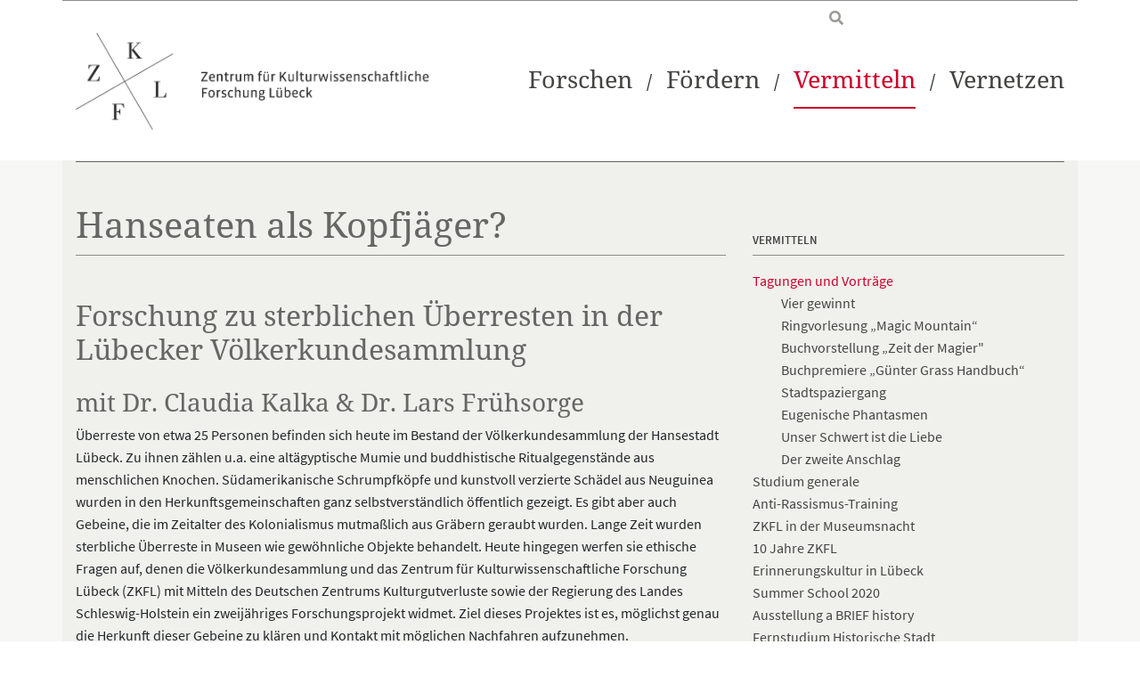

--- FILE ---
content_type: text/html; charset=utf-8
request_url: https://www.zkfl.de/vermitteln/tagungen-und-vortraege/voelkerschau-kopfjaeger.html
body_size: 5000
content:
<!DOCTYPE html>
<html dir="ltr" lang="de">
<head>

<meta charset="utf-8">
<!-- 
	This website is powered by TYPO3 - inspiring people to share!
	TYPO3 is a free open source Content Management Framework initially created by Kasper Skaarhoj and licensed under GNU/GPL.
	TYPO3 is copyright 1998-2026 of Kasper Skaarhoj. Extensions are copyright of their respective owners.
	Information and contribution at https://typo3.org/
-->


<link rel="shortcut icon" href="/typo3conf/ext/uni_web_package/Resources/Public/Icons/favicon.ico" type="image/x-icon">
<title>Völkerschau-Kopfjäger: ZKFL</title>
<meta http-equiv="x-ua-compatible" content="IE=edge" />
<meta name="generator" content="TYPO3 CMS" />
<meta name="viewport" content="width=device-width, initial-scale=1" />
<meta name="robots" content="index,follow" />
<meta property="og:title" content="Völkerschau-Kopfjäger" />
<meta property="og:site_name" content="ZKFL" />
<meta name="twitter:card" content="summary" />
<meta name="apple-mobile-web-app-capable" content="no" />


<link rel="stylesheet" type="text/css" href="/typo3temp/assets/css/c7d56657d7.css?1595430489" media="all">
<link rel="stylesheet" type="text/css" href="/typo3conf/ext/uni_web_address/Resources/Public/Css/address.css?1638944687" media="all">
<link rel="stylesheet" type="text/css" href="/typo3conf/ext/uni_web_ce_flipcard/Resources/Public/Css/flipcard.css?1638944687" media="all">
<link rel="stylesheet" type="text/css" href="/typo3conf/ext/uni_web_package/Resources/Public/Css/bootstrap.custom.css?1638944688" media="all">
<link rel="stylesheet" type="text/css" href="/typo3conf/ext/uni_web_package/Resources/Public/Css/main.css?1638944689" media="all">
<link rel="stylesheet" type="text/css" href="/typo3conf/ext/uni_web_package/Resources/Public/Vendor/fontawesome/5.10.2/css/all.min.css?1566495676" media="all">
<link rel="stylesheet" type="text/css" href="/typo3conf/ext/slick/Resources/Public/JavaScript/slick-1.9.0/slick/slick.min.css?1638792153" media="all">
<link rel="stylesheet" type="text/css" href="/typo3conf/ext/slick/Resources/Public/JavaScript/slick-1.9.0/slick/slick-theme.min.css?1638792153" media="all">
<link rel="stylesheet" type="text/css" href="/typo3conf/ext/slick/Resources/Public/CSS/default.min.css?1638792153" media="all">
<link rel="stylesheet" type="text/css" href="/fileadmin/site/css/slick.css?1639575127" media="all">
<link rel="stylesheet" type="text/css" href="/typo3temp/assets/css/32f6eacc0e.css?1638792307" media="all">






<link rel="canonical" href="https://www.zkfl.de/vermitteln/tagungen-und-vortraege/voelkerschau-kopfjaeger.html"/>
</head>
<body>



<div id="top"></div><a class="sr-only sr-only-focusable" href="#page-content"><span>Skip to main content</span></a><div id="SearchPanel"><div class="container"><div id="SearchPanelInner"><div class="row"><div class="col col-sm-8 offset-sm-2"><form method="post" id="SearchForm" action="/suche.html?tx_indexedsearch_pi2%5Baction%5D=search&amp;tx_indexedsearch_pi2%5Bcontroller%5D=Search&amp;cHash=0a3916902cbcbaa99f8fbddcaf09b5f9"><div><input type="hidden" name="tx_indexedsearch_pi2[__referrer][@extension]" value="" /><input type="hidden" name="tx_indexedsearch_pi2[__referrer][@controller]" value="Standard" /><input type="hidden" name="tx_indexedsearch_pi2[__referrer][@action]" value="columns2AddRight" /><input type="hidden" name="tx_indexedsearch_pi2[__referrer][arguments]" value="YTowOnt9011a4886df6171f2fd35dba18a5fd3becf2b3561" /><input type="hidden" name="tx_indexedsearch_pi2[__referrer][@request]" value="a:3:{s:10:&quot;@extension&quot;;N;s:11:&quot;@controller&quot;;s:8:&quot;Standard&quot;;s:7:&quot;@action&quot;;s:16:&quot;columns2AddRight&quot;;}1177b84f879ae483df383aeeafc67cad53d96cb6" /><input type="hidden" name="tx_indexedsearch_pi2[__trustedProperties]" value="a:1:{s:6:&quot;search&quot;;a:13:{s:9:&quot;_sections&quot;;i:1;s:13:&quot;_freeIndexUid&quot;;i:1;s:7:&quot;pointer&quot;;i:1;s:3:&quot;ext&quot;;i:1;s:10:&quot;searchType&quot;;i:1;s:14:&quot;defaultOperand&quot;;i:1;s:9:&quot;mediaType&quot;;i:1;s:9:&quot;sortOrder&quot;;i:1;s:5:&quot;group&quot;;i:1;s:11:&quot;languageUid&quot;;i:1;s:4:&quot;desc&quot;;i:1;s:15:&quot;numberOfResults&quot;;i:1;s:14:&quot;extendedSearch&quot;;i:1;}}5604be2e271050f425eee0839453c87e62125762" /></div><div class="tx-indexedsearch-hidden-fields"><input type="hidden" name="tx_indexedsearch_pi2[search][_sections]" value="0" /><input id="tx_indexedsearch_freeIndexUid" type="hidden" name="tx_indexedsearch_pi2[search][_freeIndexUid]" value="_" /><input id="tx_indexedsearch_pointer" type="hidden" name="tx_indexedsearch_pi2[search][pointer]" value="0" /><input type="hidden" name="tx_indexedsearch_pi2[search][ext]" value="" /><input type="hidden" name="tx_indexedsearch_pi2[search][searchType]" value="" /><input type="hidden" name="tx_indexedsearch_pi2[search][defaultOperand]" value="" /><input type="hidden" name="tx_indexedsearch_pi2[search][mediaType]" value="" /><input type="hidden" name="tx_indexedsearch_pi2[search][sortOrder]" value="" /><input type="hidden" name="tx_indexedsearch_pi2[search][group]" value="" /><input type="hidden" name="tx_indexedsearch_pi2[search][languageUid]" value="" /><input type="hidden" name="tx_indexedsearch_pi2[search][desc]" value="" /><input type="hidden" name="tx_indexedsearch_pi2[search][numberOfResults]" value="" /><input type="hidden" name="tx_indexedsearch_pi2[search][extendedSearch]" value="" /></div><div class="form-group"><div class="input-group input-group-sm mb-3"><input id="SearchBox" type="text" name="tx_indexedsearch_pi2[search][sword]" class="form-control"><span class="input-group-append"><button type="submit" title="Suchen" class="btn btn-outline-secondary"><i class="fa fa-search"></i></button></span></div></div><input type="hidden" name="tx_indexedsearch[sections]" id="SearchFormParam" value=""><input type="hidden" name="ThisArea" id="ThisArea" value="rl1_{leveluid:1}"></form></div></div></div><div id="SearchPanelSwitch"><button type="button" class="btn offset-6 offset-sm-9 offset-md-8 offset-lg-9 offset-xl-9" title="Suchfeld anzeigen"><i class="fa fa-search"></i></button></div></div></div><nav id="headerNav" class="navbar navbar-expand-lg navbar-light "><div class="container"><div id="logoContainer"><div id="headerLogo"><a class="navbar-brand" title="logo" href="/index.html"><div id="logoZkfl" title="ZKFL | Zentrum für Kulturwissenschaftliche Forschung Lübeck"></div><div id="logoZkflSm" title="ZKFL | Zentrum für Kulturwissenschaftliche Forschung Lübeck"></div></a></div></div><div id="menuContainer"><div id="headerMenu"><button class="navbar-toggler collapsed" type="button" data-toggle="collapse" data-target="#navbarMain" aria-controls="navbarSupportedContent" aria-expanded="false" aria-label="Menü anzeigen"><span class="icon-bar top-bar"></span><span class="icon-bar middle-bar"></span><span class="icon-bar bottom-bar"></span></button><div class="collapse navbar-collapse" id="navbarMain"><ul class="navbar-nav mr-auto" id="navbarMenu"><li class="nav-item "><a href="/forschen.html" class="nav-link">Forschen</a></li><li class="nav-item "><a href="/foerdern.html" class="nav-link">Fördern</a></li><li class="nav-item active "><a href="/vermitteln.html" class="nav-link">Vermitteln</a></li><li class="nav-item "><a href="/vernetzen.html" class="nav-link">Vernetzen</a></li></ul></div></div></div></div></nav><!--TYPO3SEARCH_begin--><section class="main"><div class="container"><div class="row"><div class="col-12 col-md-8"><div id="c2148" class="frame frame-default frame-type-header frame-layout-0"><header><h1 class="">
				Hanseaten als Kopfjäger?
			</h1><h2 class="">
				Forschung zu sterblichen Überresten in der Lübecker Völkerkundesammlung
			</h2></header></div><div id="c2150" class="frame frame-default frame-type-textpic frame-layout-0"><header><h3 class="">
				mit Dr. Claudia Kalka &amp; Dr. Lars Frühsorge
			</h3></header><div class="ce-textpic ce-center ce-above"><div class="ce-bodytext"><p>Überreste von etwa 25 Personen befinden sich heute im Bestand der Völkerkundesammlung der Hansestadt Lübeck. Zu ihnen zählen u.a. eine altägyptische Mumie und buddhistische Ritualgegenstände aus menschlichen Knochen. Südamerikanische Schrumpfköpfe und kunstvoll verzierte Schädel aus Neuguinea wurden in den Herkunftsgemeinschaften ganz selbstverständlich öffentlich gezeigt. Es gibt aber auch Gebeine, die im Zeitalter des Kolonialismus mutmaßlich aus Gräbern geraubt wurden. Lange Zeit wurden sterbliche Überreste in Museen wie gewöhnliche Objekte behandelt. Heute hingegen werfen sie ethische Fragen auf, denen die Völkerkundesammlung und das Zentrum für Kulturwissenschaftliche Forschung Lübeck (ZKFL) mit Mitteln des Deutschen Zentrums Kulturgutverluste sowie der Regierung des Landes Schleswig-Holstein ein zweijähriges Forschungsprojekt widmet. Ziel dieses Projektes ist es, möglichst genau die Herkunft dieser Gebeine zu klären und Kontakt mit möglichen Nachfahren aufzunehmen.</p><p>Wie gelangten diese Überreste überhaupt nach Lübeck? Wurden sie geraubt oder im Handel mit Einheimischen erworben?&nbsp; Welche Rolle spielten die Lübecker:innen, die sie dem Museum schenkten oder verkauften, in dem damaligen System kolonialer Herrschaft? Und wie denken die heutigen Nachfahren der Kolonisierten darüber, dass Gebeine ihrer Ahnen in einem deutschen Museum lagern?&nbsp;Und wenn zukünftig Rückgaben gewünscht wären, an wen und in welcher Form sollte diese erfolgen? Zur Projekthalbzeit geben die Provenienzforscherin Dr. Claudia Kalka und der Leiter der Völkerkundesammlung Dr. Lars Frühsorge einen ersten Einblick in die laufende Forschung.</p><p>–&nbsp;Eintritt frei –</p><p><strong>Mittwoch | 24.05.2023 | 18:00 Uhr<br> Zentrum für Kulturwissenschaftliche Forschung Lübeck (ZKFL), Königstr. 42, 23552 Lübeck</strong></p><p>Informationen finden Sie auch auf der Homepage der&nbsp;<strong><a href="https://vks.die-luebecker-museen.de/programm" target="_blank">Lübecker Museen</a></strong>.</p><p>&nbsp;</p></div></div></div></div><div class="col-12 col-md-4 add_title_balance_padding"><div class="side-menu"><h5><a href="/vermitteln.html">Vermitteln</a></h5><ul class="list-unstyled"><li><a href="/vermitteln/tagungen-und-vortraege.html" class="active">Tagungen und Vorträge</a><ul class="list-unstyled"><li><a href="/vermitteln/tagungen-und-vortraege/vier-gewinnt.html">Vier gewinnt</a></li><li><a href="/vermitteln/tagungen-und-vortraege/ringvorlesung-magic-mountain.html">Ringvorlesung „Magic Mountain“</a></li><li><a href="/vermitteln/tagungen-und-vortraege/buchvorstellung-zeit-der-magier.html">Buchvorstellung „Zeit der Magier&quot;</a></li><li><a href="/vermitteln/tagungen-und-vortraege/buchpremiere-guenter-grass-handbuch.html">Buchpremiere „Günter Grass Handbuch“</a></li><li><a href="/vermitteln/tagungen-und-vortraege/stadtspaziergang.html">Stadtspaziergang</a></li><li><a href="/vermitteln/tagungen-und-vortraege/eugenische-phantasmen.html">Eugenische Phantasmen</a></li><li><a href="/vermitteln/tagungen-und-vortraege/unser-schwert-ist-die-liebe.html">Unser Schwert ist die Liebe</a></li><li><a href="/vermitteln/tagungen-und-vortraege/der-zweite-anschlag.html">Der zweite Anschlag</a></li></ul></li><li><a href="/vermitteln/studium-generale.html">Studium generale</a></li><li><a href="/vermitteln/anti-rassismus-training.html">Anti-Rassismus-Training</a></li><li><a href="/vermitteln/zkfl-in-der-museumsnacht.html">ZKFL in der Museumsnacht</a></li><li><a href="/vermitteln/10-jahre-zkfl.html">10 Jahre ZKFL</a></li><li><a href="/vermitteln/tagungen-und-vortraege/erinnerungskultur-in-luebeck.html">Erinnerungskultur in Lübeck</a></li><li><a href="/vermitteln/summer-school-2020.html">Summer School 2020</a></li><li><a href="/vermitteln/ausstellung-a-brief-history.html">Ausstellung a BRIEF history</a></li><li><a href="/vermitteln/fernstudium-historische-stadt.html">Fernstudium Historische Stadt</a></li></ul></div><div id="c2149" class="frame frame-default frame-type-image frame-layout-0"><div class="ce-image ce-center ce-above"><div class="ce-gallery" data-ce-columns="1" data-ce-images="1"><div class="ce-outer"><div class="ce-inner"><div class="ce-row"><div class="ce-column"><figure class="image"><img class="image-embed-item" src="/fileadmin/_processed_/1/f/csm_Hanseaten_als_Kopfjaeger_Inventarbuch_cd251cc7fe.jpg" width="1140" height="879" alt="" /><figcaption class="image-caption">
			Foto: © Völkerkundesammlung Lübeck
		</figcaption></figure></div></div></div></div></div></div></div></div></div></div></section><section class="bottom"></section><!--TYPO3SEARCH_end--><section class="footer"><div class="container"><div class="row ruler-before"><div class="col-1 col-lg-2   "></div><div class="col-5 col-lg-6   "><div id="c1131" class="frame frame-default frame-type-text frame-layout-0"><p>©2022 ZKFL – Zentrum für Kulturwissenschaftliche Forschung Lübeck</p></div></div><div class="col-6 col-lg-4   "><div id="c1135" class="frame frame-default frame-type-text frame-layout-0"><p><a href="/zkfl-1.html">Impressum </a>| <a href="/zkfl-1.html#c1136">Datenschutzerklärung</a></p></div></div></div></div></section><a class="scroll-top" title="" href="#top"><span class="scroll-top-icon"></span></a>
<script src="/typo3conf/ext/uni_web_package/Resources/Public/Vendor/jquery/3.4.1/jquery.min.js?1566812389" type="text/javascript"></script>
<script src="/typo3conf/ext/uni_web_package/Resources/Public/Vendor/popper.js/1.14.7/umd/popper.min.js?1566812676" type="text/javascript"></script>
<script src="/typo3conf/ext/uni_web_package/Resources/Public/Vendor/bootstrap/4.3.1/js/bootstrap.min.js?1550073700" type="text/javascript"></script>
<script src="/typo3conf/ext/uni_web_ce_flipcard/Resources/Public/JavaScript/flipcard.js?1580823990" type="text/javascript"></script>
<script src="/typo3conf/ext/uni_web_package/Resources/Public/JavaScript/Dist/scripts.js?1595403270" type="text/javascript"></script>
<script src="/typo3conf/ext/slick/Resources/Public/JavaScript/slick-1.9.0/slick/slick.min.js?1638792153" type="text/javascript"></script>
<script src="/typo3conf/ext/slick/Resources/Public/JavaScript/randomize.js?1638792153" type="text/javascript"></script>
<script type="text/javascript">
/*<![CDATA[*/
/*TS_inlineFooter*/
					var typeOfSlickUids = typeof slickUids;
					if( typeOfSlickUids != 'undefined' ) {
						if(Array.isArray(slickUids)){
							$(document).ready(function () {
								for (var i = 0; i < slickUids.length; i++) {
									var boolSlickRandomizeX = eval("boolSlickRandomize" + slickUids[i]);
									//alert(boolSlickRandomizeX);
									if( boolSlickRandomizeX == true ) {
										$('#slickid-' + slickUids[i]).randomize();
									} 
								}
							});
						}
					}
					$(document).ready(function () {
						if( (typeof obj === "object") && (obj !== null) ) {
							var sortedKeys = Object.keys(obj).sort();
							//alert( sortedKeys[0] );
							if(Array.isArray(sortedKeys)){
								for (var i = 0; i < sortedKeys.length; i++) {
									obj[sortedKeys[i]]();
								}
							}
						}
					});
					

/*]]>*/
</script>

</body>
</html>

--- FILE ---
content_type: text/css; charset=utf-8
request_url: https://www.zkfl.de/typo3conf/ext/uni_web_address/Resources/Public/Css/address.css?1638944687
body_size: 286
content:
.address-item, .vcard, .tt_address_detail {
  margin-bottom: 2rem; }
  .address-item h2, .vcard h2, .tt_address_detail h2 {
    font-size: 1.4rem; }
  .address-item h3, .vcard h3, .tt_address_detail h3 {
    font-weight: 600;
    font-size: 1.1rem;
    margin-bottom: 6px;
    hyphens: none; }
  .address-item p, .vcard p, .tt_address_detail p {
    margin-bottom: 6px;
    line-height: 1.3rem; }
  .address-item i.fas, .vcard i.fas, .tt_address_detail i.fas, .address-item i.far, .vcard i.far, .tt_address_detail i.far, .address-item i.fa, .vcard i.fa, .tt_address_detail i.fa {
    font-size: 80%;
    color: #989ea0; }


--- FILE ---
content_type: text/css; charset=utf-8
request_url: https://www.zkfl.de/typo3conf/ext/uni_web_ce_flipcard/Resources/Public/Css/flipcard.css?1638944687
body_size: 754
content:
.flip-card {
  background-color: transparent;
  perspective: 1000px;
  margin-bottom: 30px; }
  .flip-card:after {
    content: "";
    display: block;
    padding-bottom: 100%; }
  @media (max-width: 768px) {
  .flip-card {
    margin-left: auto;
    margin-right: auto; } }

.flip-card-inner {
  position: relative;
  width: 100%;
  height: 100%;
  text-align: left;
  transition: transform 0.4s;
  transform-style: preserve-3d;
  box-shadow: 0 4px 8px 0 rgba(0, 0, 0, 0.2); }
/* horizontal flip */
.flip-card.is-flipped .flip-card-inner {
  transform: rotateY(180deg);
  transition: transform 0.8s; }

.flip-card-front, .flip-card-back {
  position: absolute;
  width: 100%;
  height: 100%;
  backface-visibility: hidden; }

.flip-card-front {
  background-color: #bbb;
  color: black; }
  .flip-card-front img {
    position: absolute;
    width: 100%;
    height: 100%; }
  .flip-card-front h2 {
    position: absolute;
    width: 100%;
    height: auto;
    bottom: 10px;
    padding-left: 15px;
    padding-right: 15px;
    color: #fff;
    font-size: 24px;
    line-height: 26px; }
    @media (min-width: 768px) {
  .flip-card-front h2 {
    font-size: 26px;
    line-height: 28px; } }
    @media (min-width: 992px) {
  .flip-card-front h2 {
    font-size: 24px;
    line-height: 26px; } }
    @media (min-width: 1200px) {
  .flip-card-front h2 {
    font-size: 30px;
    line-height: 32px; } }

.flip-card-back {
  background-color: #fff;
  color: #888;
  transform: rotateY(180deg); }
  .flip-card-back h2 {
    margin-top: 15px;
    margin-left: 15px;
    margin-right: 10px;
    padding-bottom: 1rem;
    border-bottom: 1px solid #7e949b;
    color: #596d73;
    font-size: 16px;
    line-height: 18px; }
    @media (min-width: 768px) {
  .flip-card-back h2 {
    font-size: 17px;
    line-height: 19px; } }
    @media (min-width: 992px) {
  .flip-card-back h2 {
    font-size: 18px;
    line-height: 21px; } }
    @media (min-width: 1200px) {
  .flip-card-back h2 {
    font-size: 20px;
    line-height: 24px; } }
  .flip-card-back p {
    padding-left: 15px;
    padding-right: 15px; }
  .flip-card-back ul {
    list-style-type: none;
    margin-left: 0;
    padding-inline-start: 0;
    padding-left: 15px;
    padding-right: 15px; }
  .flip-card-back li {
    text-indent: 0;
    margin-left: 0; }
    .flip-card-back li::before {
      content: none;
      margin-left: 0; }


--- FILE ---
content_type: text/css; charset=utf-8
request_url: https://www.zkfl.de/typo3conf/ext/uni_web_package/Resources/Public/Css/bootstrap.custom.css?1638944688
body_size: 33285
content:
@font-face{ font-family: 'SourceSansPro';  font-style: normal;  font-weight: 300;  src: url(../Fonts/source-sans-pro/source-sans-pro-300.eot);  src: url(../Fonts/source-sans-pro/source-sans-pro-300.eot?#iefix) format('embedded-opentype'),url(../Fonts/source-sans-pro/source-sans-pro-300.woff2) format('woff2'),url(../Fonts/source-sans-pro/source-sans-pro-300.woff) format('woff'),url(../Fonts/source-sans-pro/source-sans-pro-300.ttf) format('truetype'),url(../Fonts/source-sans-pro/source-sans-pro-300.svg#SourceSansPro) format('svg'); }@font-face{ font-family: 'SourceSansPro';  font-style: italic;  font-weight: 300;  src: url(../Fonts/source-sans-pro/source-sans-pro-300italic.eot);  src: url(../Fonts/source-sans-pro/source-sans-pro-300italic.eot?#iefix) format('embedded-opentype'),url(../Fonts/source-sans-pro/source-sans-pro-300italic.woff2) format('woff2'),url(../Fonts/source-sans-pro/source-sans-pro-300italic.woff) format('woff'),url(../Fonts/source-sans-pro/source-sans-pro-300italic.ttf) format('truetype'),url(../Fonts/source-sans-pro/source-sans-pro-300italic.svg#SourceSansPro) format('svg'); }@font-face{ font-family: 'SourceSansPro';  font-style: normal;  font-weight: 400;  src: url(../Fonts/source-sans-pro/source-sans-pro-regular.eot);  src: url(../Fonts/source-sans-pro/source-sans-pro-regular.eot?#iefix) format('embedded-opentype'),url(../Fonts/source-sans-pro/source-sans-pro-regular.woff2) format('woff2'),url(../Fonts/source-sans-pro/source-sans-pro-regular.woff) format('woff'),url(../Fonts/source-sans-pro/source-sans-pro-regular.ttf) format('truetype'),url(../Fonts/source-sans-pro/source-sans-pro-regular.svg#SourceSansPro) format('svg'); }@font-face{ font-family: 'SourceSansPro';  font-style: italic;  font-weight: 400;  src: url(../Fonts/source-sans-pro/source-sans-pro-italic.eot);  src: url(../Fonts/source-sans-pro/source-sans-pro-italic.eot?#iefix) format('embedded-opentype'),url(../Fonts/source-sans-pro/source-sans-pro-italic.woff2) format('woff2'),url(../Fonts/source-sans-pro/source-sans-pro-italic.woff) format('woff'),url(../Fonts/source-sans-pro/source-sans-pro-italic.ttf) format('truetype'),url(../Fonts/source-sans-pro/source-sans-pro-italic.svg#SourceSansPro) format('svg'); }@font-face{ font-family: 'SourceSansPro';  font-style: normal;  font-weight: 600;  src: url(../Fonts/source-sans-pro/source-sans-pro-600.eot);  src: url(../Fonts/source-sans-pro/source-sans-pro-600.eot?#iefix) format('embedded-opentype'),url(../Fonts/source-sans-pro/source-sans-pro-600.woff2) format('woff2'),url(../Fonts/source-sans-pro/source-sans-pro-600.woff) format('woff'),url(../Fonts/source-sans-pro/source-sans-pro-600.ttf) format('truetype'),url(../Fonts/source-sans-pro/source-sans-pro-600.svg#SourceSansPro) format('svg'); }@font-face{ font-family: 'SourceSansPro';  font-style: italic;  font-weight: 600;  src: url(../Fonts/source-sans-pro/source-sans-pro-600italic.eot);  src: url(../Fonts/source-sans-pro/source-sans-pro-600italic.eot?#iefix) format('embedded-opentype'),url(../Fonts/source-sans-pro/source-sans-pro-600italic.woff2) format('woff2'),url(../Fonts/source-sans-pro/source-sans-pro-600italic.woff) format('woff'),url(../Fonts/source-sans-pro/source-sans-pro-600italic.ttf) format('truetype'),url(../Fonts/source-sans-pro/source-sans-pro-600italic.svg#SourceSansPro) format('svg'); }@font-face{ font-family: 'SourceSansPro';  font-style: normal;  font-weight: 700;  src: url(../Fonts/source-sans-pro/source-sans-pro-700.eot);  src: url(../Fonts/source-sans-pro/source-sans-pro-700.eot?#iefix) format('embedded-opentype'),url(../Fonts/source-sans-pro/source-sans-pro-700.woff2) format('woff2'),url(../Fonts/source-sans-pro/source-sans-pro-700.woff) format('woff'),url(../Fonts/source-sans-pro/source-sans-pro-700.ttf) format('truetype'),url(../Fonts/source-sans-pro/source-sans-pro-700.svg#SourceSansPro) format('svg'); }@font-face{ font-family: 'SourceSansPro';  font-style: italic;  font-weight: 700;  src: url(../Fonts/source-sans-pro/source-sans-pro-700italic.eot);  src: url(../Fonts/source-sans-pro/source-sans-pro-700italic.eot?#iefix) format('embedded-opentype'),url(../Fonts/source-sans-pro/source-sans-pro-700italic.woff2) format('woff2'),url(../Fonts/source-sans-pro/source-sans-pro-700italic.woff) format('woff'),url(../Fonts/source-sans-pro/source-sans-pro-700italic.ttf) format('truetype'),url(../Fonts/source-sans-pro/source-sans-pro-700italic.svg#SourceSansPro) format('svg'); }@font-face{ font-family: 'Noto Serif';  font-style: normal;  font-weight: 400;  src: url(../Fonts/noto-serif/noto-serif-regular.eot);  src: local('Noto Serif'),local('NotoSerif'),url(../Fonts/noto-serif/noto-serif-regular.eot?#iefix) format('embedded-opentype'),url(../Fonts/noto-serif/noto-serif-regular.woff2) format('woff2'),url(../Fonts/noto-serif/noto-serif-regular.woff) format('woff'),url(../Fonts/noto-serif/noto-serif-regular.ttf) format('truetype'),url(../Fonts/noto-serif/noto-serif-regular.svg#NotoSerif) format('svg'); }@font-face{ font-family: 'Noto Serif';  font-style: italic;  font-weight: 400;  src: url(../Fonts/noto-serif/noto-serif-italic.eot);  src: local('Noto Serif Italic'),local('NotoSerif-Italic'),url(../Fonts/noto-serif/noto-serif-italic.eot?#iefix) format('embedded-opentype'),url(../Fonts/noto-serif/noto-serif-italic.woff2) format('woff2'),url(../Fonts/noto-serif/noto-serif-italic.woff) format('woff'),url(../Fonts/noto-serif/noto-serif-italic.ttf) format('truetype'),url(../Fonts/noto-serif/noto-serif-italic.svg#NotoSerif) format('svg'); }@font-face{ font-family: 'Noto Serif';  font-style: normal;  font-weight: 700;  src: url(../Fonts/noto-serif/noto-serif-700.eot);  src: local('Noto Serif Bold'),local('NotoSerif-Bold'),url(../Fonts/noto-serif/noto-serif-700.eot?#iefix) format('embedded-opentype'),url(../Fonts/noto-serif/noto-serif-700.woff2) format('woff2'),url(../Fonts/noto-serif/noto-serif-700.woff) format('woff'),url(../Fonts/noto-serif/noto-serif-700.ttf) format('truetype'),url(../Fonts/noto-serif/noto-serif-700.svg#NotoSerif) format('svg'); }@font-face{ font-family: 'Noto Serif';  font-style: italic;  font-weight: 700;  src: url(../Fonts/noto-serif/noto-serif-700-italic.eot);  src: local('Noto Serif Bold Italic'),local('NotoSerif-BoldItalic'),url(../Fonts/noto-serif/noto-serif-700-italic.eot?#iefix) format('embedded-opentype'),url(../Fonts/noto-serif/noto-serif-700-italic.woff2) format('woff2'),url(../Fonts/noto-serif/noto-serif-700-italic.woff) format('woff'),url(../Fonts/noto-serif/noto-serif-700-italic.ttf) format('truetype'),url(../Fonts/noto-serif/noto-serif-700-italic.svg#NotoSerif) format('svg'); }:root{ --blue: #007bff;  --indigo: #6610f2;  --purple: #6f42c1;  --pink: #e83e8c;  --red: #dc3545;  --orange: #fd7e14;  --yellow: #ffc107;  --green: #28a745;  --teal: #20c997;  --cyan: #17a2b8;  --white: #fff;  --gray: #6c757d;  --gray-dark: #343a40;  --primary: #007bff;  --secondary: #6c757d;  --success: #28a745;  --info: #17a2b8;  --warning: #ffc107;  --danger: #dc3545;  --light: #f8f9fa;  --dark: #343a40;  --breakpoint-xs: 0;  --breakpoint-sm: 576px;  --breakpoint-md: 768px;  --breakpoint-lg: 992px;  --breakpoint-xl: 1200px;  --font-family-sans-serif: SourceSansPro,Source Sans Pro,-apple-system,system-ui,BlinkMacSystemFont,Segoe UI,Roboto,Helvetica Neue,Arial,sans-serif;  --font-family-monospace: SFMono-Regular,Menlo,Monaco,Consolas,Liberation Mono,Courier New,monospace; }*,*::before,*::after{ -webkit-box-sizing: border-box; -moz-box-sizing: border-box; box-sizing: border-box; }html{ font-family: sans-serif;  line-height: 1.15;  -webkit-text-size-adjust: 100%;  -webkit-tap-highlight-color: rgba(0,0,0,0); }article,aside,figcaption,figure,footer,header,hgroup,main,nav,section{ display: block; }body{ margin: 0;  font-family: "SourceSansPro","Source Sans Pro",-apple-system,system-ui,BlinkMacSystemFont,"Segoe UI",Roboto,"Helvetica Neue",Arial,sans-serif;  font-size: 1rem;  font-weight: 400;  line-height: 1.6;  color: #212529;  text-align: left;  background-color: #fff; }[tabindex="-1"]:focus{ outline: 0 !important; }hr{ -webkit-box-sizing: content-box; -moz-box-sizing: content-box; box-sizing: content-box;  height: 0;  overflow: visible; }h1,h2,h3,h4,h5,h6{ margin-top: 0;  margin-bottom: .5rem; }p{ margin-top: 0;  margin-bottom: .8rem; }abbr[title],abbr[data-original-title]{ text-decoration: underline;  text-decoration: underline dotted;  cursor: help;  border-bottom: 0;  text-decoration-skip-ink: none; }address{ margin-bottom: 1rem;  font-style: normal;  line-height: inherit; }ol,ul,dl{ margin-top: 0;  margin-bottom: 1rem; }ol ol,ul ul,ol ul,ul ol{ margin-bottom: 0; }dt{ font-weight: 700; }dd{ margin-bottom: .5rem;  margin-left: 0; }blockquote{ margin: 0 0 1rem; }b,strong{ font-weight: bolder; }small{ font-size: 80%; }sub,sup{ position: relative;  font-size: 75%;  line-height: 0;  vertical-align: baseline; }sub{ bottom: -.25em; }sup{ top: -.5em; }a{ color: #444443;  text-decoration: none;  background-color: transparent; }a:hover{ color: #999997;  text-decoration: underline; }a:not([href]):not([tabindex]){ color: inherit;  text-decoration: none; }a:not([href]):not([tabindex]):hover,a:not([href]):not([tabindex]):focus{ color: inherit;  text-decoration: none; }a:not([href]):not([tabindex]):focus{ outline: 0; }pre,code,kbd,samp{ font-family: SFMono-Regular,Menlo,Monaco,Consolas,"Liberation Mono","Courier New",monospace;  font-size: 1em; }pre{ margin-top: 0;  margin-bottom: 1rem;  overflow: auto; }figure{ margin: 0 0 1rem; }img{ vertical-align: middle;  border-style: none; }svg{ overflow: hidden;  vertical-align: middle; }table{ border-collapse: collapse; }caption{ padding-top: .75rem;  padding-bottom: .75rem;  color: #6c757d;  text-align: left;  caption-side: bottom; }th{ text-align: inherit; }label{ display: inline-block;  margin-bottom: .5rem; }button{ border-radius: 0; }button:focus{ outline: 1px dotted;  outline: 5px auto -webkit-focus-ring-color; }input,button,select,optgroup,textarea{ margin: 0;  font-family: inherit;  font-size: inherit;  line-height: inherit; }button,input{ overflow: visible; }button,select{ text-transform: none; }select{ word-wrap: normal; }button,[type="button"],[type="reset"],[type="submit"]{ -webkit-appearance: button; }button:not(:disabled),[type="button"]:not(:disabled),[type="reset"]:not(:disabled),[type="submit"]:not(:disabled){ cursor: pointer; }button::-moz-focus-inner,[type="button"]::-moz-focus-inner,[type="reset"]::-moz-focus-inner,[type="submit"]::-moz-focus-inner{ padding: 0;  border-style: none; }input[type="radio"],input[type="checkbox"]{ -webkit-box-sizing: border-box; -moz-box-sizing: border-box; box-sizing: border-box;  padding: 0; }input[type="date"],input[type="time"],input[type="datetime-local"],input[type="month"]{ -webkit-appearance: listbox; }textarea{ overflow: auto;  resize: vertical; }fieldset{ min-width: 0;  padding: 0;  margin: 0;  border: 0; }legend{ display: block;  width: 100%;  max-width: 100%;  padding: 0;  margin-bottom: .5rem;  font-size: 1.5rem;  line-height: inherit;  color: inherit;  white-space: normal; }progress{ vertical-align: baseline; }[type="number"]::-webkit-inner-spin-button,[type="number"]::-webkit-outer-spin-button{ height: auto; }[type="search"]{ outline-offset: -2px;  -webkit-appearance: none; }[type="search"]::-webkit-search-decoration{ -webkit-appearance: none; }::-webkit-file-upload-button{ font: inherit;  -webkit-appearance: button; }output{ display: inline-block; }summary{ display: list-item;  cursor: pointer; }template{ display: none; }[hidden]{ display: none !important; }h1,h2,h3,h4,h5,h6,.h1,.h2,.h3,.h4,.h5,.h6{ margin-bottom: .5rem;  font-weight: 500;  line-height: 1.2;  color: #666665; }h1,.h1{ font-size: 2.5rem; }h2,.h2{ font-size: 2rem; }h3,.h3{ font-size: 1.75rem; }h4,.h4{ font-size: 1.5rem; }h5,.h5{ font-size: .8rem; }h6,.h6{ font-size: 1rem; }.lead{ font-size: 1rem;  font-weight: 600; }.display-1{ font-size: 6rem;  font-weight: 300;  line-height: 1.2; }.display-2{ font-size: 5.5rem;  font-weight: 300;  line-height: 1.2; }.display-3{ font-size: 4.5rem;  font-weight: 300;  line-height: 1.2; }.display-4{ font-size: 3.5rem;  font-weight: 300;  line-height: 1.2; }hr{ margin-top: 1rem;  margin-bottom: 1rem;  border: 0;  border-top: 1px solid rgba(0,0,0,.1); }small,.small{ font-size: 80%;  font-weight: 400; }mark,.mark{ padding: .2em;  background-color: #fcf8e3; }.list-unstyled{ padding-left: 0;  list-style: none; }.list-inline{ padding-left: 0;  list-style: none; }.list-inline-item{ display: inline-block; }.list-inline-item:not(:last-child){ margin-right: .5rem; }.initialism{ font-size: 90%;  text-transform: uppercase; }.blockquote{ margin-bottom: 1rem;  font-size: 1.25rem; }.blockquote-footer{ display: block;  font-size: 80%;  color: #6c757d; }.blockquote-footer::before{ content: "\2014\00A0"; }.img-fluid{ max-width: 100%;  height: auto; }.img-thumbnail{ padding: .25rem;  background-color: #fff;  border: 1px solid #dee2e6;  border-radius: .25rem;  max-width: 100%;  height: auto; }.figure{ display: inline-block; }.figure-img{ margin-bottom: .5rem;  line-height: 1; }.figure-caption{ font-size: 90%;  color: #6c757d; }code{ font-size: 87.5%;  color: #e83e8c;  word-break: break-word; }a > code{ color: inherit; }kbd{ padding: .2rem .4rem;  font-size: 87.5%;  color: #fff;  background-color: #212529;  border-radius: .2rem; }kbd kbd{ padding: 0;  font-size: 100%;  font-weight: 700; }pre{ display: block;  font-size: 87.5%;  color: #212529; }pre code{ font-size: inherit;  color: inherit;  word-break: normal; }.pre-scrollable{ max-height: 340px;  overflow-y: scroll; }.container{ width: 100%;  padding-right: 15px;  padding-left: 15px;  margin-right: auto;  margin-left: auto; }@media (min-width:576px){.container{ max-width: 540px; }}@media (min-width:768px){.container{ max-width: 720px; }}@media (min-width:992px){.container{ max-width: 960px; }}@media (min-width:1200px){.container{ max-width: 1140px; }}.container-fluid{ width: 100%;  padding-right: 15px;  padding-left: 15px;  margin-right: auto;  margin-left: auto; }.row{ display: -ms-flexbox; display: -webkit-flex; display: flex;  -webkit-flex-wrap: wrap; -ms-flex-wrap: wrap; flex-wrap: wrap;  margin-right: -15px;  margin-left: -15px; }.no-gutters{ margin-right: 0;  margin-left: 0; }.no-gutters > .col,.no-gutters > [class*="col-"]{ padding-right: 0;  padding-left: 0; }.col-1,.col-2,.col-3,.col-4,.col-5,.col-6,.col-7,.col-8,.col-9,.col-10,.col-11,.col-12,.col,.col-auto,.col-sm-1,.col-sm-2,.col-sm-3,.col-sm-4,.col-sm-5,.col-sm-6,.col-sm-7,.col-sm-8,.col-sm-9,.col-sm-10,.col-sm-11,.col-sm-12,.col-sm,.col-sm-auto,.col-md-1,.col-md-2,.col-md-3,.col-md-4,.col-md-5,.col-md-6,.col-md-7,.col-md-8,.col-md-9,.col-md-10,.col-md-11,.col-md-12,.col-md,.col-md-auto,.col-lg-1,.col-lg-2,.col-lg-3,.col-lg-4,.col-lg-5,.col-lg-6,.col-lg-7,.col-lg-8,.col-lg-9,.col-lg-10,.col-lg-11,.col-lg-12,.col-lg,.col-lg-auto,.col-xl-1,.col-xl-2,.col-xl-3,.col-xl-4,.col-xl-5,.col-xl-6,.col-xl-7,.col-xl-8,.col-xl-9,.col-xl-10,.col-xl-11,.col-xl-12,.col-xl,.col-xl-auto{ position: relative;  width: 100%;  padding-right: 15px;  padding-left: 15px; }.col{ -webkit-flex-basis: 0; flex-basis: 0;  -webkit-flex-grow: 1; flex-grow: 1;  max-width: 100%; }.col-auto{ -webkit-flex: 0 0 auto; -ms-flex: 0 0 auto; flex: 0 0 auto;  width: auto;  max-width: 100%; }.col-1{ -webkit-flex: 0 0 8.3333333333%; -ms-flex: 0 0 8.3333333333%; flex: 0 0 8.3333333333%;  max-width: 8.3333333333%; }.col-2{ -webkit-flex: 0 0 16.6666666667%; -ms-flex: 0 0 16.6666666667%; flex: 0 0 16.6666666667%;  max-width: 16.6666666667%; }.col-3{ -webkit-flex: 0 0 25%; -ms-flex: 0 0 25%; flex: 0 0 25%;  max-width: 25%; }.col-4{ -webkit-flex: 0 0 33.3333333333%; -ms-flex: 0 0 33.3333333333%; flex: 0 0 33.3333333333%;  max-width: 33.3333333333%; }.col-5{ -webkit-flex: 0 0 41.6666666667%; -ms-flex: 0 0 41.6666666667%; flex: 0 0 41.6666666667%;  max-width: 41.6666666667%; }.col-6{ -webkit-flex: 0 0 50%; -ms-flex: 0 0 50%; flex: 0 0 50%;  max-width: 50%; }.col-7{ -webkit-flex: 0 0 58.3333333333%; -ms-flex: 0 0 58.3333333333%; flex: 0 0 58.3333333333%;  max-width: 58.3333333333%; }.col-8{ -webkit-flex: 0 0 66.6666666667%; -ms-flex: 0 0 66.6666666667%; flex: 0 0 66.6666666667%;  max-width: 66.6666666667%; }.col-9{ -webkit-flex: 0 0 75%; -ms-flex: 0 0 75%; flex: 0 0 75%;  max-width: 75%; }.col-10{ -webkit-flex: 0 0 83.3333333333%; -ms-flex: 0 0 83.3333333333%; flex: 0 0 83.3333333333%;  max-width: 83.3333333333%; }.col-11{ -webkit-flex: 0 0 91.6666666667%; -ms-flex: 0 0 91.6666666667%; flex: 0 0 91.6666666667%;  max-width: 91.6666666667%; }.col-12{ -webkit-flex: 0 0 100%; -ms-flex: 0 0 100%; flex: 0 0 100%;  max-width: 100%; }.order-first{ -webkit-order: -1; -ms-flex-order: -1; order: -1; }.order-last{ -webkit-order: 13; -ms-flex-order: 13; order: 13; }.order-0{ -webkit-order: 0; -ms-flex-order: 0; order: 0; }.order-1{ -webkit-order: 1; -ms-flex-order: 1; order: 1; }.order-2{ -webkit-order: 2; -ms-flex-order: 2; order: 2; }.order-3{ -webkit-order: 3; -ms-flex-order: 3; order: 3; }.order-4{ -webkit-order: 4; -ms-flex-order: 4; order: 4; }.order-5{ -webkit-order: 5; -ms-flex-order: 5; order: 5; }.order-6{ -webkit-order: 6; -ms-flex-order: 6; order: 6; }.order-7{ -webkit-order: 7; -ms-flex-order: 7; order: 7; }.order-8{ -webkit-order: 8; -ms-flex-order: 8; order: 8; }.order-9{ -webkit-order: 9; -ms-flex-order: 9; order: 9; }.order-10{ -webkit-order: 10; -ms-flex-order: 10; order: 10; }.order-11{ -webkit-order: 11; -ms-flex-order: 11; order: 11; }.order-12{ -webkit-order: 12; -ms-flex-order: 12; order: 12; }.offset-1{ margin-left: 8.3333333333%; }.offset-2{ margin-left: 16.6666666667%; }.offset-3{ margin-left: 25%; }.offset-4{ margin-left: 33.3333333333%; }.offset-5{ margin-left: 41.6666666667%; }.offset-6{ margin-left: 50%; }.offset-7{ margin-left: 58.3333333333%; }.offset-8{ margin-left: 66.6666666667%; }.offset-9{ margin-left: 75%; }.offset-10{ margin-left: 83.3333333333%; }.offset-11{ margin-left: 91.6666666667%; }@media (min-width:576px){.col-sm{ -webkit-flex-basis: 0; flex-basis: 0;  -webkit-flex-grow: 1; flex-grow: 1;  max-width: 100%; }.col-sm-auto{ -webkit-flex: 0 0 auto; -ms-flex: 0 0 auto; flex: 0 0 auto;  width: auto;  max-width: 100%; }.col-sm-1{ -webkit-flex: 0 0 8.3333333333%; -ms-flex: 0 0 8.3333333333%; flex: 0 0 8.3333333333%;  max-width: 8.3333333333%; }.col-sm-2{ -webkit-flex: 0 0 16.6666666667%; -ms-flex: 0 0 16.6666666667%; flex: 0 0 16.6666666667%;  max-width: 16.6666666667%; }.col-sm-3{ -webkit-flex: 0 0 25%; -ms-flex: 0 0 25%; flex: 0 0 25%;  max-width: 25%; }.col-sm-4{ -webkit-flex: 0 0 33.3333333333%; -ms-flex: 0 0 33.3333333333%; flex: 0 0 33.3333333333%;  max-width: 33.3333333333%; }.col-sm-5{ -webkit-flex: 0 0 41.6666666667%; -ms-flex: 0 0 41.6666666667%; flex: 0 0 41.6666666667%;  max-width: 41.6666666667%; }.col-sm-6{ -webkit-flex: 0 0 50%; -ms-flex: 0 0 50%; flex: 0 0 50%;  max-width: 50%; }.col-sm-7{ -webkit-flex: 0 0 58.3333333333%; -ms-flex: 0 0 58.3333333333%; flex: 0 0 58.3333333333%;  max-width: 58.3333333333%; }.col-sm-8{ -webkit-flex: 0 0 66.6666666667%; -ms-flex: 0 0 66.6666666667%; flex: 0 0 66.6666666667%;  max-width: 66.6666666667%; }.col-sm-9{ -webkit-flex: 0 0 75%; -ms-flex: 0 0 75%; flex: 0 0 75%;  max-width: 75%; }.col-sm-10{ -webkit-flex: 0 0 83.3333333333%; -ms-flex: 0 0 83.3333333333%; flex: 0 0 83.3333333333%;  max-width: 83.3333333333%; }.col-sm-11{ -webkit-flex: 0 0 91.6666666667%; -ms-flex: 0 0 91.6666666667%; flex: 0 0 91.6666666667%;  max-width: 91.6666666667%; }.col-sm-12{ -webkit-flex: 0 0 100%; -ms-flex: 0 0 100%; flex: 0 0 100%;  max-width: 100%; }.order-sm-first{ -webkit-order: -1; -ms-flex-order: -1; order: -1; }.order-sm-last{ -webkit-order: 13; -ms-flex-order: 13; order: 13; }.order-sm-0{ -webkit-order: 0; -ms-flex-order: 0; order: 0; }.order-sm-1{ -webkit-order: 1; -ms-flex-order: 1; order: 1; }.order-sm-2{ -webkit-order: 2; -ms-flex-order: 2; order: 2; }.order-sm-3{ -webkit-order: 3; -ms-flex-order: 3; order: 3; }.order-sm-4{ -webkit-order: 4; -ms-flex-order: 4; order: 4; }.order-sm-5{ -webkit-order: 5; -ms-flex-order: 5; order: 5; }.order-sm-6{ -webkit-order: 6; -ms-flex-order: 6; order: 6; }.order-sm-7{ -webkit-order: 7; -ms-flex-order: 7; order: 7; }.order-sm-8{ -webkit-order: 8; -ms-flex-order: 8; order: 8; }.order-sm-9{ -webkit-order: 9; -ms-flex-order: 9; order: 9; }.order-sm-10{ -webkit-order: 10; -ms-flex-order: 10; order: 10; }.order-sm-11{ -webkit-order: 11; -ms-flex-order: 11; order: 11; }.order-sm-12{ -webkit-order: 12; -ms-flex-order: 12; order: 12; }.offset-sm-0{ margin-left: 0; }.offset-sm-1{ margin-left: 8.3333333333%; }.offset-sm-2{ margin-left: 16.6666666667%; }.offset-sm-3{ margin-left: 25%; }.offset-sm-4{ margin-left: 33.3333333333%; }.offset-sm-5{ margin-left: 41.6666666667%; }.offset-sm-6{ margin-left: 50%; }.offset-sm-7{ margin-left: 58.3333333333%; }.offset-sm-8{ margin-left: 66.6666666667%; }.offset-sm-9{ margin-left: 75%; }.offset-sm-10{ margin-left: 83.3333333333%; }.offset-sm-11{ margin-left: 91.6666666667%; }}@media (min-width:768px){.col-md{ -webkit-flex-basis: 0; flex-basis: 0;  -webkit-flex-grow: 1; flex-grow: 1;  max-width: 100%; }.col-md-auto{ -webkit-flex: 0 0 auto; -ms-flex: 0 0 auto; flex: 0 0 auto;  width: auto;  max-width: 100%; }.col-md-1{ -webkit-flex: 0 0 8.3333333333%; -ms-flex: 0 0 8.3333333333%; flex: 0 0 8.3333333333%;  max-width: 8.3333333333%; }.col-md-2{ -webkit-flex: 0 0 16.6666666667%; -ms-flex: 0 0 16.6666666667%; flex: 0 0 16.6666666667%;  max-width: 16.6666666667%; }.col-md-3{ -webkit-flex: 0 0 25%; -ms-flex: 0 0 25%; flex: 0 0 25%;  max-width: 25%; }.col-md-4{ -webkit-flex: 0 0 33.3333333333%; -ms-flex: 0 0 33.3333333333%; flex: 0 0 33.3333333333%;  max-width: 33.3333333333%; }.col-md-5{ -webkit-flex: 0 0 41.6666666667%; -ms-flex: 0 0 41.6666666667%; flex: 0 0 41.6666666667%;  max-width: 41.6666666667%; }.col-md-6{ -webkit-flex: 0 0 50%; -ms-flex: 0 0 50%; flex: 0 0 50%;  max-width: 50%; }.col-md-7{ -webkit-flex: 0 0 58.3333333333%; -ms-flex: 0 0 58.3333333333%; flex: 0 0 58.3333333333%;  max-width: 58.3333333333%; }.col-md-8{ -webkit-flex: 0 0 66.6666666667%; -ms-flex: 0 0 66.6666666667%; flex: 0 0 66.6666666667%;  max-width: 66.6666666667%; }.col-md-9{ -webkit-flex: 0 0 75%; -ms-flex: 0 0 75%; flex: 0 0 75%;  max-width: 75%; }.col-md-10{ -webkit-flex: 0 0 83.3333333333%; -ms-flex: 0 0 83.3333333333%; flex: 0 0 83.3333333333%;  max-width: 83.3333333333%; }.col-md-11{ -webkit-flex: 0 0 91.6666666667%; -ms-flex: 0 0 91.6666666667%; flex: 0 0 91.6666666667%;  max-width: 91.6666666667%; }.col-md-12{ -webkit-flex: 0 0 100%; -ms-flex: 0 0 100%; flex: 0 0 100%;  max-width: 100%; }.order-md-first{ -webkit-order: -1; -ms-flex-order: -1; order: -1; }.order-md-last{ -webkit-order: 13; -ms-flex-order: 13; order: 13; }.order-md-0{ -webkit-order: 0; -ms-flex-order: 0; order: 0; }.order-md-1{ -webkit-order: 1; -ms-flex-order: 1; order: 1; }.order-md-2{ -webkit-order: 2; -ms-flex-order: 2; order: 2; }.order-md-3{ -webkit-order: 3; -ms-flex-order: 3; order: 3; }.order-md-4{ -webkit-order: 4; -ms-flex-order: 4; order: 4; }.order-md-5{ -webkit-order: 5; -ms-flex-order: 5; order: 5; }.order-md-6{ -webkit-order: 6; -ms-flex-order: 6; order: 6; }.order-md-7{ -webkit-order: 7; -ms-flex-order: 7; order: 7; }.order-md-8{ -webkit-order: 8; -ms-flex-order: 8; order: 8; }.order-md-9{ -webkit-order: 9; -ms-flex-order: 9; order: 9; }.order-md-10{ -webkit-order: 10; -ms-flex-order: 10; order: 10; }.order-md-11{ -webkit-order: 11; -ms-flex-order: 11; order: 11; }.order-md-12{ -webkit-order: 12; -ms-flex-order: 12; order: 12; }.offset-md-0{ margin-left: 0; }.offset-md-1{ margin-left: 8.3333333333%; }.offset-md-2{ margin-left: 16.6666666667%; }.offset-md-3{ margin-left: 25%; }.offset-md-4{ margin-left: 33.3333333333%; }.offset-md-5{ margin-left: 41.6666666667%; }.offset-md-6{ margin-left: 50%; }.offset-md-7{ margin-left: 58.3333333333%; }.offset-md-8{ margin-left: 66.6666666667%; }.offset-md-9{ margin-left: 75%; }.offset-md-10{ margin-left: 83.3333333333%; }.offset-md-11{ margin-left: 91.6666666667%; }}@media (min-width:992px){.col-lg{ -webkit-flex-basis: 0; flex-basis: 0;  -webkit-flex-grow: 1; flex-grow: 1;  max-width: 100%; }.col-lg-auto{ -webkit-flex: 0 0 auto; -ms-flex: 0 0 auto; flex: 0 0 auto;  width: auto;  max-width: 100%; }.col-lg-1{ -webkit-flex: 0 0 8.3333333333%; -ms-flex: 0 0 8.3333333333%; flex: 0 0 8.3333333333%;  max-width: 8.3333333333%; }.col-lg-2{ -webkit-flex: 0 0 16.6666666667%; -ms-flex: 0 0 16.6666666667%; flex: 0 0 16.6666666667%;  max-width: 16.6666666667%; }.col-lg-3{ -webkit-flex: 0 0 25%; -ms-flex: 0 0 25%; flex: 0 0 25%;  max-width: 25%; }.col-lg-4{ -webkit-flex: 0 0 33.3333333333%; -ms-flex: 0 0 33.3333333333%; flex: 0 0 33.3333333333%;  max-width: 33.3333333333%; }.col-lg-5{ -webkit-flex: 0 0 41.6666666667%; -ms-flex: 0 0 41.6666666667%; flex: 0 0 41.6666666667%;  max-width: 41.6666666667%; }.col-lg-6{ -webkit-flex: 0 0 50%; -ms-flex: 0 0 50%; flex: 0 0 50%;  max-width: 50%; }.col-lg-7{ -webkit-flex: 0 0 58.3333333333%; -ms-flex: 0 0 58.3333333333%; flex: 0 0 58.3333333333%;  max-width: 58.3333333333%; }.col-lg-8{ -webkit-flex: 0 0 66.6666666667%; -ms-flex: 0 0 66.6666666667%; flex: 0 0 66.6666666667%;  max-width: 66.6666666667%; }.col-lg-9{ -webkit-flex: 0 0 75%; -ms-flex: 0 0 75%; flex: 0 0 75%;  max-width: 75%; }.col-lg-10{ -webkit-flex: 0 0 83.3333333333%; -ms-flex: 0 0 83.3333333333%; flex: 0 0 83.3333333333%;  max-width: 83.3333333333%; }.col-lg-11{ -webkit-flex: 0 0 91.6666666667%; -ms-flex: 0 0 91.6666666667%; flex: 0 0 91.6666666667%;  max-width: 91.6666666667%; }.col-lg-12{ -webkit-flex: 0 0 100%; -ms-flex: 0 0 100%; flex: 0 0 100%;  max-width: 100%; }.order-lg-first{ -webkit-order: -1; -ms-flex-order: -1; order: -1; }.order-lg-last{ -webkit-order: 13; -ms-flex-order: 13; order: 13; }.order-lg-0{ -webkit-order: 0; -ms-flex-order: 0; order: 0; }.order-lg-1{ -webkit-order: 1; -ms-flex-order: 1; order: 1; }.order-lg-2{ -webkit-order: 2; -ms-flex-order: 2; order: 2; }.order-lg-3{ -webkit-order: 3; -ms-flex-order: 3; order: 3; }.order-lg-4{ -webkit-order: 4; -ms-flex-order: 4; order: 4; }.order-lg-5{ -webkit-order: 5; -ms-flex-order: 5; order: 5; }.order-lg-6{ -webkit-order: 6; -ms-flex-order: 6; order: 6; }.order-lg-7{ -webkit-order: 7; -ms-flex-order: 7; order: 7; }.order-lg-8{ -webkit-order: 8; -ms-flex-order: 8; order: 8; }.order-lg-9{ -webkit-order: 9; -ms-flex-order: 9; order: 9; }.order-lg-10{ -webkit-order: 10; -ms-flex-order: 10; order: 10; }.order-lg-11{ -webkit-order: 11; -ms-flex-order: 11; order: 11; }.order-lg-12{ -webkit-order: 12; -ms-flex-order: 12; order: 12; }.offset-lg-0{ margin-left: 0; }.offset-lg-1{ margin-left: 8.3333333333%; }.offset-lg-2{ margin-left: 16.6666666667%; }.offset-lg-3{ margin-left: 25%; }.offset-lg-4{ margin-left: 33.3333333333%; }.offset-lg-5{ margin-left: 41.6666666667%; }.offset-lg-6{ margin-left: 50%; }.offset-lg-7{ margin-left: 58.3333333333%; }.offset-lg-8{ margin-left: 66.6666666667%; }.offset-lg-9{ margin-left: 75%; }.offset-lg-10{ margin-left: 83.3333333333%; }.offset-lg-11{ margin-left: 91.6666666667%; }}@media (min-width:1200px){.col-xl{ -webkit-flex-basis: 0; flex-basis: 0;  -webkit-flex-grow: 1; flex-grow: 1;  max-width: 100%; }.col-xl-auto{ -webkit-flex: 0 0 auto; -ms-flex: 0 0 auto; flex: 0 0 auto;  width: auto;  max-width: 100%; }.col-xl-1{ -webkit-flex: 0 0 8.3333333333%; -ms-flex: 0 0 8.3333333333%; flex: 0 0 8.3333333333%;  max-width: 8.3333333333%; }.col-xl-2{ -webkit-flex: 0 0 16.6666666667%; -ms-flex: 0 0 16.6666666667%; flex: 0 0 16.6666666667%;  max-width: 16.6666666667%; }.col-xl-3{ -webkit-flex: 0 0 25%; -ms-flex: 0 0 25%; flex: 0 0 25%;  max-width: 25%; }.col-xl-4{ -webkit-flex: 0 0 33.3333333333%; -ms-flex: 0 0 33.3333333333%; flex: 0 0 33.3333333333%;  max-width: 33.3333333333%; }.col-xl-5{ -webkit-flex: 0 0 41.6666666667%; -ms-flex: 0 0 41.6666666667%; flex: 0 0 41.6666666667%;  max-width: 41.6666666667%; }.col-xl-6{ -webkit-flex: 0 0 50%; -ms-flex: 0 0 50%; flex: 0 0 50%;  max-width: 50%; }.col-xl-7{ -webkit-flex: 0 0 58.3333333333%; -ms-flex: 0 0 58.3333333333%; flex: 0 0 58.3333333333%;  max-width: 58.3333333333%; }.col-xl-8{ -webkit-flex: 0 0 66.6666666667%; -ms-flex: 0 0 66.6666666667%; flex: 0 0 66.6666666667%;  max-width: 66.6666666667%; }.col-xl-9{ -webkit-flex: 0 0 75%; -ms-flex: 0 0 75%; flex: 0 0 75%;  max-width: 75%; }.col-xl-10{ -webkit-flex: 0 0 83.3333333333%; -ms-flex: 0 0 83.3333333333%; flex: 0 0 83.3333333333%;  max-width: 83.3333333333%; }.col-xl-11{ -webkit-flex: 0 0 91.6666666667%; -ms-flex: 0 0 91.6666666667%; flex: 0 0 91.6666666667%;  max-width: 91.6666666667%; }.col-xl-12{ -webkit-flex: 0 0 100%; -ms-flex: 0 0 100%; flex: 0 0 100%;  max-width: 100%; }.order-xl-first{ -webkit-order: -1; -ms-flex-order: -1; order: -1; }.order-xl-last{ -webkit-order: 13; -ms-flex-order: 13; order: 13; }.order-xl-0{ -webkit-order: 0; -ms-flex-order: 0; order: 0; }.order-xl-1{ -webkit-order: 1; -ms-flex-order: 1; order: 1; }.order-xl-2{ -webkit-order: 2; -ms-flex-order: 2; order: 2; }.order-xl-3{ -webkit-order: 3; -ms-flex-order: 3; order: 3; }.order-xl-4{ -webkit-order: 4; -ms-flex-order: 4; order: 4; }.order-xl-5{ -webkit-order: 5; -ms-flex-order: 5; order: 5; }.order-xl-6{ -webkit-order: 6; -ms-flex-order: 6; order: 6; }.order-xl-7{ -webkit-order: 7; -ms-flex-order: 7; order: 7; }.order-xl-8{ -webkit-order: 8; -ms-flex-order: 8; order: 8; }.order-xl-9{ -webkit-order: 9; -ms-flex-order: 9; order: 9; }.order-xl-10{ -webkit-order: 10; -ms-flex-order: 10; order: 10; }.order-xl-11{ -webkit-order: 11; -ms-flex-order: 11; order: 11; }.order-xl-12{ -webkit-order: 12; -ms-flex-order: 12; order: 12; }.offset-xl-0{ margin-left: 0; }.offset-xl-1{ margin-left: 8.3333333333%; }.offset-xl-2{ margin-left: 16.6666666667%; }.offset-xl-3{ margin-left: 25%; }.offset-xl-4{ margin-left: 33.3333333333%; }.offset-xl-5{ margin-left: 41.6666666667%; }.offset-xl-6{ margin-left: 50%; }.offset-xl-7{ margin-left: 58.3333333333%; }.offset-xl-8{ margin-left: 66.6666666667%; }.offset-xl-9{ margin-left: 75%; }.offset-xl-10{ margin-left: 83.3333333333%; }.offset-xl-11{ margin-left: 91.6666666667%; }}.table{ width: 100%;  margin-bottom: 1rem;  color: #212529; }.table th,.table td{ padding: .75rem;  vertical-align: top;  border-top: 1px solid #dee2e6; }.table thead th{ vertical-align: bottom;  border-bottom: 2px solid #dee2e6; }.table tbody + tbody{ border-top: 2px solid #dee2e6; }.table-sm th,.table-sm td{ padding: .3rem; }.table-bordered{ border: 1px solid #dee2e6; }.table-bordered th,.table-bordered td{ border: 1px solid #dee2e6; }.table-bordered thead th,.table-bordered thead td{ border-bottom-width: 2px; }.table-borderless th,.table-borderless td,.table-borderless thead th,.table-borderless tbody + tbody{ border: 0; }.table-striped tbody tr:nth-of-type(odd){ background-color: rgba(0,0,0,.05); }.table-hover tbody tr:hover{ color: #212529;  background-color: rgba(0,0,0,.075); }.table-primary,.table-primary > th,.table-primary > td{ background-color: #b8daff; }.table-primary th,.table-primary td,.table-primary thead th,.table-primary tbody + tbody{ border-color: #7abaff; }.table-hover .table-primary:hover{ background-color: #9ecdff; }.table-hover .table-primary:hover > td,.table-hover .table-primary:hover > th{ background-color: #9ecdff; }.table-secondary,.table-secondary > th,.table-secondary > td{ background-color: #d6d8db; }.table-secondary th,.table-secondary td,.table-secondary thead th,.table-secondary tbody + tbody{ border-color: #b3b7bb; }.table-hover .table-secondary:hover{ background-color: #c8cccf; }.table-hover .table-secondary:hover > td,.table-hover .table-secondary:hover > th{ background-color: #c8cccf; }.table-success,.table-success > th,.table-success > td{ background-color: #c3e6cb; }.table-success th,.table-success td,.table-success thead th,.table-success tbody + tbody{ border-color: #8fd19e; }.table-hover .table-success:hover{ background-color: #b1dfbb; }.table-hover .table-success:hover > td,.table-hover .table-success:hover > th{ background-color: #b1dfbb; }.table-info,.table-info > th,.table-info > td{ background-color: #bee5eb; }.table-info th,.table-info td,.table-info thead th,.table-info tbody + tbody{ border-color: #86cfda; }.table-hover .table-info:hover{ background-color: #abdde5; }.table-hover .table-info:hover > td,.table-hover .table-info:hover > th{ background-color: #abdde5; }.table-warning,.table-warning > th,.table-warning > td{ background-color: #ffeeba; }.table-warning th,.table-warning td,.table-warning thead th,.table-warning tbody + tbody{ border-color: #ffdf7e; }.table-hover .table-warning:hover{ background-color: #ffe7a0; }.table-hover .table-warning:hover > td,.table-hover .table-warning:hover > th{ background-color: #ffe7a0; }.table-danger,.table-danger > th,.table-danger > td{ background-color: #f5c6cb; }.table-danger th,.table-danger td,.table-danger thead th,.table-danger tbody + tbody{ border-color: #ed969e; }.table-hover .table-danger:hover{ background-color: #f1b1b7; }.table-hover .table-danger:hover > td,.table-hover .table-danger:hover > th{ background-color: #f1b1b7; }.table-light,.table-light > th,.table-light > td{ background-color: #fdfdfe; }.table-light th,.table-light td,.table-light thead th,.table-light tbody + tbody{ border-color: #fbfcfc; }.table-hover .table-light:hover{ background-color: #f1f1f1; }.table-hover .table-light:hover > td,.table-hover .table-light:hover > th{ background-color: #f1f1f1; }.table-dark,.table-dark > th,.table-dark > td{ background-color: #c6c8ca; }.table-dark th,.table-dark td,.table-dark thead th,.table-dark tbody + tbody{ border-color: #95999c; }.table-hover .table-dark:hover{ background-color: #b9bbbd; }.table-hover .table-dark:hover > td,.table-hover .table-dark:hover > th{ background-color: #b9bbbd; }.table-active,.table-active > th,.table-active > td{ background-color: rgba(0,0,0,.075); }.table-hover .table-active:hover{ background-color: rgba(0,0,0,.075); }.table-hover .table-active:hover > td,.table-hover .table-active:hover > th{ background-color: rgba(0,0,0,.075); }.table .thead-dark th{ color: #fff;  background-color: #343a40;  border-color: #454d55; }.table .thead-light th{ color: #495057;  background-color: #e9ecef;  border-color: #dee2e6; }.table-dark{ color: #fff;  background-color: #343a40; }.table-dark th,.table-dark td,.table-dark thead th{ border-color: #454d55; }.table-dark.table-bordered{ border: 0; }.table-dark.table-striped tbody tr:nth-of-type(odd){ background-color: rgba(255,255,255,.05); }.table-dark.table-hover tbody tr:hover{ color: #fff;  background-color: rgba(255,255,255,.075); }@media (max-width:575.98px){.table-responsive-sm{ display: block;  width: 100%;  overflow-x: auto;  -webkit-overflow-scrolling: touch; }.table-responsive-sm > .table-bordered{ border: 0; }}@media (max-width:767.98px){.table-responsive-md{ display: block;  width: 100%;  overflow-x: auto;  -webkit-overflow-scrolling: touch; }.table-responsive-md > .table-bordered{ border: 0; }}@media (max-width:991.98px){.table-responsive-lg{ display: block;  width: 100%;  overflow-x: auto;  -webkit-overflow-scrolling: touch; }.table-responsive-lg > .table-bordered{ border: 0; }}@media (max-width:1199.98px){.table-responsive-xl{ display: block;  width: 100%;  overflow-x: auto;  -webkit-overflow-scrolling: touch; }.table-responsive-xl > .table-bordered{ border: 0; }}.table-responsive{ display: block;  width: 100%;  overflow-x: auto;  -webkit-overflow-scrolling: touch; }.table-responsive > .table-bordered{ border: 0; }.form-control{ display: block;  width: 100%;  height: -webkit-calc(1.5em + .75rem + 2px); height: calc(1.5em + .75rem + 2px);  padding: .375rem .75rem;  font-size: 1rem;  font-weight: 400;  line-height: 1.5;  color: #495057;  background-color: #fff;  background-clip: padding-box;  border: 1px solid #ced4da;  border-radius: .25rem;  -webkit-transition: border-color .15s ease-in-out,box-shadow .15s ease-in-out; transition: border-color .15s ease-in-out,box-shadow .15s ease-in-out; }@media (prefers-reduced-motion:reduce){.form-control{ -webkit-transition: none; transition: none; }}.form-control::-ms-expand{ background-color: transparent;  border: 0; }.form-control:focus{ color: #495057;  background-color: #fff;  border-color: #80bdff;  outline: 0;  -webkit-box-shadow: 0 0 0 .2rem rgba(0,123,255,.25); box-shadow: 0 0 0 .2rem rgba(0,123,255,.25); }.form-control::placeholder{ color: #6c757d;  opacity: 1; }.form-control:disabled,.form-control[readonly]{ background-color: #e9ecef;  opacity: 1; }select.form-control:focus::-ms-value{ color: #495057;  background-color: #fff; }.form-control-file,.form-control-range{ display: block;  width: 100%; }.col-form-label{ padding-top: -webkit-calc(.375rem + 1px); padding-top: calc(.375rem + 1px);  padding-bottom: -webkit-calc(.375rem + 1px); padding-bottom: calc(.375rem + 1px);  margin-bottom: 0;  font-size: inherit;  line-height: 1.5; }.col-form-label-lg{ padding-top: -webkit-calc(.5rem + 1px); padding-top: calc(.5rem + 1px);  padding-bottom: -webkit-calc(.5rem + 1px); padding-bottom: calc(.5rem + 1px);  font-size: 1.25rem;  line-height: 1.5; }.col-form-label-sm{ padding-top: -webkit-calc(.25rem + 1px); padding-top: calc(.25rem + 1px);  padding-bottom: -webkit-calc(.25rem + 1px); padding-bottom: calc(.25rem + 1px);  font-size: .875rem;  line-height: 1.5; }.form-control-plaintext{ display: block;  width: 100%;  padding-top: .375rem;  padding-bottom: .375rem;  margin-bottom: 0;  line-height: 1.5;  color: #212529;  background-color: transparent;  border: solid transparent;  border-width: 1px 0; }.form-control-plaintext.form-control-sm,.form-control-plaintext.form-control-lg{ padding-right: 0;  padding-left: 0; }.form-control-sm{ height: -webkit-calc(1.5em + .5rem + 2px); height: calc(1.5em + .5rem + 2px);  padding: .25rem .5rem;  font-size: .875rem;  line-height: 1.5;  border-radius: .2rem; }.form-control-lg{ height: -webkit-calc(1.5em + 1rem + 2px); height: calc(1.5em + 1rem + 2px);  padding: .5rem 1rem;  font-size: 1.25rem;  line-height: 1.5;  border-radius: .3rem; }select.form-control[size],select.form-control[multiple]{ height: auto; }textarea.form-control{ height: auto; }.form-group{ margin-bottom: 1rem; }.form-text{ display: block;  margin-top: .25rem; }.form-row{ display: -ms-flexbox; display: -webkit-flex; display: flex;  -webkit-flex-wrap: wrap; -ms-flex-wrap: wrap; flex-wrap: wrap;  margin-right: -5px;  margin-left: -5px; }.form-row > .col,.form-row > [class*="col-"]{ padding-right: 5px;  padding-left: 5px; }.form-check{ position: relative;  display: block;  padding-left: 1.25rem; }.form-check-input{ position: absolute;  margin-top: .3rem;  margin-left: -1.25rem; }.form-check-input:disabled ~ .form-check-label{ color: #6c757d; }.form-check-label{ margin-bottom: 0; }.form-check-inline{ display: -ms-inline-flexbox; display: -webkit-inline-flex; display: inline-flex;  -webkit-align-items: center; -ms-flex-align: center; align-items: center;  padding-left: 0;  margin-right: .75rem; }.form-check-inline .form-check-input{ position: static;  margin-top: 0;  margin-right: .3125rem;  margin-left: 0; }.valid-feedback{ display: none;  width: 100%;  margin-top: .25rem;  font-size: 80%;  color: #28a745; }.valid-tooltip{ position: absolute;  top: 100%;  z-index: 5;  display: none;  max-width: 100%;  padding: .25rem .5rem;  margin-top: .1rem;  font-size: .875rem;  line-height: 1.5;  color: #fff;  background-color: rgba(40,167,69,.9);  border-radius: .25rem; }.was-validated .form-control:valid,.form-control.is-valid{ border-color: #28a745;  padding-right: -webkit-calc(1.5em + .75rem); padding-right: calc(1.5em + .75rem);  background-image: url("data:image/svg+xml,%3csvg xmlns='http://www.w3.org/2000/svg' viewBox='0 0 8 8'%3e%3cpath fill='%2328a745' d='M2.3 6.73L.6 4.53c-.4-1.04.46-1.4 1.1-.8l1.1 1.4 3.4-3.8c.6-.63 1.6-.27 1.2.7l-4 4.6c-.43.5-.8.4-1.1.1z'/%3e%3c/svg%3e");  background-repeat: no-repeat;  background-position: center right -webkit-calc(.375em + .1875rem); background-position: center right calc(.375em + .1875rem);  background-size: -webkit-calc(.75em + .375rem) -webkit-calc(.75em + .375rem); background-size: calc(.75em + .375rem) calc(.75em + .375rem); }.was-validated .form-control:valid:focus,.form-control.is-valid:focus{ border-color: #28a745;  -webkit-box-shadow: 0 0 0 .2rem rgba(40,167,69,.25); box-shadow: 0 0 0 .2rem rgba(40,167,69,.25); }.was-validated .form-control:valid ~ .valid-feedback,.form-control.is-valid ~ .valid-feedback,.was-validated .form-control:valid ~ .valid-tooltip,.form-control.is-valid ~ .valid-tooltip{ display: block; }.was-validated textarea.form-control:valid,textarea.form-control.is-valid{ padding-right: -webkit-calc(1.5em + .75rem); padding-right: calc(1.5em + .75rem);  background-position: top -webkit-calc(.375em + .1875rem) right -webkit-calc(.375em + .1875rem); background-position: top calc(.375em + .1875rem) right calc(.375em + .1875rem); }.was-validated .custom-select:valid,.custom-select.is-valid{ border-color: #28a745;  padding-right: -webkit-calc((1em + .75rem) * 3 / 4 + 1.75rem); padding-right: calc((1em + .75rem) * 3 / 4 + 1.75rem);  background: url("data:image/svg+xml,%3csvg xmlns='http://www.w3.org/2000/svg' viewBox='0 0 4 5'%3e%3cpath fill='%23343a40' d='M2 0L0 2h4zm0 5L0 3h4z'/%3e%3c/svg%3e") no-repeat right .75rem center / 8px 10px,url("data:image/svg+xml,%3csvg xmlns='http://www.w3.org/2000/svg' viewBox='0 0 8 8'%3e%3cpath fill='%2328a745' d='M2.3 6.73L.6 4.53c-.4-1.04.46-1.4 1.1-.8l1.1 1.4 3.4-3.8c.6-.63 1.6-.27 1.2.7l-4 4.6c-.43.5-.8.4-1.1.1z'/%3e%3c/svg%3e") #fff no-repeat center right 1.75rem / -webkit-calc(.75em + .375rem) -webkit-calc(.75em + .375rem); background: url("data:image/svg+xml,%3csvg xmlns='http://www.w3.org/2000/svg' viewBox='0 0 4 5'%3e%3cpath fill='%23343a40' d='M2 0L0 2h4zm0 5L0 3h4z'/%3e%3c/svg%3e") no-repeat right .75rem center / 8px 10px,url("data:image/svg+xml,%3csvg xmlns='http://www.w3.org/2000/svg' viewBox='0 0 8 8'%3e%3cpath fill='%2328a745' d='M2.3 6.73L.6 4.53c-.4-1.04.46-1.4 1.1-.8l1.1 1.4 3.4-3.8c.6-.63 1.6-.27 1.2.7l-4 4.6c-.43.5-.8.4-1.1.1z'/%3e%3c/svg%3e") #fff no-repeat center right 1.75rem / calc(.75em + .375rem) calc(.75em + .375rem); }.was-validated .custom-select:valid:focus,.custom-select.is-valid:focus{ border-color: #28a745;  -webkit-box-shadow: 0 0 0 .2rem rgba(40,167,69,.25); box-shadow: 0 0 0 .2rem rgba(40,167,69,.25); }.was-validated .custom-select:valid ~ .valid-feedback,.custom-select.is-valid ~ .valid-feedback,.was-validated .custom-select:valid ~ .valid-tooltip,.custom-select.is-valid ~ .valid-tooltip{ display: block; }.was-validated .form-control-file:valid ~ .valid-feedback,.form-control-file.is-valid ~ .valid-feedback,.was-validated .form-control-file:valid ~ .valid-tooltip,.form-control-file.is-valid ~ .valid-tooltip{ display: block; }.was-validated .form-check-input:valid ~ .form-check-label,.form-check-input.is-valid ~ .form-check-label{ color: #28a745; }.was-validated .form-check-input:valid ~ .valid-feedback,.form-check-input.is-valid ~ .valid-feedback,.was-validated .form-check-input:valid ~ .valid-tooltip,.form-check-input.is-valid ~ .valid-tooltip{ display: block; }.was-validated .custom-control-input:valid ~ .custom-control-label,.custom-control-input.is-valid ~ .custom-control-label{ color: #28a745; }.was-validated .custom-control-input:valid ~ .custom-control-label::before,.custom-control-input.is-valid ~ .custom-control-label::before{ border-color: #28a745; }.was-validated .custom-control-input:valid ~ .valid-feedback,.custom-control-input.is-valid ~ .valid-feedback,.was-validated .custom-control-input:valid ~ .valid-tooltip,.custom-control-input.is-valid ~ .valid-tooltip{ display: block; }.was-validated .custom-control-input:valid:checked ~ .custom-control-label::before,.custom-control-input.is-valid:checked ~ .custom-control-label::before{ border-color: #34ce57;  background-color: #34ce57; }.was-validated .custom-control-input:valid:focus ~ .custom-control-label::before,.custom-control-input.is-valid:focus ~ .custom-control-label::before{ -webkit-box-shadow: 0 0 0 .2rem rgba(40,167,69,.25); box-shadow: 0 0 0 .2rem rgba(40,167,69,.25); }.was-validated .custom-control-input:valid:focus:not(:checked) ~ .custom-control-label::before,.custom-control-input.is-valid:focus:not(:checked) ~ .custom-control-label::before{ border-color: #28a745; }.was-validated .custom-file-input:valid ~ .custom-file-label,.custom-file-input.is-valid ~ .custom-file-label{ border-color: #28a745; }.was-validated .custom-file-input:valid ~ .valid-feedback,.custom-file-input.is-valid ~ .valid-feedback,.was-validated .custom-file-input:valid ~ .valid-tooltip,.custom-file-input.is-valid ~ .valid-tooltip{ display: block; }.was-validated .custom-file-input:valid:focus ~ .custom-file-label,.custom-file-input.is-valid:focus ~ .custom-file-label{ border-color: #28a745;  -webkit-box-shadow: 0 0 0 .2rem rgba(40,167,69,.25); box-shadow: 0 0 0 .2rem rgba(40,167,69,.25); }.invalid-feedback{ display: none;  width: 100%;  margin-top: .25rem;  font-size: 80%;  color: #dc3545; }.invalid-tooltip{ position: absolute;  top: 100%;  z-index: 5;  display: none;  max-width: 100%;  padding: .25rem .5rem;  margin-top: .1rem;  font-size: .875rem;  line-height: 1.5;  color: #fff;  background-color: rgba(220,53,69,.9);  border-radius: .25rem; }.was-validated .form-control:invalid,.form-control.is-invalid{ border-color: #dc3545;  padding-right: -webkit-calc(1.5em + .75rem); padding-right: calc(1.5em + .75rem);  background-image: url("data:image/svg+xml,%3csvg xmlns='http://www.w3.org/2000/svg' fill='%23dc3545' viewBox='-2 -2 7 7'%3e%3cpath stroke='%23dc3545' d='M0 0l3 3m0-3L0 3'/%3e%3ccircle r='.5'/%3e%3ccircle cx='3' r='.5'/%3e%3ccircle cy='3' r='.5'/%3e%3ccircle cx='3' cy='3' r='.5'/%3e%3c/svg%3E");  background-repeat: no-repeat;  background-position: center right -webkit-calc(.375em + .1875rem); background-position: center right calc(.375em + .1875rem);  background-size: -webkit-calc(.75em + .375rem) -webkit-calc(.75em + .375rem); background-size: calc(.75em + .375rem) calc(.75em + .375rem); }.was-validated .form-control:invalid:focus,.form-control.is-invalid:focus{ border-color: #dc3545;  -webkit-box-shadow: 0 0 0 .2rem rgba(220,53,69,.25); box-shadow: 0 0 0 .2rem rgba(220,53,69,.25); }.was-validated .form-control:invalid ~ .invalid-feedback,.form-control.is-invalid ~ .invalid-feedback,.was-validated .form-control:invalid ~ .invalid-tooltip,.form-control.is-invalid ~ .invalid-tooltip{ display: block; }.was-validated textarea.form-control:invalid,textarea.form-control.is-invalid{ padding-right: -webkit-calc(1.5em + .75rem); padding-right: calc(1.5em + .75rem);  background-position: top -webkit-calc(.375em + .1875rem) right -webkit-calc(.375em + .1875rem); background-position: top calc(.375em + .1875rem) right calc(.375em + .1875rem); }.was-validated .custom-select:invalid,.custom-select.is-invalid{ border-color: #dc3545;  padding-right: -webkit-calc((1em + .75rem) * 3 / 4 + 1.75rem); padding-right: calc((1em + .75rem) * 3 / 4 + 1.75rem);  background: url("data:image/svg+xml,%3csvg xmlns='http://www.w3.org/2000/svg' viewBox='0 0 4 5'%3e%3cpath fill='%23343a40' d='M2 0L0 2h4zm0 5L0 3h4z'/%3e%3c/svg%3e") no-repeat right .75rem center / 8px 10px,url("data:image/svg+xml,%3csvg xmlns='http://www.w3.org/2000/svg' fill='%23dc3545' viewBox='-2 -2 7 7'%3e%3cpath stroke='%23dc3545' d='M0 0l3 3m0-3L0 3'/%3e%3ccircle r='.5'/%3e%3ccircle cx='3' r='.5'/%3e%3ccircle cy='3' r='.5'/%3e%3ccircle cx='3' cy='3' r='.5'/%3e%3c/svg%3E") #fff no-repeat center right 1.75rem / -webkit-calc(.75em + .375rem) -webkit-calc(.75em + .375rem); background: url("data:image/svg+xml,%3csvg xmlns='http://www.w3.org/2000/svg' viewBox='0 0 4 5'%3e%3cpath fill='%23343a40' d='M2 0L0 2h4zm0 5L0 3h4z'/%3e%3c/svg%3e") no-repeat right .75rem center / 8px 10px,url("data:image/svg+xml,%3csvg xmlns='http://www.w3.org/2000/svg' fill='%23dc3545' viewBox='-2 -2 7 7'%3e%3cpath stroke='%23dc3545' d='M0 0l3 3m0-3L0 3'/%3e%3ccircle r='.5'/%3e%3ccircle cx='3' r='.5'/%3e%3ccircle cy='3' r='.5'/%3e%3ccircle cx='3' cy='3' r='.5'/%3e%3c/svg%3E") #fff no-repeat center right 1.75rem / calc(.75em + .375rem) calc(.75em + .375rem); }.was-validated .custom-select:invalid:focus,.custom-select.is-invalid:focus{ border-color: #dc3545;  -webkit-box-shadow: 0 0 0 .2rem rgba(220,53,69,.25); box-shadow: 0 0 0 .2rem rgba(220,53,69,.25); }.was-validated .custom-select:invalid ~ .invalid-feedback,.custom-select.is-invalid ~ .invalid-feedback,.was-validated .custom-select:invalid ~ .invalid-tooltip,.custom-select.is-invalid ~ .invalid-tooltip{ display: block; }.was-validated .form-control-file:invalid ~ .invalid-feedback,.form-control-file.is-invalid ~ .invalid-feedback,.was-validated .form-control-file:invalid ~ .invalid-tooltip,.form-control-file.is-invalid ~ .invalid-tooltip{ display: block; }.was-validated .form-check-input:invalid ~ .form-check-label,.form-check-input.is-invalid ~ .form-check-label{ color: #dc3545; }.was-validated .form-check-input:invalid ~ .invalid-feedback,.form-check-input.is-invalid ~ .invalid-feedback,.was-validated .form-check-input:invalid ~ .invalid-tooltip,.form-check-input.is-invalid ~ .invalid-tooltip{ display: block; }.was-validated .custom-control-input:invalid ~ .custom-control-label,.custom-control-input.is-invalid ~ .custom-control-label{ color: #dc3545; }.was-validated .custom-control-input:invalid ~ .custom-control-label::before,.custom-control-input.is-invalid ~ .custom-control-label::before{ border-color: #dc3545; }.was-validated .custom-control-input:invalid ~ .invalid-feedback,.custom-control-input.is-invalid ~ .invalid-feedback,.was-validated .custom-control-input:invalid ~ .invalid-tooltip,.custom-control-input.is-invalid ~ .invalid-tooltip{ display: block; }.was-validated .custom-control-input:invalid:checked ~ .custom-control-label::before,.custom-control-input.is-invalid:checked ~ .custom-control-label::before{ border-color: #e4606d;  background-color: #e4606d; }.was-validated .custom-control-input:invalid:focus ~ .custom-control-label::before,.custom-control-input.is-invalid:focus ~ .custom-control-label::before{ -webkit-box-shadow: 0 0 0 .2rem rgba(220,53,69,.25); box-shadow: 0 0 0 .2rem rgba(220,53,69,.25); }.was-validated .custom-control-input:invalid:focus:not(:checked) ~ .custom-control-label::before,.custom-control-input.is-invalid:focus:not(:checked) ~ .custom-control-label::before{ border-color: #dc3545; }.was-validated .custom-file-input:invalid ~ .custom-file-label,.custom-file-input.is-invalid ~ .custom-file-label{ border-color: #dc3545; }.was-validated .custom-file-input:invalid ~ .invalid-feedback,.custom-file-input.is-invalid ~ .invalid-feedback,.was-validated .custom-file-input:invalid ~ .invalid-tooltip,.custom-file-input.is-invalid ~ .invalid-tooltip{ display: block; }.was-validated .custom-file-input:invalid:focus ~ .custom-file-label,.custom-file-input.is-invalid:focus ~ .custom-file-label{ border-color: #dc3545;  -webkit-box-shadow: 0 0 0 .2rem rgba(220,53,69,.25); box-shadow: 0 0 0 .2rem rgba(220,53,69,.25); }.form-inline{ display: -ms-flexbox; display: -webkit-flex; display: flex;  -webkit-flex-flow: row wrap; -ms-flex-flow: row wrap; flex-flow: row wrap;  -webkit-align-items: center; -ms-flex-align: center; align-items: center; }.form-inline .form-check{ width: 100%; }@media (min-width:576px){.form-inline label{ display: -ms-flexbox; display: -webkit-flex; display: flex;  -webkit-align-items: center; -ms-flex-align: center; align-items: center;  -webkit-justify-content: center; -ms-flex-pack: center; justify-content: center;  margin-bottom: 0; }.form-inline .form-group{ display: -ms-flexbox; display: -webkit-flex; display: flex;  -webkit-flex: 0 0 auto; -ms-flex: 0 0 auto; flex: 0 0 auto;  -webkit-flex-flow: row wrap; -ms-flex-flow: row wrap; flex-flow: row wrap;  -webkit-align-items: center; -ms-flex-align: center; align-items: center;  margin-bottom: 0; }.form-inline .form-control{ display: inline-block;  width: auto;  vertical-align: middle; }.form-inline .form-control-plaintext{ display: inline-block; }.form-inline .input-group,.form-inline .custom-select{ width: auto; }.form-inline .form-check{ display: -ms-flexbox; display: -webkit-flex; display: flex;  -webkit-align-items: center; -ms-flex-align: center; align-items: center;  -webkit-justify-content: center; -ms-flex-pack: center; justify-content: center;  width: auto;  padding-left: 0; }.form-inline .form-check-input{ position: relative;  -webkit-flex-shrink: 0; flex-shrink: 0;  margin-top: 0;  margin-right: .25rem;  margin-left: 0; }.form-inline .custom-control{ -webkit-align-items: center; -ms-flex-align: center; align-items: center;  -webkit-justify-content: center; -ms-flex-pack: center; justify-content: center; }.form-inline .custom-control-label{ margin-bottom: 0; }}.btn{ display: inline-block;  font-weight: 400;  color: #212529;  text-align: center;  vertical-align: middle;  -webkit-user-select: none; -moz-user-select: none; -ms-user-select: none; user-select: none;  background-color: transparent;  border: 1px solid transparent;  padding: .375rem .75rem;  font-size: 1rem;  line-height: 1.5;  border-radius: .25rem;  -webkit-transition: color .15s ease-in-out,background-color .15s ease-in-out,border-color .15s ease-in-out,box-shadow .15s ease-in-out; transition: color .15s ease-in-out,background-color .15s ease-in-out,border-color .15s ease-in-out,box-shadow .15s ease-in-out; }@media (prefers-reduced-motion:reduce){.btn{ -webkit-transition: none; transition: none; }}.btn:hover{ color: #212529;  text-decoration: none; }.btn:focus,.btn.focus{ outline: 0;  -webkit-box-shadow: 0 0 0 .2rem rgba(0,123,255,.25); box-shadow: 0 0 0 .2rem rgba(0,123,255,.25); }.btn.disabled,.btn:disabled{ opacity: .65; }a.btn.disabled,fieldset:disabled a.btn{ pointer-events: none; }.btn-primary{ color: #fff;  background-color: #007bff;  border-color: #007bff; }.btn-primary:hover{ color: #fff;  background-color: #0069d9;  border-color: #0062cc; }.btn-primary:focus,.btn-primary.focus{ -webkit-box-shadow: 0 0 0 .2rem rgba(38,143,255,.5); box-shadow: 0 0 0 .2rem rgba(38,143,255,.5); }.btn-primary.disabled,.btn-primary:disabled{ color: #fff;  background-color: #007bff;  border-color: #007bff; }.btn-primary:not(:disabled):not(.disabled):active,.btn-primary:not(:disabled):not(.disabled).active,.show > .btn-primary.dropdown-toggle{ color: #fff;  background-color: #0062cc;  border-color: #005cbf; }.btn-primary:not(:disabled):not(.disabled):active:focus,.btn-primary:not(:disabled):not(.disabled).active:focus,.show > .btn-primary.dropdown-toggle:focus{ -webkit-box-shadow: 0 0 0 .2rem rgba(38,143,255,.5); box-shadow: 0 0 0 .2rem rgba(38,143,255,.5); }.btn-secondary{ color: #fff;  background-color: #6c757d;  border-color: #6c757d; }.btn-secondary:hover{ color: #fff;  background-color: #5a6268;  border-color: #545b62; }.btn-secondary:focus,.btn-secondary.focus{ -webkit-box-shadow: 0 0 0 .2rem rgba(130,138,145,.5); box-shadow: 0 0 0 .2rem rgba(130,138,145,.5); }.btn-secondary.disabled,.btn-secondary:disabled{ color: #fff;  background-color: #6c757d;  border-color: #6c757d; }.btn-secondary:not(:disabled):not(.disabled):active,.btn-secondary:not(:disabled):not(.disabled).active,.show > .btn-secondary.dropdown-toggle{ color: #fff;  background-color: #545b62;  border-color: #4e555b; }.btn-secondary:not(:disabled):not(.disabled):active:focus,.btn-secondary:not(:disabled):not(.disabled).active:focus,.show > .btn-secondary.dropdown-toggle:focus{ -webkit-box-shadow: 0 0 0 .2rem rgba(130,138,145,.5); box-shadow: 0 0 0 .2rem rgba(130,138,145,.5); }.btn-success{ color: #fff;  background-color: #28a745;  border-color: #28a745; }.btn-success:hover{ color: #fff;  background-color: #218838;  border-color: #1e7e34; }.btn-success:focus,.btn-success.focus{ -webkit-box-shadow: 0 0 0 .2rem rgba(72,180,97,.5); box-shadow: 0 0 0 .2rem rgba(72,180,97,.5); }.btn-success.disabled,.btn-success:disabled{ color: #fff;  background-color: #28a745;  border-color: #28a745; }.btn-success:not(:disabled):not(.disabled):active,.btn-success:not(:disabled):not(.disabled).active,.show > .btn-success.dropdown-toggle{ color: #fff;  background-color: #1e7e34;  border-color: #1c7430; }.btn-success:not(:disabled):not(.disabled):active:focus,.btn-success:not(:disabled):not(.disabled).active:focus,.show > .btn-success.dropdown-toggle:focus{ -webkit-box-shadow: 0 0 0 .2rem rgba(72,180,97,.5); box-shadow: 0 0 0 .2rem rgba(72,180,97,.5); }.btn-info{ color: #fff;  background-color: #17a2b8;  border-color: #17a2b8; }.btn-info:hover{ color: #fff;  background-color: #138496;  border-color: #117a8b; }.btn-info:focus,.btn-info.focus{ -webkit-box-shadow: 0 0 0 .2rem rgba(58,176,195,.5); box-shadow: 0 0 0 .2rem rgba(58,176,195,.5); }.btn-info.disabled,.btn-info:disabled{ color: #fff;  background-color: #17a2b8;  border-color: #17a2b8; }.btn-info:not(:disabled):not(.disabled):active,.btn-info:not(:disabled):not(.disabled).active,.show > .btn-info.dropdown-toggle{ color: #fff;  background-color: #117a8b;  border-color: #10707f; }.btn-info:not(:disabled):not(.disabled):active:focus,.btn-info:not(:disabled):not(.disabled).active:focus,.show > .btn-info.dropdown-toggle:focus{ -webkit-box-shadow: 0 0 0 .2rem rgba(58,176,195,.5); box-shadow: 0 0 0 .2rem rgba(58,176,195,.5); }.btn-warning{ color: #212529;  background-color: #ffc107;  border-color: #ffc107; }.btn-warning:hover{ color: #212529;  background-color: #e0a800;  border-color: #d39e00; }.btn-warning:focus,.btn-warning.focus{ -webkit-box-shadow: 0 0 0 .2rem rgba(222,170,12,.5); box-shadow: 0 0 0 .2rem rgba(222,170,12,.5); }.btn-warning.disabled,.btn-warning:disabled{ color: #212529;  background-color: #ffc107;  border-color: #ffc107; }.btn-warning:not(:disabled):not(.disabled):active,.btn-warning:not(:disabled):not(.disabled).active,.show > .btn-warning.dropdown-toggle{ color: #212529;  background-color: #d39e00;  border-color: #c69500; }.btn-warning:not(:disabled):not(.disabled):active:focus,.btn-warning:not(:disabled):not(.disabled).active:focus,.show > .btn-warning.dropdown-toggle:focus{ -webkit-box-shadow: 0 0 0 .2rem rgba(222,170,12,.5); box-shadow: 0 0 0 .2rem rgba(222,170,12,.5); }.btn-danger{ color: #fff;  background-color: #dc3545;  border-color: #dc3545; }.btn-danger:hover{ color: #fff;  background-color: #c82333;  border-color: #bd2130; }.btn-danger:focus,.btn-danger.focus{ -webkit-box-shadow: 0 0 0 .2rem rgba(225,83,97,.5); box-shadow: 0 0 0 .2rem rgba(225,83,97,.5); }.btn-danger.disabled,.btn-danger:disabled{ color: #fff;  background-color: #dc3545;  border-color: #dc3545; }.btn-danger:not(:disabled):not(.disabled):active,.btn-danger:not(:disabled):not(.disabled).active,.show > .btn-danger.dropdown-toggle{ color: #fff;  background-color: #bd2130;  border-color: #b21f2d; }.btn-danger:not(:disabled):not(.disabled):active:focus,.btn-danger:not(:disabled):not(.disabled).active:focus,.show > .btn-danger.dropdown-toggle:focus{ -webkit-box-shadow: 0 0 0 .2rem rgba(225,83,97,.5); box-shadow: 0 0 0 .2rem rgba(225,83,97,.5); }.btn-light{ color: #212529;  background-color: #f8f9fa;  border-color: #f8f9fa; }.btn-light:hover{ color: #212529;  background-color: #e2e6ea;  border-color: #dae0e5; }.btn-light:focus,.btn-light.focus{ -webkit-box-shadow: 0 0 0 .2rem rgba(216,217,219,.5); box-shadow: 0 0 0 .2rem rgba(216,217,219,.5); }.btn-light.disabled,.btn-light:disabled{ color: #212529;  background-color: #f8f9fa;  border-color: #f8f9fa; }.btn-light:not(:disabled):not(.disabled):active,.btn-light:not(:disabled):not(.disabled).active,.show > .btn-light.dropdown-toggle{ color: #212529;  background-color: #dae0e5;  border-color: #d3d9df; }.btn-light:not(:disabled):not(.disabled):active:focus,.btn-light:not(:disabled):not(.disabled).active:focus,.show > .btn-light.dropdown-toggle:focus{ -webkit-box-shadow: 0 0 0 .2rem rgba(216,217,219,.5); box-shadow: 0 0 0 .2rem rgba(216,217,219,.5); }.btn-dark{ color: #fff;  background-color: #343a40;  border-color: #343a40; }.btn-dark:hover{ color: #fff;  background-color: #23272b;  border-color: #1d2124; }.btn-dark:focus,.btn-dark.focus{ -webkit-box-shadow: 0 0 0 .2rem rgba(82,88,93,.5); box-shadow: 0 0 0 .2rem rgba(82,88,93,.5); }.btn-dark.disabled,.btn-dark:disabled{ color: #fff;  background-color: #343a40;  border-color: #343a40; }.btn-dark:not(:disabled):not(.disabled):active,.btn-dark:not(:disabled):not(.disabled).active,.show > .btn-dark.dropdown-toggle{ color: #fff;  background-color: #1d2124;  border-color: #171a1d; }.btn-dark:not(:disabled):not(.disabled):active:focus,.btn-dark:not(:disabled):not(.disabled).active:focus,.show > .btn-dark.dropdown-toggle:focus{ -webkit-box-shadow: 0 0 0 .2rem rgba(82,88,93,.5); box-shadow: 0 0 0 .2rem rgba(82,88,93,.5); }.btn-outline-primary{ color: #007bff;  border-color: #007bff; }.btn-outline-primary:hover{ color: #fff;  background-color: #007bff;  border-color: #007bff; }.btn-outline-primary:focus,.btn-outline-primary.focus{ -webkit-box-shadow: 0 0 0 .2rem rgba(0,123,255,.5); box-shadow: 0 0 0 .2rem rgba(0,123,255,.5); }.btn-outline-primary.disabled,.btn-outline-primary:disabled{ color: #007bff;  background-color: transparent; }.btn-outline-primary:not(:disabled):not(.disabled):active,.btn-outline-primary:not(:disabled):not(.disabled).active,.show > .btn-outline-primary.dropdown-toggle{ color: #fff;  background-color: #007bff;  border-color: #007bff; }.btn-outline-primary:not(:disabled):not(.disabled):active:focus,.btn-outline-primary:not(:disabled):not(.disabled).active:focus,.show > .btn-outline-primary.dropdown-toggle:focus{ -webkit-box-shadow: 0 0 0 .2rem rgba(0,123,255,.5); box-shadow: 0 0 0 .2rem rgba(0,123,255,.5); }.btn-outline-secondary{ color: #6c757d;  border-color: #6c757d; }.btn-outline-secondary:hover{ color: #fff;  background-color: #6c757d;  border-color: #6c757d; }.btn-outline-secondary:focus,.btn-outline-secondary.focus{ -webkit-box-shadow: 0 0 0 .2rem rgba(108,117,125,.5); box-shadow: 0 0 0 .2rem rgba(108,117,125,.5); }.btn-outline-secondary.disabled,.btn-outline-secondary:disabled{ color: #6c757d;  background-color: transparent; }.btn-outline-secondary:not(:disabled):not(.disabled):active,.btn-outline-secondary:not(:disabled):not(.disabled).active,.show > .btn-outline-secondary.dropdown-toggle{ color: #fff;  background-color: #6c757d;  border-color: #6c757d; }.btn-outline-secondary:not(:disabled):not(.disabled):active:focus,.btn-outline-secondary:not(:disabled):not(.disabled).active:focus,.show > .btn-outline-secondary.dropdown-toggle:focus{ -webkit-box-shadow: 0 0 0 .2rem rgba(108,117,125,.5); box-shadow: 0 0 0 .2rem rgba(108,117,125,.5); }.btn-outline-success{ color: #28a745;  border-color: #28a745; }.btn-outline-success:hover{ color: #fff;  background-color: #28a745;  border-color: #28a745; }.btn-outline-success:focus,.btn-outline-success.focus{ -webkit-box-shadow: 0 0 0 .2rem rgba(40,167,69,.5); box-shadow: 0 0 0 .2rem rgba(40,167,69,.5); }.btn-outline-success.disabled,.btn-outline-success:disabled{ color: #28a745;  background-color: transparent; }.btn-outline-success:not(:disabled):not(.disabled):active,.btn-outline-success:not(:disabled):not(.disabled).active,.show > .btn-outline-success.dropdown-toggle{ color: #fff;  background-color: #28a745;  border-color: #28a745; }.btn-outline-success:not(:disabled):not(.disabled):active:focus,.btn-outline-success:not(:disabled):not(.disabled).active:focus,.show > .btn-outline-success.dropdown-toggle:focus{ -webkit-box-shadow: 0 0 0 .2rem rgba(40,167,69,.5); box-shadow: 0 0 0 .2rem rgba(40,167,69,.5); }.btn-outline-info{ color: #17a2b8;  border-color: #17a2b8; }.btn-outline-info:hover{ color: #fff;  background-color: #17a2b8;  border-color: #17a2b8; }.btn-outline-info:focus,.btn-outline-info.focus{ -webkit-box-shadow: 0 0 0 .2rem rgba(23,162,184,.5); box-shadow: 0 0 0 .2rem rgba(23,162,184,.5); }.btn-outline-info.disabled,.btn-outline-info:disabled{ color: #17a2b8;  background-color: transparent; }.btn-outline-info:not(:disabled):not(.disabled):active,.btn-outline-info:not(:disabled):not(.disabled).active,.show > .btn-outline-info.dropdown-toggle{ color: #fff;  background-color: #17a2b8;  border-color: #17a2b8; }.btn-outline-info:not(:disabled):not(.disabled):active:focus,.btn-outline-info:not(:disabled):not(.disabled).active:focus,.show > .btn-outline-info.dropdown-toggle:focus{ -webkit-box-shadow: 0 0 0 .2rem rgba(23,162,184,.5); box-shadow: 0 0 0 .2rem rgba(23,162,184,.5); }.btn-outline-warning{ color: #ffc107;  border-color: #ffc107; }.btn-outline-warning:hover{ color: #212529;  background-color: #ffc107;  border-color: #ffc107; }.btn-outline-warning:focus,.btn-outline-warning.focus{ -webkit-box-shadow: 0 0 0 .2rem rgba(255,193,7,.5); box-shadow: 0 0 0 .2rem rgba(255,193,7,.5); }.btn-outline-warning.disabled,.btn-outline-warning:disabled{ color: #ffc107;  background-color: transparent; }.btn-outline-warning:not(:disabled):not(.disabled):active,.btn-outline-warning:not(:disabled):not(.disabled).active,.show > .btn-outline-warning.dropdown-toggle{ color: #212529;  background-color: #ffc107;  border-color: #ffc107; }.btn-outline-warning:not(:disabled):not(.disabled):active:focus,.btn-outline-warning:not(:disabled):not(.disabled).active:focus,.show > .btn-outline-warning.dropdown-toggle:focus{ -webkit-box-shadow: 0 0 0 .2rem rgba(255,193,7,.5); box-shadow: 0 0 0 .2rem rgba(255,193,7,.5); }.btn-outline-danger{ color: #dc3545;  border-color: #dc3545; }.btn-outline-danger:hover{ color: #fff;  background-color: #dc3545;  border-color: #dc3545; }.btn-outline-danger:focus,.btn-outline-danger.focus{ -webkit-box-shadow: 0 0 0 .2rem rgba(220,53,69,.5); box-shadow: 0 0 0 .2rem rgba(220,53,69,.5); }.btn-outline-danger.disabled,.btn-outline-danger:disabled{ color: #dc3545;  background-color: transparent; }.btn-outline-danger:not(:disabled):not(.disabled):active,.btn-outline-danger:not(:disabled):not(.disabled).active,.show > .btn-outline-danger.dropdown-toggle{ color: #fff;  background-color: #dc3545;  border-color: #dc3545; }.btn-outline-danger:not(:disabled):not(.disabled):active:focus,.btn-outline-danger:not(:disabled):not(.disabled).active:focus,.show > .btn-outline-danger.dropdown-toggle:focus{ -webkit-box-shadow: 0 0 0 .2rem rgba(220,53,69,.5); box-shadow: 0 0 0 .2rem rgba(220,53,69,.5); }.btn-outline-light{ color: #f8f9fa;  border-color: #f8f9fa; }.btn-outline-light:hover{ color: #212529;  background-color: #f8f9fa;  border-color: #f8f9fa; }.btn-outline-light:focus,.btn-outline-light.focus{ -webkit-box-shadow: 0 0 0 .2rem rgba(248,249,250,.5); box-shadow: 0 0 0 .2rem rgba(248,249,250,.5); }.btn-outline-light.disabled,.btn-outline-light:disabled{ color: #f8f9fa;  background-color: transparent; }.btn-outline-light:not(:disabled):not(.disabled):active,.btn-outline-light:not(:disabled):not(.disabled).active,.show > .btn-outline-light.dropdown-toggle{ color: #212529;  background-color: #f8f9fa;  border-color: #f8f9fa; }.btn-outline-light:not(:disabled):not(.disabled):active:focus,.btn-outline-light:not(:disabled):not(.disabled).active:focus,.show > .btn-outline-light.dropdown-toggle:focus{ -webkit-box-shadow: 0 0 0 .2rem rgba(248,249,250,.5); box-shadow: 0 0 0 .2rem rgba(248,249,250,.5); }.btn-outline-dark{ color: #343a40;  border-color: #343a40; }.btn-outline-dark:hover{ color: #fff;  background-color: #343a40;  border-color: #343a40; }.btn-outline-dark:focus,.btn-outline-dark.focus{ -webkit-box-shadow: 0 0 0 .2rem rgba(52,58,64,.5); box-shadow: 0 0 0 .2rem rgba(52,58,64,.5); }.btn-outline-dark.disabled,.btn-outline-dark:disabled{ color: #343a40;  background-color: transparent; }.btn-outline-dark:not(:disabled):not(.disabled):active,.btn-outline-dark:not(:disabled):not(.disabled).active,.show > .btn-outline-dark.dropdown-toggle{ color: #fff;  background-color: #343a40;  border-color: #343a40; }.btn-outline-dark:not(:disabled):not(.disabled):active:focus,.btn-outline-dark:not(:disabled):not(.disabled).active:focus,.show > .btn-outline-dark.dropdown-toggle:focus{ -webkit-box-shadow: 0 0 0 .2rem rgba(52,58,64,.5); box-shadow: 0 0 0 .2rem rgba(52,58,64,.5); }.btn-link{ font-weight: 400;  color: #444443;  text-decoration: none; }.btn-link:hover{ color: #999997;  text-decoration: underline; }.btn-link:focus,.btn-link.focus{ text-decoration: underline;  -webkit-box-shadow: none; box-shadow: none; }.btn-link:disabled,.btn-link.disabled{ color: #6c757d;  pointer-events: none; }.btn-lg,.btn-group-lg > .btn{ padding: .5rem 1rem;  font-size: 1.25rem;  line-height: 1.5;  border-radius: .3rem; }.btn-sm,.btn-group-sm > .btn{ padding: .25rem .5rem;  font-size: .875rem;  line-height: 1.5;  border-radius: .2rem; }.btn-block{ display: block;  width: 100%; }.btn-block + .btn-block{ margin-top: .5rem; }input[type="submit"].btn-block,input[type="reset"].btn-block,input[type="button"].btn-block{ width: 100%; }.fade{ -webkit-transition: opacity .15s linear; transition: opacity .15s linear; }@media (prefers-reduced-motion:reduce){.fade{ -webkit-transition: none; transition: none; }}.fade:not(.show){ opacity: 0; }.collapse:not(.show){ display: none; }.collapsing{ position: relative;  height: 0;  overflow: hidden;  -webkit-transition: height .35s ease; transition: height .35s ease; }@media (prefers-reduced-motion:reduce){.collapsing{ -webkit-transition: none; transition: none; }}.dropup,.dropright,.dropdown,.dropleft{ position: relative; }.dropdown-toggle{ white-space: nowrap; }.dropdown-toggle::after{ display: inline-block;  margin-left: .255em;  vertical-align: .255em;  content: "";  border-top: .3em solid;  border-right: .3em solid transparent;  border-bottom: 0;  border-left: .3em solid transparent; }.dropdown-toggle:empty::after{ margin-left: 0; }.dropdown-menu{ position: absolute;  top: 100%;  left: 0;  z-index: 1000;  display: none;  float: left;  min-width: 10rem;  padding: .5rem 0;  margin: .125rem 0 0;  font-size: 1rem;  color: #212529;  text-align: left;  list-style: none;  background-color: #fff;  background-clip: padding-box;  border: 1px solid rgba(0,0,0,.15);  border-radius: .25rem; }.dropdown-menu-left{ right: auto;  left: 0; }.dropdown-menu-right{ right: 0;  left: auto; }@media (min-width:576px){.dropdown-menu-sm-left{ right: auto;  left: 0; }.dropdown-menu-sm-right{ right: 0;  left: auto; }}@media (min-width:768px){.dropdown-menu-md-left{ right: auto;  left: 0; }.dropdown-menu-md-right{ right: 0;  left: auto; }}@media (min-width:992px){.dropdown-menu-lg-left{ right: auto;  left: 0; }.dropdown-menu-lg-right{ right: 0;  left: auto; }}@media (min-width:1200px){.dropdown-menu-xl-left{ right: auto;  left: 0; }.dropdown-menu-xl-right{ right: 0;  left: auto; }}.dropup .dropdown-menu{ top: auto;  bottom: 100%;  margin-top: 0;  margin-bottom: .125rem; }.dropup .dropdown-toggle::after{ display: inline-block;  margin-left: .255em;  vertical-align: .255em;  content: "";  border-top: 0;  border-right: .3em solid transparent;  border-bottom: .3em solid;  border-left: .3em solid transparent; }.dropup .dropdown-toggle:empty::after{ margin-left: 0; }.dropright .dropdown-menu{ top: 0;  right: auto;  left: 100%;  margin-top: 0;  margin-left: .125rem; }.dropright .dropdown-toggle::after{ display: inline-block;  margin-left: .255em;  vertical-align: .255em;  content: "";  border-top: .3em solid transparent;  border-right: 0;  border-bottom: .3em solid transparent;  border-left: .3em solid; }.dropright .dropdown-toggle:empty::after{ margin-left: 0; }.dropright .dropdown-toggle::after{ vertical-align: 0; }.dropleft .dropdown-menu{ top: 0;  right: 100%;  left: auto;  margin-top: 0;  margin-right: .125rem; }.dropleft .dropdown-toggle::after{ display: inline-block;  margin-left: .255em;  vertical-align: .255em;  content: ""; }.dropleft .dropdown-toggle::after{ display: none; }.dropleft .dropdown-toggle::before{ display: inline-block;  margin-right: .255em;  vertical-align: .255em;  content: "";  border-top: .3em solid transparent;  border-right: .3em solid;  border-bottom: .3em solid transparent; }.dropleft .dropdown-toggle:empty::after{ margin-left: 0; }.dropleft .dropdown-toggle::before{ vertical-align: 0; }.dropdown-menu[x-placement^="top"],.dropdown-menu[x-placement^="right"],.dropdown-menu[x-placement^="bottom"],.dropdown-menu[x-placement^="left"]{ right: auto;  bottom: auto; }.dropdown-divider{ height: 0;  margin: .5rem 0;  overflow: hidden;  border-top: 1px solid #e9ecef; }.dropdown-item{ display: block;  width: 100%;  padding: .25rem 1.5rem;  clear: both;  font-weight: 400;  color: #212529;  text-align: inherit;  white-space: nowrap;  background-color: transparent;  border: 0; }.dropdown-item:hover,.dropdown-item:focus{ color: #16181b;  text-decoration: none;  background-color: #f8f9fa; }.dropdown-item.active,.dropdown-item:active{ color: #fff;  text-decoration: none;  background-color: #007bff; }.dropdown-item.disabled,.dropdown-item:disabled{ color: #6c757d;  pointer-events: none;  background-color: transparent; }.dropdown-menu.show{ display: block; }.dropdown-header{ display: block;  padding: .5rem 1.5rem;  margin-bottom: 0;  font-size: .875rem;  color: #6c757d;  white-space: nowrap; }.dropdown-item-text{ display: block;  padding: .25rem 1.5rem;  color: #212529; }.btn-group,.btn-group-vertical{ position: relative;  display: -ms-inline-flexbox; display: -webkit-inline-flex; display: inline-flex;  vertical-align: middle; }.btn-group > .btn,.btn-group-vertical > .btn{ position: relative;  -webkit-flex: 1 1 auto; -ms-flex: 1 1 auto; flex: 1 1 auto; }.btn-group > .btn:hover,.btn-group-vertical > .btn:hover{ z-index: 1; }.btn-group > .btn:focus,.btn-group-vertical > .btn:focus,.btn-group > .btn:active,.btn-group-vertical > .btn:active,.btn-group > .btn.active,.btn-group-vertical > .btn.active{ z-index: 1; }.btn-toolbar{ display: -ms-flexbox; display: -webkit-flex; display: flex;  -webkit-flex-wrap: wrap; -ms-flex-wrap: wrap; flex-wrap: wrap;  -webkit-justify-content: flex-start; -ms-flex-pack: start; justify-content: flex-start; }.btn-toolbar .input-group{ width: auto; }.btn-group > .btn:not(:first-child),.btn-group > .btn-group:not(:first-child){ margin-left: -1px; }.btn-group > .btn:not(:last-child):not(.dropdown-toggle),.btn-group > .btn-group:not(:last-child) > .btn{ border-top-right-radius: 0;  border-bottom-right-radius: 0; }.btn-group > .btn:not(:first-child),.btn-group > .btn-group:not(:first-child) > .btn{ border-top-left-radius: 0;  border-bottom-left-radius: 0; }.dropdown-toggle-split{ padding-right: .5625rem;  padding-left: .5625rem; }.dropdown-toggle-split::after,.dropup .dropdown-toggle-split::after,.dropright .dropdown-toggle-split::after{ margin-left: 0; }.dropleft .dropdown-toggle-split::before{ margin-right: 0; }.btn-sm + .dropdown-toggle-split,.btn-group-sm > .btn + .dropdown-toggle-split{ padding-right: .375rem;  padding-left: .375rem; }.btn-lg + .dropdown-toggle-split,.btn-group-lg > .btn + .dropdown-toggle-split{ padding-right: .75rem;  padding-left: .75rem; }.btn-group-vertical{ -webkit-flex-direction: column; -ms-flex-direction: column; flex-direction: column;  -webkit-align-items: flex-start; -ms-flex-align: start; align-items: flex-start;  -webkit-justify-content: center; -ms-flex-pack: center; justify-content: center; }.btn-group-vertical > .btn,.btn-group-vertical > .btn-group{ width: 100%; }.btn-group-vertical > .btn:not(:first-child),.btn-group-vertical > .btn-group:not(:first-child){ margin-top: -1px; }.btn-group-vertical > .btn:not(:last-child):not(.dropdown-toggle),.btn-group-vertical > .btn-group:not(:last-child) > .btn{ border-bottom-right-radius: 0;  border-bottom-left-radius: 0; }.btn-group-vertical > .btn:not(:first-child),.btn-group-vertical > .btn-group:not(:first-child) > .btn{ border-top-left-radius: 0;  border-top-right-radius: 0; }.btn-group-toggle > .btn,.btn-group-toggle > .btn-group > .btn{ margin-bottom: 0; }.btn-group-toggle > .btn input[type="radio"],.btn-group-toggle > .btn-group > .btn input[type="radio"],.btn-group-toggle > .btn input[type="checkbox"],.btn-group-toggle > .btn-group > .btn input[type="checkbox"]{ position: absolute;  clip: rect(0,0,0,0);  pointer-events: none; }.input-group{ position: relative;  display: -ms-flexbox; display: -webkit-flex; display: flex;  -webkit-flex-wrap: wrap; -ms-flex-wrap: wrap; flex-wrap: wrap;  -webkit-align-items: stretch; -ms-flex-align: stretch; align-items: stretch;  width: 100%; }.input-group > .form-control,.input-group > .form-control-plaintext,.input-group > .custom-select,.input-group > .custom-file{ position: relative;  -webkit-flex: 1 1 auto; -ms-flex: 1 1 auto; flex: 1 1 auto;  width: 1%;  margin-bottom: 0; }.input-group > .form-control + .form-control,.input-group > .form-control-plaintext + .form-control,.input-group > .custom-select + .form-control,.input-group > .custom-file + .form-control,.input-group > .form-control + .custom-select,.input-group > .form-control-plaintext + .custom-select,.input-group > .custom-select + .custom-select,.input-group > .custom-file + .custom-select,.input-group > .form-control + .custom-file,.input-group > .form-control-plaintext + .custom-file,.input-group > .custom-select + .custom-file,.input-group > .custom-file + .custom-file{ margin-left: -1px; }.input-group > .form-control:focus,.input-group > .custom-select:focus,.input-group > .custom-file .custom-file-input:focus ~ .custom-file-label{ z-index: 3; }.input-group > .custom-file .custom-file-input:focus{ z-index: 4; }.input-group > .form-control:not(:last-child),.input-group > .custom-select:not(:last-child){ border-top-right-radius: 0;  border-bottom-right-radius: 0; }.input-group > .form-control:not(:first-child),.input-group > .custom-select:not(:first-child){ border-top-left-radius: 0;  border-bottom-left-radius: 0; }.input-group > .custom-file{ display: -ms-flexbox; display: -webkit-flex; display: flex;  -webkit-align-items: center; -ms-flex-align: center; align-items: center; }.input-group > .custom-file:not(:last-child) .custom-file-label,.input-group > .custom-file:not(:last-child) .custom-file-label::after{ border-top-right-radius: 0;  border-bottom-right-radius: 0; }.input-group > .custom-file:not(:first-child) .custom-file-label{ border-top-left-radius: 0;  border-bottom-left-radius: 0; }.input-group-prepend,.input-group-append{ display: -ms-flexbox; display: -webkit-flex; display: flex; }.input-group-prepend .btn,.input-group-append .btn{ position: relative;  z-index: 2; }.input-group-prepend .btn:focus,.input-group-append .btn:focus{ z-index: 3; }.input-group-prepend .btn + .btn,.input-group-append .btn + .btn,.input-group-prepend .btn + .input-group-text,.input-group-append .btn + .input-group-text,.input-group-prepend .input-group-text + .input-group-text,.input-group-append .input-group-text + .input-group-text,.input-group-prepend .input-group-text + .btn,.input-group-append .input-group-text + .btn{ margin-left: -1px; }.input-group-prepend{ margin-right: -1px; }.input-group-append{ margin-left: -1px; }.input-group-text{ display: -ms-flexbox; display: -webkit-flex; display: flex;  -webkit-align-items: center; -ms-flex-align: center; align-items: center;  padding: .375rem .75rem;  margin-bottom: 0;  font-size: 1rem;  font-weight: 400;  line-height: 1.5;  color: #495057;  text-align: center;  white-space: nowrap;  background-color: #e9ecef;  border: 1px solid #ced4da;  border-radius: .25rem; }.input-group-text input[type="radio"],.input-group-text input[type="checkbox"]{ margin-top: 0; }.input-group-lg > .form-control:not(textarea),.input-group-lg > .custom-select{ height: -webkit-calc(1.5em + 1rem + 2px); height: calc(1.5em + 1rem + 2px); }.input-group-lg > .form-control,.input-group-lg > .custom-select,.input-group-lg > .input-group-prepend > .input-group-text,.input-group-lg > .input-group-append > .input-group-text,.input-group-lg > .input-group-prepend > .btn,.input-group-lg > .input-group-append > .btn{ padding: .5rem 1rem;  font-size: 1.25rem;  line-height: 1.5;  border-radius: .3rem; }.input-group-sm > .form-control:not(textarea),.input-group-sm > .custom-select{ height: -webkit-calc(1.5em + .5rem + 2px); height: calc(1.5em + .5rem + 2px); }.input-group-sm > .form-control,.input-group-sm > .custom-select,.input-group-sm > .input-group-prepend > .input-group-text,.input-group-sm > .input-group-append > .input-group-text,.input-group-sm > .input-group-prepend > .btn,.input-group-sm > .input-group-append > .btn{ padding: .25rem .5rem;  font-size: .875rem;  line-height: 1.5;  border-radius: .2rem; }.input-group-lg > .custom-select,.input-group-sm > .custom-select{ padding-right: 1.75rem; }.input-group > .input-group-prepend > .btn,.input-group > .input-group-prepend > .input-group-text,.input-group > .input-group-append:not(:last-child) > .btn,.input-group > .input-group-append:not(:last-child) > .input-group-text,.input-group > .input-group-append:last-child > .btn:not(:last-child):not(.dropdown-toggle),.input-group > .input-group-append:last-child > .input-group-text:not(:last-child){ border-top-right-radius: 0;  border-bottom-right-radius: 0; }.input-group > .input-group-append > .btn,.input-group > .input-group-append > .input-group-text,.input-group > .input-group-prepend:not(:first-child) > .btn,.input-group > .input-group-prepend:not(:first-child) > .input-group-text,.input-group > .input-group-prepend:first-child > .btn:not(:first-child),.input-group > .input-group-prepend:first-child > .input-group-text:not(:first-child){ border-top-left-radius: 0;  border-bottom-left-radius: 0; }.custom-control{ position: relative;  display: block;  min-height: 1.6rem;  padding-left: 1.5rem; }.custom-control-inline{ display: -ms-inline-flexbox; display: -webkit-inline-flex; display: inline-flex;  margin-right: 1rem; }.custom-control-input{ position: absolute;  z-index: -1;  opacity: 0; }.custom-control-input:checked ~ .custom-control-label::before{ color: #fff;  border-color: #007bff;  background-color: #007bff; }.custom-control-input:focus ~ .custom-control-label::before{ -webkit-box-shadow: 0 0 0 .2rem rgba(0,123,255,.25); box-shadow: 0 0 0 .2rem rgba(0,123,255,.25); }.custom-control-input:focus:not(:checked) ~ .custom-control-label::before{ border-color: #80bdff; }.custom-control-input:not(:disabled):active ~ .custom-control-label::before{ color: #fff;  background-color: #b3d7ff;  border-color: #b3d7ff; }.custom-control-input:disabled ~ .custom-control-label{ color: #6c757d; }.custom-control-input:disabled ~ .custom-control-label::before{ background-color: #e9ecef; }.custom-control-label{ position: relative;  margin-bottom: 0;  vertical-align: top; }.custom-control-label::before{ position: absolute;  top: .3rem;  left: -1.5rem;  display: block;  width: 1rem;  height: 1rem;  pointer-events: none;  content: "";  background-color: #fff;  border: #adb5bd solid 1px; }.custom-control-label::after{ position: absolute;  top: .3rem;  left: -1.5rem;  display: block;  width: 1rem;  height: 1rem;  content: "";  background: no-repeat 50% / 50% 50%; }.custom-checkbox .custom-control-label::before{ border-radius: .25rem; }.custom-checkbox .custom-control-input:checked ~ .custom-control-label::after{ background-image: url("data:image/svg+xml,%3csvg xmlns='http://www.w3.org/2000/svg' viewBox='0 0 8 8'%3e%3cpath fill='%23fff' d='M6.564.75l-3.59 3.612-1.538-1.55L0 4.26 2.974 7.25 8 2.193z'/%3e%3c/svg%3e"); }.custom-checkbox .custom-control-input:indeterminate ~ .custom-control-label::before{ border-color: #007bff;  background-color: #007bff; }.custom-checkbox .custom-control-input:indeterminate ~ .custom-control-label::after{ background-image: url("data:image/svg+xml,%3csvg xmlns='http://www.w3.org/2000/svg' viewBox='0 0 4 4'%3e%3cpath stroke='%23fff' d='M0 2h4'/%3e%3c/svg%3e"); }.custom-checkbox .custom-control-input:disabled:checked ~ .custom-control-label::before{ background-color: rgba(0,123,255,.5); }.custom-checkbox .custom-control-input:disabled:indeterminate ~ .custom-control-label::before{ background-color: rgba(0,123,255,.5); }.custom-radio .custom-control-label::before{ border-radius: 50%; }.custom-radio .custom-control-input:checked ~ .custom-control-label::after{ background-image: url("data:image/svg+xml,%3csvg xmlns='http://www.w3.org/2000/svg' viewBox='-4 -4 8 8'%3e%3ccircle r='3' fill='%23fff'/%3e%3c/svg%3e"); }.custom-radio .custom-control-input:disabled:checked ~ .custom-control-label::before{ background-color: rgba(0,123,255,.5); }.custom-switch{ padding-left: 2.25rem; }.custom-switch .custom-control-label::before{ left: -2.25rem;  width: 1.75rem;  pointer-events: all;  border-radius: .5rem; }.custom-switch .custom-control-label::after{ top: -webkit-calc(.3rem + 2px); top: calc(.3rem + 2px);  left: -webkit-calc(-2.25rem + 2px); left: calc(-2.25rem + 2px);  width: -webkit-calc(1rem - 4px); width: calc(1rem - 4px);  height: -webkit-calc(1rem - 4px); height: calc(1rem - 4px);  background-color: #adb5bd;  border-radius: .5rem;  -webkit-transition: transform .15s ease-in-out,background-color .15s ease-in-out,border-color .15s ease-in-out,box-shadow .15s ease-in-out; transition: transform .15s ease-in-out,background-color .15s ease-in-out,border-color .15s ease-in-out,box-shadow .15s ease-in-out; }@media (prefers-reduced-motion:reduce){.custom-switch .custom-control-label::after{ -webkit-transition: none; transition: none; }}.custom-switch .custom-control-input:checked ~ .custom-control-label::after{ background-color: #fff;  -webkit-transform: translateX(.75rem); -ms-transform: translateX(.75rem); transform: translateX(.75rem); }.custom-switch .custom-control-input:disabled:checked ~ .custom-control-label::before{ background-color: rgba(0,123,255,.5); }.custom-select{ display: inline-block;  width: 100%;  height: -webkit-calc(1.5em + .75rem + 2px); height: calc(1.5em + .75rem + 2px);  padding: .375rem 1.75rem .375rem .75rem;  font-size: 1rem;  font-weight: 400;  line-height: 1.5;  color: #495057;  vertical-align: middle;  background: url("data:image/svg+xml,%3csvg xmlns='http://www.w3.org/2000/svg' viewBox='0 0 4 5'%3e%3cpath fill='%23343a40' d='M2 0L0 2h4zm0 5L0 3h4z'/%3e%3c/svg%3e") no-repeat right .75rem center / 8px 10px;  background-color: #fff;  border: 1px solid #ced4da;  border-radius: .25rem;  -webkit-appearance: none; -moz-appearance: none; appearance: none; }.custom-select:focus{ border-color: #80bdff;  outline: 0;  -webkit-box-shadow: 0 0 0 .2rem rgba(0,123,255,.25); box-shadow: 0 0 0 .2rem rgba(0,123,255,.25); }.custom-select:focus::-ms-value{ color: #495057;  background-color: #fff; }.custom-select[multiple],.custom-select[size]:not([size="1"]){ height: auto;  padding-right: .75rem;  background-image: none; }.custom-select:disabled{ color: #6c757d;  background-color: #e9ecef; }.custom-select::-ms-expand{ display: none; }.custom-select-sm{ height: -webkit-calc(1.5em + .5rem + 2px); height: calc(1.5em + .5rem + 2px);  padding-top: .25rem;  padding-bottom: .25rem;  padding-left: .5rem;  font-size: .875rem; }.custom-select-lg{ height: -webkit-calc(1.5em + 1rem + 2px); height: calc(1.5em + 1rem + 2px);  padding-top: .5rem;  padding-bottom: .5rem;  padding-left: 1rem;  font-size: 1.25rem; }.custom-file{ position: relative;  display: inline-block;  width: 100%;  height: -webkit-calc(1.5em + .75rem + 2px); height: calc(1.5em + .75rem + 2px);  margin-bottom: 0; }.custom-file-input{ position: relative;  z-index: 2;  width: 100%;  height: -webkit-calc(1.5em + .75rem + 2px); height: calc(1.5em + .75rem + 2px);  margin: 0;  opacity: 0; }.custom-file-input:focus ~ .custom-file-label{ border-color: #80bdff;  -webkit-box-shadow: 0 0 0 .2rem rgba(0,123,255,.25); box-shadow: 0 0 0 .2rem rgba(0,123,255,.25); }.custom-file-input:disabled ~ .custom-file-label{ background-color: #e9ecef; }.custom-file-input:lang(en) ~ .custom-file-label::after{ content: "Browse"; }.custom-file-input ~ .custom-file-label[data-browse]::after{ content: attr(data-browse); }.custom-file-label{ position: absolute;  top: 0;  right: 0;  left: 0;  z-index: 1;  height: -webkit-calc(1.5em + .75rem + 2px); height: calc(1.5em + .75rem + 2px);  padding: .375rem .75rem;  font-weight: 400;  line-height: 1.5;  color: #495057;  background-color: #fff;  border: 1px solid #ced4da;  border-radius: .25rem; }.custom-file-label::after{ position: absolute;  top: 0;  right: 0;  bottom: 0;  z-index: 3;  display: block;  height: -webkit-calc(1.5em + .75rem); height: calc(1.5em + .75rem);  padding: .375rem .75rem;  line-height: 1.5;  color: #495057;  content: "Browse";  background-color: #e9ecef;  border-left: inherit;  border-radius: 0 .25rem .25rem 0; }.custom-range{ width: 100%;  height: -webkit-calc(1rem + .4rem); height: calc(1rem + .4rem);  padding: 0;  background-color: transparent;  -webkit-appearance: none; -moz-appearance: none; appearance: none; }.custom-range:focus{ outline: none; }.custom-range:focus::-webkit-slider-thumb{ -webkit-box-shadow: 0 0 0 1px #fff,0 0 0 .2rem rgba(0,123,255,.25); box-shadow: 0 0 0 1px #fff,0 0 0 .2rem rgba(0,123,255,.25); }.custom-range:focus::-moz-range-thumb{ -webkit-box-shadow: 0 0 0 1px #fff,0 0 0 .2rem rgba(0,123,255,.25); box-shadow: 0 0 0 1px #fff,0 0 0 .2rem rgba(0,123,255,.25); }.custom-range:focus::-ms-thumb{ -webkit-box-shadow: 0 0 0 1px #fff,0 0 0 .2rem rgba(0,123,255,.25); box-shadow: 0 0 0 1px #fff,0 0 0 .2rem rgba(0,123,255,.25); }.custom-range::-moz-focus-outer{ border: 0; }.custom-range::-webkit-slider-thumb{ width: 1rem;  height: 1rem;  margin-top: -.25rem;  background-color: #007bff;  border: 0;  border-radius: 1rem;  -webkit-transition: background-color .15s ease-in-out,border-color .15s ease-in-out,box-shadow .15s ease-in-out; transition: background-color .15s ease-in-out,border-color .15s ease-in-out,box-shadow .15s ease-in-out;  -webkit-appearance: none; -moz-appearance: none; appearance: none; }@media (prefers-reduced-motion:reduce){.custom-range::-webkit-slider-thumb{ -webkit-transition: none; transition: none; }}.custom-range::-webkit-slider-thumb:active{ background-color: #b3d7ff; }.custom-range::-webkit-slider-runnable-track{ width: 100%;  height: .5rem;  color: transparent;  cursor: pointer;  background-color: #dee2e6;  border-color: transparent;  border-radius: 1rem; }.custom-range::-moz-range-thumb{ width: 1rem;  height: 1rem;  background-color: #007bff;  border: 0;  border-radius: 1rem;  -webkit-transition: background-color .15s ease-in-out,border-color .15s ease-in-out,box-shadow .15s ease-in-out; transition: background-color .15s ease-in-out,border-color .15s ease-in-out,box-shadow .15s ease-in-out;  -webkit-appearance: none; -moz-appearance: none; appearance: none; }@media (prefers-reduced-motion:reduce){.custom-range::-moz-range-thumb{ -webkit-transition: none; transition: none; }}.custom-range::-moz-range-thumb:active{ background-color: #b3d7ff; }.custom-range::-moz-range-track{ width: 100%;  height: .5rem;  color: transparent;  cursor: pointer;  background-color: #dee2e6;  border-color: transparent;  border-radius: 1rem; }.custom-range::-ms-thumb{ width: 1rem;  height: 1rem;  margin-top: 0;  margin-right: .2rem;  margin-left: .2rem;  background-color: #007bff;  border: 0;  border-radius: 1rem;  -webkit-transition: background-color .15s ease-in-out,border-color .15s ease-in-out,box-shadow .15s ease-in-out; transition: background-color .15s ease-in-out,border-color .15s ease-in-out,box-shadow .15s ease-in-out;  -webkit-appearance: none; -moz-appearance: none; appearance: none; }@media (prefers-reduced-motion:reduce){.custom-range::-ms-thumb{ -webkit-transition: none; transition: none; }}.custom-range::-ms-thumb:active{ background-color: #b3d7ff; }.custom-range::-ms-track{ width: 100%;  height: .5rem;  color: transparent;  cursor: pointer;  background-color: transparent;  border-color: transparent;  border-width: .5rem; }.custom-range::-ms-fill-lower{ background-color: #dee2e6;  border-radius: 1rem; }.custom-range::-ms-fill-upper{ margin-right: 15px;  background-color: #dee2e6;  border-radius: 1rem; }.custom-range:disabled::-webkit-slider-thumb{ background-color: #adb5bd; }.custom-range:disabled::-webkit-slider-runnable-track{ cursor: default; }.custom-range:disabled::-moz-range-thumb{ background-color: #adb5bd; }.custom-range:disabled::-moz-range-track{ cursor: default; }.custom-range:disabled::-ms-thumb{ background-color: #adb5bd; }.custom-control-label::before,.custom-file-label,.custom-select{ -webkit-transition: background-color .15s ease-in-out,border-color .15s ease-in-out,box-shadow .15s ease-in-out; transition: background-color .15s ease-in-out,border-color .15s ease-in-out,box-shadow .15s ease-in-out; }@media (prefers-reduced-motion:reduce){.custom-control-label::before,.custom-file-label,.custom-select{ -webkit-transition: none; transition: none; }}.nav{ display: -ms-flexbox; display: -webkit-flex; display: flex;  -webkit-flex-wrap: wrap; -ms-flex-wrap: wrap; flex-wrap: wrap;  padding-left: 0;  margin-bottom: 0;  list-style: none; }.nav-link{ display: block;  padding: 0 1rem; }.nav-link:hover,.nav-link:focus{ text-decoration: none; }.nav-link.disabled{ color: #6c757d;  pointer-events: none;  cursor: default; }.nav-tabs{ border-bottom: 1px solid #dee2e6; }.nav-tabs .nav-item{ margin-bottom: -1px; }.nav-tabs .nav-link{ border: 1px solid transparent;  border-top-left-radius: .25rem;  border-top-right-radius: .25rem; }.nav-tabs .nav-link:hover,.nav-tabs .nav-link:focus{ border-color: #e9ecef #e9ecef #dee2e6; }.nav-tabs .nav-link.disabled{ color: #6c757d;  background-color: transparent;  border-color: transparent; }.nav-tabs .nav-link.active,.nav-tabs .nav-item.show .nav-link{ color: #495057;  background-color: #fff;  border-color: #dee2e6 #dee2e6 #fff; }.nav-tabs .dropdown-menu{ margin-top: -1px;  border-top-left-radius: 0;  border-top-right-radius: 0; }.nav-pills .nav-link{ border-radius: .25rem; }.nav-pills .nav-link.active,.nav-pills .show > .nav-link{ color: #fff;  background-color: #007bff; }.nav-fill .nav-item{ -webkit-flex: 1 1 auto; -ms-flex: 1 1 auto; flex: 1 1 auto;  text-align: center; }.nav-justified .nav-item{ -webkit-flex-basis: 0; flex-basis: 0;  -webkit-flex-grow: 1; flex-grow: 1;  text-align: center; }.tab-content > .tab-pane{ display: none; }.tab-content > .active{ display: block; }.navbar{ position: relative;  display: -ms-flexbox; display: -webkit-flex; display: flex;  -webkit-flex-wrap: wrap; -ms-flex-wrap: wrap; flex-wrap: wrap;  -webkit-align-items: center; -ms-flex-align: center; align-items: center;  -webkit-justify-content: space-between; -ms-flex-pack: justify; justify-content: space-between;  padding: .5rem 1rem; }.navbar > .container,.navbar > .container-fluid{ display: -ms-flexbox; display: -webkit-flex; display: flex;  -webkit-flex-wrap: wrap; -ms-flex-wrap: wrap; flex-wrap: wrap;  -webkit-align-items: center; -ms-flex-align: center; align-items: center;  -webkit-justify-content: space-between; -ms-flex-pack: justify; justify-content: space-between; }.navbar-brand{ display: inline-block;  padding-top: .3125rem;  padding-bottom: .3125rem;  margin-right: 1rem;  font-size: 1.25rem;  line-height: inherit;  white-space: nowrap; }.navbar-brand:hover,.navbar-brand:focus{ text-decoration: none; }.navbar-nav{ display: -ms-flexbox; display: -webkit-flex; display: flex;  -webkit-flex-direction: column; -ms-flex-direction: column; flex-direction: column;  padding-left: 0;  margin-bottom: 0;  list-style: none; }.navbar-nav .nav-link{ padding-right: 0;  padding-left: 0; }.navbar-nav .dropdown-menu{ position: static;  float: none; }.navbar-text{ display: inline-block;  padding-top: 0;  padding-bottom: 0; }.navbar-collapse{ -webkit-flex-basis: 100%; flex-basis: 100%;  -webkit-flex-grow: 1; flex-grow: 1;  -webkit-align-items: center; -ms-flex-align: center; align-items: center; }.navbar-toggler{ padding: 0;  font-size: 1.25rem;  line-height: 1;  background-color: transparent;  border: 1px solid transparent;  border-radius: 0; }.navbar-toggler:hover,.navbar-toggler:focus{ text-decoration: none; }.navbar-toggler-icon{ display: inline-block;  width: 1.5em;  height: 1.5em;  vertical-align: middle;  content: "";  background: no-repeat center center;  background-size: 100% 100%; }@media (max-width:575.98px){.navbar-expand-sm > .container,.navbar-expand-sm > .container-fluid{ padding-right: 0;  padding-left: 0; }}@media (min-width:576px){.navbar-expand-sm{ -webkit-flex-flow: row nowrap; -ms-flex-flow: row nowrap; flex-flow: row nowrap;  -webkit-justify-content: flex-start; -ms-flex-pack: start; justify-content: flex-start; }.navbar-expand-sm .navbar-nav{ -webkit-flex-direction: row; -ms-flex-direction: row; flex-direction: row; }.navbar-expand-sm .navbar-nav .dropdown-menu{ position: absolute; }.navbar-expand-sm .navbar-nav .nav-link{ padding-right: .5rem;  padding-left: .5rem; }.navbar-expand-sm > .container,.navbar-expand-sm > .container-fluid{ -webkit-flex-wrap: nowrap; -ms-flex-wrap: nowrap; flex-wrap: nowrap; }.navbar-expand-sm .navbar-collapse{ display: -ms-flexbox !important; display: -webkit-flex !important; display: flex !important;  -webkit-flex-basis: auto; flex-basis: auto; }.navbar-expand-sm .navbar-toggler{ display: none; }}@media (max-width:767.98px){.navbar-expand-md > .container,.navbar-expand-md > .container-fluid{ padding-right: 0;  padding-left: 0; }}@media (min-width:768px){.navbar-expand-md{ -webkit-flex-flow: row nowrap; -ms-flex-flow: row nowrap; flex-flow: row nowrap;  -webkit-justify-content: flex-start; -ms-flex-pack: start; justify-content: flex-start; }.navbar-expand-md .navbar-nav{ -webkit-flex-direction: row; -ms-flex-direction: row; flex-direction: row; }.navbar-expand-md .navbar-nav .dropdown-menu{ position: absolute; }.navbar-expand-md .navbar-nav .nav-link{ padding-right: .5rem;  padding-left: .5rem; }.navbar-expand-md > .container,.navbar-expand-md > .container-fluid{ -webkit-flex-wrap: nowrap; -ms-flex-wrap: nowrap; flex-wrap: nowrap; }.navbar-expand-md .navbar-collapse{ display: -ms-flexbox !important; display: -webkit-flex !important; display: flex !important;  -webkit-flex-basis: auto; flex-basis: auto; }.navbar-expand-md .navbar-toggler{ display: none; }}@media (max-width:991.98px){.navbar-expand-lg > .container,.navbar-expand-lg > .container-fluid{ padding-right: 0;  padding-left: 0; }}@media (min-width:992px){.navbar-expand-lg{ -webkit-flex-flow: row nowrap; -ms-flex-flow: row nowrap; flex-flow: row nowrap;  -webkit-justify-content: flex-start; -ms-flex-pack: start; justify-content: flex-start; }.navbar-expand-lg .navbar-nav{ -webkit-flex-direction: row; -ms-flex-direction: row; flex-direction: row; }.navbar-expand-lg .navbar-nav .dropdown-menu{ position: absolute; }.navbar-expand-lg .navbar-nav .nav-link{ padding-right: .5rem;  padding-left: .5rem; }.navbar-expand-lg > .container,.navbar-expand-lg > .container-fluid{ -webkit-flex-wrap: nowrap; -ms-flex-wrap: nowrap; flex-wrap: nowrap; }.navbar-expand-lg .navbar-collapse{ display: -ms-flexbox !important; display: -webkit-flex !important; display: flex !important;  -webkit-flex-basis: auto; flex-basis: auto; }.navbar-expand-lg .navbar-toggler{ display: none; }}@media (max-width:1199.98px){.navbar-expand-xl > .container,.navbar-expand-xl > .container-fluid{ padding-right: 0;  padding-left: 0; }}@media (min-width:1200px){.navbar-expand-xl{ -webkit-flex-flow: row nowrap; -ms-flex-flow: row nowrap; flex-flow: row nowrap;  -webkit-justify-content: flex-start; -ms-flex-pack: start; justify-content: flex-start; }.navbar-expand-xl .navbar-nav{ -webkit-flex-direction: row; -ms-flex-direction: row; flex-direction: row; }.navbar-expand-xl .navbar-nav .dropdown-menu{ position: absolute; }.navbar-expand-xl .navbar-nav .nav-link{ padding-right: .5rem;  padding-left: .5rem; }.navbar-expand-xl > .container,.navbar-expand-xl > .container-fluid{ -webkit-flex-wrap: nowrap; -ms-flex-wrap: nowrap; flex-wrap: nowrap; }.navbar-expand-xl .navbar-collapse{ display: -ms-flexbox !important; display: -webkit-flex !important; display: flex !important;  -webkit-flex-basis: auto; flex-basis: auto; }.navbar-expand-xl .navbar-toggler{ display: none; }}.navbar-expand{ -webkit-flex-flow: row nowrap; -ms-flex-flow: row nowrap; flex-flow: row nowrap;  -webkit-justify-content: flex-start; -ms-flex-pack: start; justify-content: flex-start; }.navbar-expand > .container,.navbar-expand > .container-fluid{ padding-right: 0;  padding-left: 0; }.navbar-expand .navbar-nav{ -webkit-flex-direction: row; -ms-flex-direction: row; flex-direction: row; }.navbar-expand .navbar-nav .dropdown-menu{ position: absolute; }.navbar-expand .navbar-nav .nav-link{ padding-right: .5rem;  padding-left: .5rem; }.navbar-expand > .container,.navbar-expand > .container-fluid{ -webkit-flex-wrap: nowrap; -ms-flex-wrap: nowrap; flex-wrap: nowrap; }.navbar-expand .navbar-collapse{ display: -ms-flexbox !important; display: -webkit-flex !important; display: flex !important;  -webkit-flex-basis: auto; flex-basis: auto; }.navbar-expand .navbar-toggler{ display: none; }.navbar-light .navbar-brand{ color: rgba(0,0,0,.9); }.navbar-light .navbar-brand:hover,.navbar-light .navbar-brand:focus{ color: rgba(0,0,0,.9); }.navbar-light .navbar-nav .nav-link{ color: #666665; }.navbar-light .navbar-nav .nav-link:hover,.navbar-light .navbar-nav .nav-link:focus{ color: rgba(0,0,0,.7); }.navbar-light .navbar-nav .nav-link.disabled{ color: rgba(0,0,0,.3); }.navbar-light .navbar-nav .show > .nav-link,.navbar-light .navbar-nav .active > .nav-link,.navbar-light .navbar-nav .nav-link.show,.navbar-light .navbar-nav .nav-link.active{ color: #666665; }.navbar-light .navbar-toggler{ color: #666665;  border-color: rgba(0,0,0,.1); }.navbar-light .navbar-toggler-icon{ background-image: url("data:image/svg+xml,%3csvg viewBox='0 0 30 30' xmlns='http://www.w3.org/2000/svg'%3e%3cpath stroke='rgba(0, 0, 0, 0.5)' stroke-width='2' stroke-linecap='round' stroke-miterlimit='10' d='M4 7h22M4 15h22M4 23h22'/%3e%3c/svg%3e"); }.navbar-light .navbar-text{ color: #666665; }.navbar-light .navbar-text a{ color: #666665; }.navbar-light .navbar-text a:hover,.navbar-light .navbar-text a:focus{ color: #666665; }.navbar-dark .navbar-brand{ color: #fff; }.navbar-dark .navbar-brand:hover,.navbar-dark .navbar-brand:focus{ color: #fff; }.navbar-dark .navbar-nav .nav-link{ color: rgba(255,255,255,.5); }.navbar-dark .navbar-nav .nav-link:hover,.navbar-dark .navbar-nav .nav-link:focus{ color: rgba(255,255,255,.75); }.navbar-dark .navbar-nav .nav-link.disabled{ color: rgba(255,255,255,.25); }.navbar-dark .navbar-nav .show > .nav-link,.navbar-dark .navbar-nav .active > .nav-link,.navbar-dark .navbar-nav .nav-link.show,.navbar-dark .navbar-nav .nav-link.active{ color: #fff; }.navbar-dark .navbar-toggler{ color: rgba(255,255,255,.5);  border-color: rgba(255,255,255,.1); }.navbar-dark .navbar-toggler-icon{ background-image: url("data:image/svg+xml,%3csvg viewBox='0 0 30 30' xmlns='http://www.w3.org/2000/svg'%3e%3cpath stroke='rgba(255, 255, 255, 0.5)' stroke-width='2' stroke-linecap='round' stroke-miterlimit='10' d='M4 7h22M4 15h22M4 23h22'/%3e%3c/svg%3e"); }.navbar-dark .navbar-text{ color: rgba(255,255,255,.5); }.navbar-dark .navbar-text a{ color: #fff; }.navbar-dark .navbar-text a:hover,.navbar-dark .navbar-text a:focus{ color: #fff; }.card{ position: relative;  display: -ms-flexbox; display: -webkit-flex; display: flex;  -webkit-flex-direction: column; -ms-flex-direction: column; flex-direction: column;  min-width: 0;  word-wrap: break-word;  background-color: #fff;  background-clip: border-box;  border: 1px solid rgba(0,0,0,.125);  border-radius: .25rem; }.card > hr{ margin-right: 0;  margin-left: 0; }.card > .list-group:first-child .list-group-item:first-child{ border-top-left-radius: .25rem;  border-top-right-radius: .25rem; }.card > .list-group:last-child .list-group-item:last-child{ border-bottom-right-radius: .25rem;  border-bottom-left-radius: .25rem; }.card-body{ -webkit-flex: 1 1 auto; -ms-flex: 1 1 auto; flex: 1 1 auto;  padding: 1.25rem; }.card-title{ margin-bottom: .75rem; }.card-subtitle{ margin-top: -.375rem;  margin-bottom: 0; }.card-text:last-child{ margin-bottom: 0; }.card-link:hover{ text-decoration: none; }.card-link + .card-link{ margin-left: 1.25rem; }.card-header{ padding: .75rem 1.25rem;  margin-bottom: 0;  background-color: rgba(0,0,0,.03);  border-bottom: 1px solid rgba(0,0,0,.125); }.card-header:first-child{ border-radius: -webkit-calc(.25rem - 1px) -webkit-calc(.25rem - 1px) 0 0; border-radius: calc(.25rem - 1px) calc(.25rem - 1px) 0 0; }.card-header + .list-group .list-group-item:first-child{ border-top: 0; }.card-footer{ padding: .75rem 1.25rem;  background-color: rgba(0,0,0,.03);  border-top: 1px solid rgba(0,0,0,.125); }.card-footer:last-child{ border-radius: 0 0 -webkit-calc(.25rem - 1px) -webkit-calc(.25rem - 1px); border-radius: 0 0 calc(.25rem - 1px) calc(.25rem - 1px); }.card-header-tabs{ margin-right: -.625rem;  margin-bottom: -.75rem;  margin-left: -.625rem;  border-bottom: 0; }.card-header-pills{ margin-right: -.625rem;  margin-left: -.625rem; }.card-img-overlay{ position: absolute;  top: 0;  right: 0;  bottom: 0;  left: 0;  padding: 1.25rem; }.card-img{ width: 100%;  border-radius: -webkit-calc(.25rem - 1px); border-radius: calc(.25rem - 1px); }.card-img-top{ width: 100%;  border-top-left-radius: -webkit-calc(.25rem - 1px); border-top-left-radius: calc(.25rem - 1px);  border-top-right-radius: -webkit-calc(.25rem - 1px); border-top-right-radius: calc(.25rem - 1px); }.card-img-bottom{ width: 100%;  border-bottom-right-radius: -webkit-calc(.25rem - 1px); border-bottom-right-radius: calc(.25rem - 1px);  border-bottom-left-radius: -webkit-calc(.25rem - 1px); border-bottom-left-radius: calc(.25rem - 1px); }.card-deck{ display: -ms-flexbox; display: -webkit-flex; display: flex;  -webkit-flex-direction: column; -ms-flex-direction: column; flex-direction: column; }.card-deck .card{ margin-bottom: 15px; }@media (min-width:576px){.card-deck{ -webkit-flex-flow: row wrap; -ms-flex-flow: row wrap; flex-flow: row wrap;  margin-right: -15px;  margin-left: -15px; }.card-deck .card{ display: -ms-flexbox; display: -webkit-flex; display: flex;  -webkit-flex: 1 0 0%; -ms-flex: 1 0 0%; flex: 1 0 0%;  -webkit-flex-direction: column; -ms-flex-direction: column; flex-direction: column;  margin-right: 15px;  margin-bottom: 0;  margin-left: 15px; }}.card-group{ display: -ms-flexbox; display: -webkit-flex; display: flex;  -webkit-flex-direction: column; -ms-flex-direction: column; flex-direction: column; }.card-group > .card{ margin-bottom: 15px; }@media (min-width:576px){.card-group{ -webkit-flex-flow: row wrap; -ms-flex-flow: row wrap; flex-flow: row wrap; }.card-group > .card{ -webkit-flex: 1 0 0%; -ms-flex: 1 0 0%; flex: 1 0 0%;  margin-bottom: 0; }.card-group > .card + .card{ margin-left: 0;  border-left: 0; }.card-group > .card:not(:last-child){ border-top-right-radius: 0;  border-bottom-right-radius: 0; }.card-group > .card:not(:last-child) .card-img-top,.card-group > .card:not(:last-child) .card-header{ border-top-right-radius: 0; }.card-group > .card:not(:last-child) .card-img-bottom,.card-group > .card:not(:last-child) .card-footer{ border-bottom-right-radius: 0; }.card-group > .card:not(:first-child){ border-top-left-radius: 0;  border-bottom-left-radius: 0; }.card-group > .card:not(:first-child) .card-img-top,.card-group > .card:not(:first-child) .card-header{ border-top-left-radius: 0; }.card-group > .card:not(:first-child) .card-img-bottom,.card-group > .card:not(:first-child) .card-footer{ border-bottom-left-radius: 0; }}.card-columns .card{ margin-bottom: .75rem; }@media (min-width:576px){.card-columns{ -webkit-column-count: 3; -moz-column-count: 3; column-count: 3;  -webkit-column-gap: 1.25rem; -moz-column-gap: 1.25rem; column-gap: 1.25rem;  orphans: 1;  widows: 1; }.card-columns .card{ display: inline-block;  width: 100%; }}.accordion > .card{ overflow: hidden; }.accordion > .card:not(:first-of-type) .card-header:first-child{ border-radius: 0; }.accordion > .card:not(:first-of-type):not(:last-of-type){ border-bottom: 0;  border-radius: 0; }.accordion > .card:first-of-type{ border-bottom: 0;  border-bottom-right-radius: 0;  border-bottom-left-radius: 0; }.accordion > .card:last-of-type{ border-top-left-radius: 0;  border-top-right-radius: 0; }.accordion > .card .card-header{ margin-bottom: -1px; }.breadcrumb{ display: -ms-flexbox; display: -webkit-flex; display: flex;  -webkit-flex-wrap: wrap; -ms-flex-wrap: wrap; flex-wrap: wrap;  padding: .75rem 1rem;  margin-bottom: 1rem;  list-style: none;  background-color: #e9ecef;  border-radius: .25rem; }.breadcrumb-item + .breadcrumb-item{ padding-left: .5rem; }.breadcrumb-item + .breadcrumb-item::before{ display: inline-block;  padding-right: .5rem;  color: #6c757d;  content: "/"; }.breadcrumb-item + .breadcrumb-item:hover::before{ text-decoration: underline; }.breadcrumb-item + .breadcrumb-item:hover::before{ text-decoration: none; }.breadcrumb-item.active{ color: #6c757d; }.pagination{ display: -ms-flexbox; display: -webkit-flex; display: flex;  padding-left: 0;  list-style: none;  border-radius: .25rem; }.page-link{ position: relative;  display: block;  padding: .5rem .75rem;  margin-left: -1px;  line-height: 1.25;  color: #007bff;  background-color: #fff;  border: 1px solid #dee2e6; }.page-link:hover{ z-index: 2;  color: #0056b3;  text-decoration: none;  background-color: #e9ecef;  border-color: #dee2e6; }.page-link:focus{ z-index: 2;  outline: 0;  -webkit-box-shadow: 0 0 0 .2rem rgba(0,123,255,.25); box-shadow: 0 0 0 .2rem rgba(0,123,255,.25); }.page-item:first-child .page-link{ margin-left: 0;  border-top-left-radius: .25rem;  border-bottom-left-radius: .25rem; }.page-item:last-child .page-link{ border-top-right-radius: .25rem;  border-bottom-right-radius: .25rem; }.page-item.active .page-link{ z-index: 1;  color: #fff;  background-color: #007bff;  border-color: #007bff; }.page-item.disabled .page-link{ color: #6c757d;  pointer-events: none;  cursor: auto;  background-color: #fff;  border-color: #dee2e6; }.pagination-lg .page-link{ padding: .75rem 1.5rem;  font-size: 1.25rem;  line-height: 1.5; }.pagination-lg .page-item:first-child .page-link{ border-top-left-radius: .3rem;  border-bottom-left-radius: .3rem; }.pagination-lg .page-item:last-child .page-link{ border-top-right-radius: .3rem;  border-bottom-right-radius: .3rem; }.pagination-sm .page-link{ padding: .25rem .5rem;  font-size: .875rem;  line-height: 1.5; }.pagination-sm .page-item:first-child .page-link{ border-top-left-radius: .2rem;  border-bottom-left-radius: .2rem; }.pagination-sm .page-item:last-child .page-link{ border-top-right-radius: .2rem;  border-bottom-right-radius: .2rem; }.badge{ display: inline-block;  padding: .25em .4em;  font-size: 75%;  font-weight: 700;  line-height: 1;  text-align: center;  white-space: nowrap;  vertical-align: baseline;  border-radius: .25rem;  -webkit-transition: color .15s ease-in-out,background-color .15s ease-in-out,border-color .15s ease-in-out,box-shadow .15s ease-in-out; transition: color .15s ease-in-out,background-color .15s ease-in-out,border-color .15s ease-in-out,box-shadow .15s ease-in-out; }@media (prefers-reduced-motion:reduce){.badge{ -webkit-transition: none; transition: none; }}a.badge:hover,a.badge:focus{ text-decoration: none; }.badge:empty{ display: none; }.btn .badge{ position: relative;  top: -1px; }.badge-pill{ padding-right: .6em;  padding-left: .6em;  border-radius: 10rem; }.badge-primary{ color: #fff;  background-color: #007bff; }a.badge-primary:hover,a.badge-primary:focus{ color: #fff;  background-color: #0062cc; }a.badge-primary:focus,a.badge-primary.focus{ outline: 0;  -webkit-box-shadow: 0 0 0 .2rem rgba(0,123,255,.5); box-shadow: 0 0 0 .2rem rgba(0,123,255,.5); }.badge-secondary{ color: #fff;  background-color: #6c757d; }a.badge-secondary:hover,a.badge-secondary:focus{ color: #fff;  background-color: #545b62; }a.badge-secondary:focus,a.badge-secondary.focus{ outline: 0;  -webkit-box-shadow: 0 0 0 .2rem rgba(108,117,125,.5); box-shadow: 0 0 0 .2rem rgba(108,117,125,.5); }.badge-success{ color: #fff;  background-color: #28a745; }a.badge-success:hover,a.badge-success:focus{ color: #fff;  background-color: #1e7e34; }a.badge-success:focus,a.badge-success.focus{ outline: 0;  -webkit-box-shadow: 0 0 0 .2rem rgba(40,167,69,.5); box-shadow: 0 0 0 .2rem rgba(40,167,69,.5); }.badge-info{ color: #fff;  background-color: #17a2b8; }a.badge-info:hover,a.badge-info:focus{ color: #fff;  background-color: #117a8b; }a.badge-info:focus,a.badge-info.focus{ outline: 0;  -webkit-box-shadow: 0 0 0 .2rem rgba(23,162,184,.5); box-shadow: 0 0 0 .2rem rgba(23,162,184,.5); }.badge-warning{ color: #212529;  background-color: #ffc107; }a.badge-warning:hover,a.badge-warning:focus{ color: #212529;  background-color: #d39e00; }a.badge-warning:focus,a.badge-warning.focus{ outline: 0;  -webkit-box-shadow: 0 0 0 .2rem rgba(255,193,7,.5); box-shadow: 0 0 0 .2rem rgba(255,193,7,.5); }.badge-danger{ color: #fff;  background-color: #dc3545; }a.badge-danger:hover,a.badge-danger:focus{ color: #fff;  background-color: #bd2130; }a.badge-danger:focus,a.badge-danger.focus{ outline: 0;  -webkit-box-shadow: 0 0 0 .2rem rgba(220,53,69,.5); box-shadow: 0 0 0 .2rem rgba(220,53,69,.5); }.badge-light{ color: #212529;  background-color: #f8f9fa; }a.badge-light:hover,a.badge-light:focus{ color: #212529;  background-color: #dae0e5; }a.badge-light:focus,a.badge-light.focus{ outline: 0;  -webkit-box-shadow: 0 0 0 .2rem rgba(248,249,250,.5); box-shadow: 0 0 0 .2rem rgba(248,249,250,.5); }.badge-dark{ color: #fff;  background-color: #343a40; }a.badge-dark:hover,a.badge-dark:focus{ color: #fff;  background-color: #1d2124; }a.badge-dark:focus,a.badge-dark.focus{ outline: 0;  -webkit-box-shadow: 0 0 0 .2rem rgba(52,58,64,.5); box-shadow: 0 0 0 .2rem rgba(52,58,64,.5); }.jumbotron{ padding: 2rem 1rem;  margin-bottom: 2rem;  background-color: #e9ecef;  border-radius: .3rem; }@media (min-width:576px){.jumbotron{ padding: 4rem 2rem; }}.jumbotron-fluid{ padding-right: 0;  padding-left: 0;  border-radius: 0; }.alert{ position: relative;  padding: .75rem 1.25rem;  margin-bottom: 1rem;  border: 1px solid transparent;  border-radius: .25rem; }.alert-heading{ color: inherit; }.alert-link{ font-weight: 700; }.alert-dismissible{ padding-right: 4rem; }.alert-dismissible .close{ position: absolute;  top: 0;  right: 0;  padding: .75rem 1.25rem;  color: inherit; }.alert-primary{ color: #004085;  background-color: #cce5ff;  border-color: #b8daff; }.alert-primary hr{ border-top-color: #9ecdff; }.alert-primary .alert-link{ color: #002752; }.alert-secondary{ color: #383d41;  background-color: #e2e3e5;  border-color: #d6d8db; }.alert-secondary hr{ border-top-color: #c8cccf; }.alert-secondary .alert-link{ color: #212326; }.alert-success{ color: #155724;  background-color: #d4edda;  border-color: #c3e6cb; }.alert-success hr{ border-top-color: #b1dfbb; }.alert-success .alert-link{ color: #0b2e13; }.alert-info{ color: #0c5460;  background-color: #d1ecf1;  border-color: #bee5eb; }.alert-info hr{ border-top-color: #abdde5; }.alert-info .alert-link{ color: #062c32; }.alert-warning{ color: #856404;  background-color: #fff3cd;  border-color: #ffeeba; }.alert-warning hr{ border-top-color: #ffe7a0; }.alert-warning .alert-link{ color: #533f02; }.alert-danger{ color: #721c24;  background-color: #f8d7da;  border-color: #f5c6cb; }.alert-danger hr{ border-top-color: #f1b1b7; }.alert-danger .alert-link{ color: #491217; }.alert-light{ color: #818182;  background-color: #fefefe;  border-color: #fdfdfe; }.alert-light hr{ border-top-color: #f1f1f1; }.alert-light .alert-link{ color: #686868; }.alert-dark{ color: #1b1e21;  background-color: #d6d8d9;  border-color: #c6c8ca; }.alert-dark hr{ border-top-color: #b9bbbd; }.alert-dark .alert-link{ color: #040505; }@keyframes progress-bar-stripes{from{ background-position: 1rem 0; }to{ background-position: 0 0; }}.progress{ display: -ms-flexbox; display: -webkit-flex; display: flex;  height: 1rem;  overflow: hidden;  font-size: .75rem;  background-color: #e9ecef;  border-radius: .25rem; }.progress-bar{ display: -ms-flexbox; display: -webkit-flex; display: flex;  -webkit-flex-direction: column; -ms-flex-direction: column; flex-direction: column;  -webkit-justify-content: center; -ms-flex-pack: center; justify-content: center;  color: #fff;  text-align: center;  white-space: nowrap;  background-color: #007bff;  -webkit-transition: width .6s ease; transition: width .6s ease; }@media (prefers-reduced-motion:reduce){.progress-bar{ -webkit-transition: none; transition: none; }}.progress-bar-striped{ background-image: -webkit-linear-gradient(45deg,rgba(255,255,255,.15) 25%,transparent 25%,transparent 50%,rgba(255,255,255,.15) 50%,rgba(255,255,255,.15) 75%,transparent 75%,transparent); background-image: linear-gradient(45deg,rgba(255,255,255,.15) 25%,transparent 25%,transparent 50%,rgba(255,255,255,.15) 50%,rgba(255,255,255,.15) 75%,transparent 75%,transparent);  background-size: 1rem 1rem; }.progress-bar-animated{ -webkit-animation: progress-bar-stripes 1s linear infinite; animation: progress-bar-stripes 1s linear infinite; }@media (prefers-reduced-motion:reduce){.progress-bar-animated{ -webkit-animation: none; animation: none; }}.media{ display: -ms-flexbox; display: -webkit-flex; display: flex;  -webkit-align-items: flex-start; -ms-flex-align: start; align-items: flex-start; }.media-body{ -webkit-flex: 1; -ms-flex: 1; flex: 1; }.list-group{ display: -ms-flexbox; display: -webkit-flex; display: flex;  -webkit-flex-direction: column; -ms-flex-direction: column; flex-direction: column;  padding-left: 0;  margin-bottom: 0; }.list-group-item-action{ width: 100%;  color: #495057;  text-align: inherit; }.list-group-item-action:hover,.list-group-item-action:focus{ z-index: 1;  color: #495057;  text-decoration: none;  background-color: #f8f9fa; }.list-group-item-action:active{ color: #212529;  background-color: #e9ecef; }.list-group-item{ position: relative;  display: block;  padding: .75rem 1.25rem;  margin-bottom: -1px;  background-color: #fff;  border: 1px solid rgba(0,0,0,.125); }.list-group-item:first-child{ border-top-left-radius: .25rem;  border-top-right-radius: .25rem; }.list-group-item:last-child{ margin-bottom: 0;  border-bottom-right-radius: .25rem;  border-bottom-left-radius: .25rem; }.list-group-item.disabled,.list-group-item:disabled{ color: #6c757d;  pointer-events: none;  background-color: #fff; }.list-group-item.active{ z-index: 2;  color: #fff;  background-color: #007bff;  border-color: #007bff; }.list-group-horizontal{ -webkit-flex-direction: row; -ms-flex-direction: row; flex-direction: row; }.list-group-horizontal .list-group-item{ margin-right: -1px;  margin-bottom: 0; }.list-group-horizontal .list-group-item:first-child{ border-top-left-radius: .25rem;  border-bottom-left-radius: .25rem;  border-top-right-radius: 0; }.list-group-horizontal .list-group-item:last-child{ margin-right: 0;  border-top-right-radius: .25rem;  border-bottom-right-radius: .25rem;  border-bottom-left-radius: 0; }@media (min-width:576px){.list-group-horizontal-sm{ -webkit-flex-direction: row; -ms-flex-direction: row; flex-direction: row; }.list-group-horizontal-sm .list-group-item{ margin-right: -1px;  margin-bottom: 0; }.list-group-horizontal-sm .list-group-item:first-child{ border-top-left-radius: .25rem;  border-bottom-left-radius: .25rem;  border-top-right-radius: 0; }.list-group-horizontal-sm .list-group-item:last-child{ margin-right: 0;  border-top-right-radius: .25rem;  border-bottom-right-radius: .25rem;  border-bottom-left-radius: 0; }}@media (min-width:768px){.list-group-horizontal-md{ -webkit-flex-direction: row; -ms-flex-direction: row; flex-direction: row; }.list-group-horizontal-md .list-group-item{ margin-right: -1px;  margin-bottom: 0; }.list-group-horizontal-md .list-group-item:first-child{ border-top-left-radius: .25rem;  border-bottom-left-radius: .25rem;  border-top-right-radius: 0; }.list-group-horizontal-md .list-group-item:last-child{ margin-right: 0;  border-top-right-radius: .25rem;  border-bottom-right-radius: .25rem;  border-bottom-left-radius: 0; }}@media (min-width:992px){.list-group-horizontal-lg{ -webkit-flex-direction: row; -ms-flex-direction: row; flex-direction: row; }.list-group-horizontal-lg .list-group-item{ margin-right: -1px;  margin-bottom: 0; }.list-group-horizontal-lg .list-group-item:first-child{ border-top-left-radius: .25rem;  border-bottom-left-radius: .25rem;  border-top-right-radius: 0; }.list-group-horizontal-lg .list-group-item:last-child{ margin-right: 0;  border-top-right-radius: .25rem;  border-bottom-right-radius: .25rem;  border-bottom-left-radius: 0; }}@media (min-width:1200px){.list-group-horizontal-xl{ -webkit-flex-direction: row; -ms-flex-direction: row; flex-direction: row; }.list-group-horizontal-xl .list-group-item{ margin-right: -1px;  margin-bottom: 0; }.list-group-horizontal-xl .list-group-item:first-child{ border-top-left-radius: .25rem;  border-bottom-left-radius: .25rem;  border-top-right-radius: 0; }.list-group-horizontal-xl .list-group-item:last-child{ margin-right: 0;  border-top-right-radius: .25rem;  border-bottom-right-radius: .25rem;  border-bottom-left-radius: 0; }}.list-group-flush .list-group-item{ border-right: 0;  border-left: 0;  border-radius: 0; }.list-group-flush .list-group-item:last-child{ margin-bottom: -1px; }.list-group-flush:first-child .list-group-item:first-child{ border-top: 0; }.list-group-flush:last-child .list-group-item:last-child{ margin-bottom: 0;  border-bottom: 0; }.list-group-item-primary{ color: #004085;  background-color: #b8daff; }.list-group-item-primary.list-group-item-action:hover,.list-group-item-primary.list-group-item-action:focus{ color: #004085;  background-color: #9ecdff; }.list-group-item-primary.list-group-item-action.active{ color: #fff;  background-color: #004085;  border-color: #004085; }.list-group-item-secondary{ color: #383d41;  background-color: #d6d8db; }.list-group-item-secondary.list-group-item-action:hover,.list-group-item-secondary.list-group-item-action:focus{ color: #383d41;  background-color: #c8cccf; }.list-group-item-secondary.list-group-item-action.active{ color: #fff;  background-color: #383d41;  border-color: #383d41; }.list-group-item-success{ color: #155724;  background-color: #c3e6cb; }.list-group-item-success.list-group-item-action:hover,.list-group-item-success.list-group-item-action:focus{ color: #155724;  background-color: #b1dfbb; }.list-group-item-success.list-group-item-action.active{ color: #fff;  background-color: #155724;  border-color: #155724; }.list-group-item-info{ color: #0c5460;  background-color: #bee5eb; }.list-group-item-info.list-group-item-action:hover,.list-group-item-info.list-group-item-action:focus{ color: #0c5460;  background-color: #abdde5; }.list-group-item-info.list-group-item-action.active{ color: #fff;  background-color: #0c5460;  border-color: #0c5460; }.list-group-item-warning{ color: #856404;  background-color: #ffeeba; }.list-group-item-warning.list-group-item-action:hover,.list-group-item-warning.list-group-item-action:focus{ color: #856404;  background-color: #ffe7a0; }.list-group-item-warning.list-group-item-action.active{ color: #fff;  background-color: #856404;  border-color: #856404; }.list-group-item-danger{ color: #721c24;  background-color: #f5c6cb; }.list-group-item-danger.list-group-item-action:hover,.list-group-item-danger.list-group-item-action:focus{ color: #721c24;  background-color: #f1b1b7; }.list-group-item-danger.list-group-item-action.active{ color: #fff;  background-color: #721c24;  border-color: #721c24; }.list-group-item-light{ color: #818182;  background-color: #fdfdfe; }.list-group-item-light.list-group-item-action:hover,.list-group-item-light.list-group-item-action:focus{ color: #818182;  background-color: #f1f1f1; }.list-group-item-light.list-group-item-action.active{ color: #fff;  background-color: #818182;  border-color: #818182; }.list-group-item-dark{ color: #1b1e21;  background-color: #c6c8ca; }.list-group-item-dark.list-group-item-action:hover,.list-group-item-dark.list-group-item-action:focus{ color: #1b1e21;  background-color: #b9bbbd; }.list-group-item-dark.list-group-item-action.active{ color: #fff;  background-color: #1b1e21;  border-color: #1b1e21; }.close{ float: right;  font-size: 1.5rem;  font-weight: 700;  line-height: 1;  color: #000;  text-shadow: 0 1px 0 #fff;  opacity: .5; }.close:hover{ color: #000;  text-decoration: none; }.close:not(:disabled):not(.disabled):hover,.close:not(:disabled):not(.disabled):focus{ opacity: .75; }button.close{ padding: 0;  background-color: transparent;  border: 0;  -webkit-appearance: none; -moz-appearance: none; appearance: none; }a.close.disabled{ pointer-events: none; }.toast{ max-width: 350px;  overflow: hidden;  font-size: .875rem;  background-color: rgba(255,255,255,.85);  background-clip: padding-box;  border: 1px solid rgba(0,0,0,.1);  -webkit-box-shadow: 0 .25rem .75rem rgba(0,0,0,.1); box-shadow: 0 .25rem .75rem rgba(0,0,0,.1);  backdrop-filter: blur(10px);  opacity: 0;  border-radius: .25rem; }.toast:not(:last-child){ margin-bottom: .75rem; }.toast.showing{ opacity: 1; }.toast.show{ display: block;  opacity: 1; }.toast.hide{ display: none; }.toast-header{ display: -ms-flexbox; display: -webkit-flex; display: flex;  -webkit-align-items: center; -ms-flex-align: center; align-items: center;  padding: .25rem .75rem;  color: #6c757d;  background-color: rgba(255,255,255,.85);  background-clip: padding-box;  border-bottom: 1px solid rgba(0,0,0,.05); }.toast-body{ padding: .75rem; }.modal-open{ overflow: hidden; }.modal-open .modal{ overflow-x: hidden;  overflow-y: auto; }.modal{ position: fixed;  top: 0;  left: 0;  z-index: 1050;  display: none;  width: 100%;  height: 100%;  overflow: hidden;  outline: 0; }.modal-dialog{ position: relative;  width: auto;  margin: .5rem;  pointer-events: none; }.modal.fade .modal-dialog{ -webkit-transition: transform .3s ease-out; transition: transform .3s ease-out;  -webkit-transform: translate(0,-50px); -ms-transform: translate(0,-50px); transform: translate(0,-50px); }@media (prefers-reduced-motion:reduce){.modal.fade .modal-dialog{ -webkit-transition: none; transition: none; }}.modal.show .modal-dialog{ -webkit-transform: none; -ms-transform: none; transform: none; }.modal-dialog-scrollable{ display: -ms-flexbox; display: -webkit-flex; display: flex;  max-height: -webkit-calc(100% - 1rem); max-height: calc(100% - 1rem); }.modal-dialog-scrollable .modal-content{ max-height: -webkit-calc(100vh - 1rem); max-height: calc(100vh - 1rem);  overflow: hidden; }.modal-dialog-scrollable .modal-header,.modal-dialog-scrollable .modal-footer{ -webkit-flex-shrink: 0; flex-shrink: 0; }.modal-dialog-scrollable .modal-body{ overflow-y: auto; }.modal-dialog-centered{ display: -ms-flexbox; display: -webkit-flex; display: flex;  -webkit-align-items: center; -ms-flex-align: center; align-items: center;  min-height: -webkit-calc(100% - 1rem); min-height: calc(100% - 1rem); }.modal-dialog-centered::before{ display: block;  height: -webkit-calc(100vh - 1rem); height: calc(100vh - 1rem);  content: ""; }.modal-dialog-centered.modal-dialog-scrollable{ -webkit-flex-direction: column; -ms-flex-direction: column; flex-direction: column;  -webkit-justify-content: center; -ms-flex-pack: center; justify-content: center;  height: 100%; }.modal-dialog-centered.modal-dialog-scrollable .modal-content{ max-height: none; }.modal-dialog-centered.modal-dialog-scrollable::before{ content: none; }.modal-content{ position: relative;  display: -ms-flexbox; display: -webkit-flex; display: flex;  -webkit-flex-direction: column; -ms-flex-direction: column; flex-direction: column;  width: 100%;  pointer-events: auto;  background-color: #fff;  background-clip: padding-box;  border: 1px solid rgba(0,0,0,.2);  border-radius: .3rem;  outline: 0; }.modal-backdrop{ position: fixed;  top: 0;  left: 0;  z-index: 1040;  width: 100vw;  height: 100vh;  background-color: #000; }.modal-backdrop.fade{ opacity: 0; }.modal-backdrop.show{ opacity: .5; }.modal-header{ display: -ms-flexbox; display: -webkit-flex; display: flex;  -webkit-align-items: flex-start; -ms-flex-align: start; align-items: flex-start;  -webkit-justify-content: space-between; -ms-flex-pack: justify; justify-content: space-between;  padding: 1rem 1rem;  border-bottom: 1px solid #dee2e6;  border-top-left-radius: .3rem;  border-top-right-radius: .3rem; }.modal-header .close{ padding: 1rem 1rem;  margin: -1rem -1rem -1rem auto; }.modal-title{ margin-bottom: 0;  line-height: 1.5; }.modal-body{ position: relative;  -webkit-flex: 1 1 auto; -ms-flex: 1 1 auto; flex: 1 1 auto;  padding: 1rem; }.modal-footer{ display: -ms-flexbox; display: -webkit-flex; display: flex;  -webkit-align-items: center; -ms-flex-align: center; align-items: center;  -webkit-justify-content: flex-end; -ms-flex-pack: end; justify-content: flex-end;  padding: 1rem;  border-top: 1px solid #dee2e6;  border-bottom-right-radius: .3rem;  border-bottom-left-radius: .3rem; }.modal-footer > :not(:first-child){ margin-left: .25rem; }.modal-footer > :not(:last-child){ margin-right: .25rem; }.modal-scrollbar-measure{ position: absolute;  top: -9999px;  width: 50px;  height: 50px;  overflow: scroll; }@media (min-width:576px){.modal-dialog{ max-width: 500px;  margin: 1.75rem auto; }.modal-dialog-scrollable{ max-height: -webkit-calc(100% - 3.5rem); max-height: calc(100% - 3.5rem); }.modal-dialog-scrollable .modal-content{ max-height: -webkit-calc(100vh - 3.5rem); max-height: calc(100vh - 3.5rem); }.modal-dialog-centered{ min-height: -webkit-calc(100% - 3.5rem); min-height: calc(100% - 3.5rem); }.modal-dialog-centered::before{ height: -webkit-calc(100vh - 3.5rem); height: calc(100vh - 3.5rem); }.modal-sm{ max-width: 300px; }}@media (min-width:992px){.modal-lg,.modal-xl{ max-width: 800px; }}@media (min-width:1200px){.modal-xl{ max-width: 1140px; }}.tooltip{ position: absolute;  z-index: 1070;  display: block;  margin: 0;  font-family: "SourceSansPro","Source Sans Pro",-apple-system,system-ui,BlinkMacSystemFont,"Segoe UI",Roboto,"Helvetica Neue",Arial,sans-serif;  font-style: normal;  font-weight: 400;  line-height: 1.6;  text-align: left;  text-align: start;  text-decoration: none;  text-shadow: none;  text-transform: none;  letter-spacing: normal;  word-break: normal;  word-spacing: normal;  white-space: normal;  line-break: auto;  font-size: .875rem;  word-wrap: break-word;  opacity: 0; }.tooltip.show{ opacity: .9; }.tooltip .arrow{ position: absolute;  display: block;  width: .8rem;  height: .4rem; }.tooltip .arrow::before{ position: absolute;  content: "";  border-color: transparent;  border-style: solid; }.bs-tooltip-top,.bs-tooltip-auto[x-placement^="top"]{ padding: .4rem 0; }.bs-tooltip-top .arrow,.bs-tooltip-auto[x-placement^="top"] .arrow{ bottom: 0; }.bs-tooltip-top .arrow::before,.bs-tooltip-auto[x-placement^="top"] .arrow::before{ top: 0;  border-width: .4rem .4rem 0;  border-top-color: #000; }.bs-tooltip-right,.bs-tooltip-auto[x-placement^="right"]{ padding: 0 .4rem; }.bs-tooltip-right .arrow,.bs-tooltip-auto[x-placement^="right"] .arrow{ left: 0;  width: .4rem;  height: .8rem; }.bs-tooltip-right .arrow::before,.bs-tooltip-auto[x-placement^="right"] .arrow::before{ right: 0;  border-width: .4rem .4rem .4rem 0;  border-right-color: #000; }.bs-tooltip-bottom,.bs-tooltip-auto[x-placement^="bottom"]{ padding: .4rem 0; }.bs-tooltip-bottom .arrow,.bs-tooltip-auto[x-placement^="bottom"] .arrow{ top: 0; }.bs-tooltip-bottom .arrow::before,.bs-tooltip-auto[x-placement^="bottom"] .arrow::before{ bottom: 0;  border-width: 0 .4rem .4rem;  border-bottom-color: #000; }.bs-tooltip-left,.bs-tooltip-auto[x-placement^="left"]{ padding: 0 .4rem; }.bs-tooltip-left .arrow,.bs-tooltip-auto[x-placement^="left"] .arrow{ right: 0;  width: .4rem;  height: .8rem; }.bs-tooltip-left .arrow::before,.bs-tooltip-auto[x-placement^="left"] .arrow::before{ left: 0;  border-width: .4rem 0 .4rem .4rem;  border-left-color: #000; }.tooltip-inner{ max-width: 200px;  padding: .25rem .5rem;  color: #fff;  text-align: center;  background-color: #000;  border-radius: .25rem; }.popover{ position: absolute;  top: 0;  left: 0;  z-index: 1060;  display: block;  max-width: 276px;  font-family: "SourceSansPro","Source Sans Pro",-apple-system,system-ui,BlinkMacSystemFont,"Segoe UI",Roboto,"Helvetica Neue",Arial,sans-serif;  font-style: normal;  font-weight: 400;  line-height: 1.6;  text-align: left;  text-align: start;  text-decoration: none;  text-shadow: none;  text-transform: none;  letter-spacing: normal;  word-break: normal;  word-spacing: normal;  white-space: normal;  line-break: auto;  font-size: .875rem;  word-wrap: break-word;  background-color: #fff;  background-clip: padding-box;  border: 1px solid rgba(0,0,0,.2);  border-radius: .3rem; }.popover .arrow{ position: absolute;  display: block;  width: 1rem;  height: .5rem;  margin: 0 .3rem; }.popover .arrow::before,.popover .arrow::after{ position: absolute;  display: block;  content: "";  border-color: transparent;  border-style: solid; }.bs-popover-top,.bs-popover-auto[x-placement^="top"]{ margin-bottom: .5rem; }.bs-popover-top > .arrow,.bs-popover-auto[x-placement^="top"] > .arrow{ bottom: -webkit-calc((.5rem + 1px) * -1); bottom: calc((.5rem + 1px) * -1); }.bs-popover-top > .arrow::before,.bs-popover-auto[x-placement^="top"] > .arrow::before{ bottom: 0;  border-width: .5rem .5rem 0;  border-top-color: rgba(0,0,0,.25); }.bs-popover-top > .arrow::after,.bs-popover-auto[x-placement^="top"] > .arrow::after{ bottom: 1px;  border-width: .5rem .5rem 0;  border-top-color: #fff; }.bs-popover-right,.bs-popover-auto[x-placement^="right"]{ margin-left: .5rem; }.bs-popover-right > .arrow,.bs-popover-auto[x-placement^="right"] > .arrow{ left: -webkit-calc((.5rem + 1px) * -1); left: calc((.5rem + 1px) * -1);  width: .5rem;  height: 1rem;  margin: .3rem 0; }.bs-popover-right > .arrow::before,.bs-popover-auto[x-placement^="right"] > .arrow::before{ left: 0;  border-width: .5rem .5rem .5rem 0;  border-right-color: rgba(0,0,0,.25); }.bs-popover-right > .arrow::after,.bs-popover-auto[x-placement^="right"] > .arrow::after{ left: 1px;  border-width: .5rem .5rem .5rem 0;  border-right-color: #fff; }.bs-popover-bottom,.bs-popover-auto[x-placement^="bottom"]{ margin-top: .5rem; }.bs-popover-bottom > .arrow,.bs-popover-auto[x-placement^="bottom"] > .arrow{ top: -webkit-calc((.5rem + 1px) * -1); top: calc((.5rem + 1px) * -1); }.bs-popover-bottom > .arrow::before,.bs-popover-auto[x-placement^="bottom"] > .arrow::before{ top: 0;  border-width: 0 .5rem .5rem .5rem;  border-bottom-color: rgba(0,0,0,.25); }.bs-popover-bottom > .arrow::after,.bs-popover-auto[x-placement^="bottom"] > .arrow::after{ top: 1px;  border-width: 0 .5rem .5rem .5rem;  border-bottom-color: #fff; }.bs-popover-bottom .popover-header::before,.bs-popover-auto[x-placement^="bottom"] .popover-header::before{ position: absolute;  top: 0;  left: 50%;  display: block;  width: 1rem;  margin-left: -.5rem;  content: "";  border-bottom: 1px solid #f7f7f7; }.bs-popover-left,.bs-popover-auto[x-placement^="left"]{ margin-right: .5rem; }.bs-popover-left > .arrow,.bs-popover-auto[x-placement^="left"] > .arrow{ right: -webkit-calc((.5rem + 1px) * -1); right: calc((.5rem + 1px) * -1);  width: .5rem;  height: 1rem;  margin: .3rem 0; }.bs-popover-left > .arrow::before,.bs-popover-auto[x-placement^="left"] > .arrow::before{ right: 0;  border-width: .5rem 0 .5rem .5rem;  border-left-color: rgba(0,0,0,.25); }.bs-popover-left > .arrow::after,.bs-popover-auto[x-placement^="left"] > .arrow::after{ right: 1px;  border-width: .5rem 0 .5rem .5rem;  border-left-color: #fff; }.popover-header{ padding: .5rem .75rem;  margin-bottom: 0;  font-size: 1rem;  color: #666665;  background-color: #f7f7f7;  border-bottom: 1px solid #ebebeb;  border-top-left-radius: -webkit-calc(.3rem - 1px); border-top-left-radius: calc(.3rem - 1px);  border-top-right-radius: -webkit-calc(.3rem - 1px); border-top-right-radius: calc(.3rem - 1px); }.popover-header:empty{ display: none; }.popover-body{ padding: .5rem .75rem;  color: #212529; }.carousel{ position: relative; }.carousel.pointer-event{ touch-action: pan-y; }.carousel-inner{ position: relative;  width: 100%;  overflow: hidden; }.carousel-inner::after{ display: block;  clear: both;  content: ""; }.carousel-item{ position: relative;  display: none;  float: left;  width: 100%;  margin-right: -100%;  -webkit-backface-visibility: hidden; backface-visibility: hidden;  -webkit-transition: transform .6s ease-in-out; transition: transform .6s ease-in-out; }@media (prefers-reduced-motion:reduce){.carousel-item{ -webkit-transition: none; transition: none; }}.carousel-item.active,.carousel-item-next,.carousel-item-prev{ display: block; }.carousel-item-next:not(.carousel-item-left),.active.carousel-item-right{ -webkit-transform: translateX(100%); -ms-transform: translateX(100%); transform: translateX(100%); }.carousel-item-prev:not(.carousel-item-right),.active.carousel-item-left{ -webkit-transform: translateX(-100%); -ms-transform: translateX(-100%); transform: translateX(-100%); }.carousel-fade .carousel-item{ opacity: 0;  -webkit-transition-property: opacity; transition-property: opacity;  -webkit-transform: none; -ms-transform: none; transform: none; }.carousel-fade .carousel-item.active,.carousel-fade .carousel-item-next.carousel-item-left,.carousel-fade .carousel-item-prev.carousel-item-right{ z-index: 1;  opacity: 1; }.carousel-fade .active.carousel-item-left,.carousel-fade .active.carousel-item-right{ z-index: 0;  opacity: 0;  -webkit-transition: 0s .6s opacity; transition: 0s .6s opacity; }@media (prefers-reduced-motion:reduce){.carousel-fade .active.carousel-item-left,.carousel-fade .active.carousel-item-right{ -webkit-transition: none; transition: none; }}.carousel-control-prev,.carousel-control-next{ position: absolute;  top: 0;  bottom: 0;  z-index: 1;  display: -ms-flexbox; display: -webkit-flex; display: flex;  -webkit-align-items: center; -ms-flex-align: center; align-items: center;  -webkit-justify-content: center; -ms-flex-pack: center; justify-content: center;  width: 15%;  color: #fff;  text-align: center;  opacity: .5;  -webkit-transition: opacity .15s ease; transition: opacity .15s ease; }@media (prefers-reduced-motion:reduce){.carousel-control-prev,.carousel-control-next{ -webkit-transition: none; transition: none; }}.carousel-control-prev:hover,.carousel-control-next:hover,.carousel-control-prev:focus,.carousel-control-next:focus{ color: #fff;  text-decoration: none;  outline: 0;  opacity: .9; }.carousel-control-prev{ left: 0; }.carousel-control-next{ right: 0; }.carousel-control-prev-icon,.carousel-control-next-icon{ display: inline-block;  width: 20px;  height: 20px;  background: no-repeat 50% / 100% 100%; }.carousel-control-prev-icon{ background-image: url("data:image/svg+xml,%3csvg xmlns='http://www.w3.org/2000/svg' fill='%23fff' viewBox='0 0 8 8'%3e%3cpath d='M5.25 0l-4 4 4 4 1.5-1.5-2.5-2.5 2.5-2.5-1.5-1.5z'/%3e%3c/svg%3e"); }.carousel-control-next-icon{ background-image: url("data:image/svg+xml,%3csvg xmlns='http://www.w3.org/2000/svg' fill='%23fff' viewBox='0 0 8 8'%3e%3cpath d='M2.75 0l-1.5 1.5 2.5 2.5-2.5 2.5 1.5 1.5 4-4-4-4z'/%3e%3c/svg%3e"); }.carousel-indicators{ position: absolute;  right: 0;  bottom: 0;  left: 0;  z-index: 15;  display: -ms-flexbox; display: -webkit-flex; display: flex;  -webkit-justify-content: center; -ms-flex-pack: center; justify-content: center;  padding-left: 0;  margin-right: 15%;  margin-left: 15%;  list-style: none; }.carousel-indicators li{ -webkit-box-sizing: content-box; -moz-box-sizing: content-box; box-sizing: content-box;  -webkit-flex: 0 1 auto; -ms-flex: 0 1 auto; flex: 0 1 auto;  width: 30px;  height: 3px;  margin-right: 3px;  margin-left: 3px;  text-indent: -999px;  cursor: pointer;  background-color: #fff;  background-clip: padding-box;  border-top: 10px solid transparent;  border-bottom: 10px solid transparent;  opacity: .5;  -webkit-transition: opacity .6s ease; transition: opacity .6s ease; }@media (prefers-reduced-motion:reduce){.carousel-indicators li{ -webkit-transition: none; transition: none; }}.carousel-indicators .active{ opacity: 1; }.carousel-caption{ position: absolute;  right: 15%;  bottom: 20px;  left: 15%;  z-index: 10;  padding-top: 20px;  padding-bottom: 20px;  color: #fff;  text-align: center; }@keyframes spinner-border{to{ -webkit-transform: rotate(360deg); -ms-transform: rotate(360deg); transform: rotate(360deg); }}.spinner-border{ display: inline-block;  width: 2rem;  height: 2rem;  vertical-align: text-bottom;  border: .25em solid currentColor;  border-right-color: transparent;  border-radius: 50%;  -webkit-animation: spinner-border .75s linear infinite; animation: spinner-border .75s linear infinite; }.spinner-border-sm{ width: 1rem;  height: 1rem;  border-width: .2em; }@keyframes spinner-grow{0%{ -webkit-transform: scale(0); -ms-transform: scale(0); transform: scale(0); }50%{ opacity: 1; }}.spinner-grow{ display: inline-block;  width: 2rem;  height: 2rem;  vertical-align: text-bottom;  background-color: currentColor;  border-radius: 50%;  opacity: 0;  -webkit-animation: spinner-grow .75s linear infinite; animation: spinner-grow .75s linear infinite; }.spinner-grow-sm{ width: 1rem;  height: 1rem; }.align-baseline{ vertical-align: baseline !important; }.align-top{ vertical-align: top !important; }.align-middle{ vertical-align: middle !important; }.align-bottom{ vertical-align: bottom !important; }.align-text-bottom{ vertical-align: text-bottom !important; }.align-text-top{ vertical-align: text-top !important; }.bg-primary{ background-color: #007bff !important; }a.bg-primary:hover,button.bg-primary:hover,a.bg-primary:focus,button.bg-primary:focus{ background-color: #0062cc !important; }.bg-secondary{ background-color: #6c757d !important; }a.bg-secondary:hover,button.bg-secondary:hover,a.bg-secondary:focus,button.bg-secondary:focus{ background-color: #545b62 !important; }.bg-success{ background-color: #28a745 !important; }a.bg-success:hover,button.bg-success:hover,a.bg-success:focus,button.bg-success:focus{ background-color: #1e7e34 !important; }.bg-info{ background-color: #17a2b8 !important; }a.bg-info:hover,button.bg-info:hover,a.bg-info:focus,button.bg-info:focus{ background-color: #117a8b !important; }.bg-warning{ background-color: #ffc107 !important; }a.bg-warning:hover,button.bg-warning:hover,a.bg-warning:focus,button.bg-warning:focus{ background-color: #d39e00 !important; }.bg-danger{ background-color: #dc3545 !important; }a.bg-danger:hover,button.bg-danger:hover,a.bg-danger:focus,button.bg-danger:focus{ background-color: #bd2130 !important; }.bg-light{ background-color: #f8f9fa !important; }a.bg-light:hover,button.bg-light:hover,a.bg-light:focus,button.bg-light:focus{ background-color: #dae0e5 !important; }.bg-dark{ background-color: #343a40 !important; }a.bg-dark:hover,button.bg-dark:hover,a.bg-dark:focus,button.bg-dark:focus{ background-color: #1d2124 !important; }.bg-white{ background-color: #fff !important; }.bg-transparent{ background-color: transparent !important; }.border{ border: 1px solid #8c8c8b !important; }.border-top{ border-top: 1px solid #8c8c8b !important; }.border-right{ border-right: 1px solid #8c8c8b !important; }.border-bottom{ border-bottom: 1px solid #8c8c8b !important; }.border-left{ border-left: 1px solid #8c8c8b !important; }.border-0{ border: 0 !important; }.border-top-0{ border-top: 0 !important; }.border-right-0{ border-right: 0 !important; }.border-bottom-0{ border-bottom: 0 !important; }.border-left-0{ border-left: 0 !important; }.border-primary{ border-color: #007bff !important; }.border-secondary{ border-color: #6c757d !important; }.border-success{ border-color: #28a745 !important; }.border-info{ border-color: #17a2b8 !important; }.border-warning{ border-color: #ffc107 !important; }.border-danger{ border-color: #dc3545 !important; }.border-light{ border-color: #f8f9fa !important; }.border-dark{ border-color: #343a40 !important; }.border-white{ border-color: #fff !important; }.rounded-sm{ border-radius: .2rem !important; }.rounded{ border-radius: .25rem !important; }.rounded-top{ border-top-left-radius: .25rem !important;  border-top-right-radius: .25rem !important; }.rounded-right{ border-top-right-radius: .25rem !important;  border-bottom-right-radius: .25rem !important; }.rounded-bottom{ border-bottom-right-radius: .25rem !important;  border-bottom-left-radius: .25rem !important; }.rounded-left{ border-top-left-radius: .25rem !important;  border-bottom-left-radius: .25rem !important; }.rounded-lg{ border-radius: .3rem !important; }.rounded-circle{ border-radius: 50% !important; }.rounded-pill{ border-radius: 50rem !important; }.rounded-0{ border-radius: 0 !important; }.clearfix::after{ display: block;  clear: both;  content: ""; }.d-none{ display: none !important; }.d-inline{ display: inline !important; }.d-inline-block{ display: inline-block !important; }.d-block{ display: block !important; }.d-table{ display: table !important; }.d-table-row{ display: table-row !important; }.d-table-cell{ display: table-cell !important; }.d-flex{ display: -ms-flexbox !important; display: -webkit-flex !important; display: flex !important; }.d-inline-flex{ display: -ms-inline-flexbox !important; display: -webkit-inline-flex !important; display: inline-flex !important; }@media (min-width:576px){.d-sm-none{ display: none !important; }.d-sm-inline{ display: inline !important; }.d-sm-inline-block{ display: inline-block !important; }.d-sm-block{ display: block !important; }.d-sm-table{ display: table !important; }.d-sm-table-row{ display: table-row !important; }.d-sm-table-cell{ display: table-cell !important; }.d-sm-flex{ display: -ms-flexbox !important; display: -webkit-flex !important; display: flex !important; }.d-sm-inline-flex{ display: -ms-inline-flexbox !important; display: -webkit-inline-flex !important; display: inline-flex !important; }}@media (min-width:768px){.d-md-none{ display: none !important; }.d-md-inline{ display: inline !important; }.d-md-inline-block{ display: inline-block !important; }.d-md-block{ display: block !important; }.d-md-table{ display: table !important; }.d-md-table-row{ display: table-row !important; }.d-md-table-cell{ display: table-cell !important; }.d-md-flex{ display: -ms-flexbox !important; display: -webkit-flex !important; display: flex !important; }.d-md-inline-flex{ display: -ms-inline-flexbox !important; display: -webkit-inline-flex !important; display: inline-flex !important; }}@media (min-width:992px){.d-lg-none{ display: none !important; }.d-lg-inline{ display: inline !important; }.d-lg-inline-block{ display: inline-block !important; }.d-lg-block{ display: block !important; }.d-lg-table{ display: table !important; }.d-lg-table-row{ display: table-row !important; }.d-lg-table-cell{ display: table-cell !important; }.d-lg-flex{ display: -ms-flexbox !important; display: -webkit-flex !important; display: flex !important; }.d-lg-inline-flex{ display: -ms-inline-flexbox !important; display: -webkit-inline-flex !important; display: inline-flex !important; }}@media (min-width:1200px){.d-xl-none{ display: none !important; }.d-xl-inline{ display: inline !important; }.d-xl-inline-block{ display: inline-block !important; }.d-xl-block{ display: block !important; }.d-xl-table{ display: table !important; }.d-xl-table-row{ display: table-row !important; }.d-xl-table-cell{ display: table-cell !important; }.d-xl-flex{ display: -ms-flexbox !important; display: -webkit-flex !important; display: flex !important; }.d-xl-inline-flex{ display: -ms-inline-flexbox !important; display: -webkit-inline-flex !important; display: inline-flex !important; }}@media print{.d-print-none{ display: none !important; }.d-print-inline{ display: inline !important; }.d-print-inline-block{ display: inline-block !important; }.d-print-block{ display: block !important; }.d-print-table{ display: table !important; }.d-print-table-row{ display: table-row !important; }.d-print-table-cell{ display: table-cell !important; }.d-print-flex{ display: -ms-flexbox !important; display: -webkit-flex !important; display: flex !important; }.d-print-inline-flex{ display: -ms-inline-flexbox !important; display: -webkit-inline-flex !important; display: inline-flex !important; }}.embed-responsive{ position: relative;  display: block;  width: 100%;  padding: 0;  overflow: hidden; }.embed-responsive::before{ display: block;  content: ""; }.embed-responsive .embed-responsive-item,.embed-responsive iframe,.embed-responsive embed,.embed-responsive object,.embed-responsive video{ position: absolute;  top: 0;  bottom: 0;  left: 0;  width: 100%;  height: 100%;  border: 0; }.embed-responsive-21by9::before{ padding-top: 42.8571428571%; }.embed-responsive-16by9::before{ padding-top: 56.25%; }.embed-responsive-4by3::before{ padding-top: 75%; }.embed-responsive-1by1::before{ padding-top: 100%; }.embed-responsive-21by9::before{ padding-top: 42.8571428571%; }.embed-responsive-16by9::before{ padding-top: 56.25%; }.embed-responsive-4by3::before{ padding-top: 75%; }.embed-responsive-1by1::before{ padding-top: 100%; }.flex-row{ -webkit-flex-direction: row !important; -ms-flex-direction: row !important; flex-direction: row !important; }.flex-column{ -webkit-flex-direction: column !important; -ms-flex-direction: column !important; flex-direction: column !important; }.flex-row-reverse{ -webkit-flex-direction: row-reverse !important; -ms-flex-direction: row-reverse !important; flex-direction: row-reverse !important; }.flex-column-reverse{ -webkit-flex-direction: column-reverse !important; -ms-flex-direction: column-reverse !important; flex-direction: column-reverse !important; }.flex-wrap{ -webkit-flex-wrap: wrap !important; -ms-flex-wrap: wrap !important; flex-wrap: wrap !important; }.flex-nowrap{ -webkit-flex-wrap: nowrap !important; -ms-flex-wrap: nowrap !important; flex-wrap: nowrap !important; }.flex-wrap-reverse{ -webkit-flex-wrap: wrap-reverse !important; -ms-flex-wrap: wrap-reverse !important; flex-wrap: wrap-reverse !important; }.flex-fill{ -webkit-flex: 1 1 auto !important; -ms-flex: 1 1 auto !important; flex: 1 1 auto !important; }.flex-grow-0{ -webkit-flex-grow: 0 !important; flex-grow: 0 !important; }.flex-grow-1{ -webkit-flex-grow: 1 !important; flex-grow: 1 !important; }.flex-shrink-0{ -webkit-flex-shrink: 0 !important; flex-shrink: 0 !important; }.flex-shrink-1{ -webkit-flex-shrink: 1 !important; flex-shrink: 1 !important; }.justify-content-start{ -webkit-justify-content: flex-start !important; -ms-flex-pack: start !important; justify-content: flex-start !important; }.justify-content-end{ -webkit-justify-content: flex-end !important; -ms-flex-pack: end !important; justify-content: flex-end !important; }.justify-content-center{ -webkit-justify-content: center !important; -ms-flex-pack: center !important; justify-content: center !important; }.justify-content-between{ -webkit-justify-content: space-between !important; -ms-flex-pack: justify !important; justify-content: space-between !important; }.justify-content-around{ -webkit-justify-content: space-around !important; -ms-flex-pack: distribute !important; justify-content: space-around !important; }.align-items-start{ -webkit-align-items: flex-start !important; -ms-flex-align: start !important; align-items: flex-start !important; }.align-items-end{ -webkit-align-items: flex-end !important; -ms-flex-align: end !important; align-items: flex-end !important; }.align-items-center{ -webkit-align-items: center !important; -ms-flex-align: center !important; align-items: center !important; }.align-items-baseline{ -webkit-align-items: baseline !important; -ms-flex-align: baseline !important; align-items: baseline !important; }.align-items-stretch{ -webkit-align-items: stretch !important; -ms-flex-align: stretch !important; align-items: stretch !important; }.align-content-start{ -webkit-align-content: flex-start !important; -ms-flex-line-pack: start !important; align-content: flex-start !important; }.align-content-end{ -webkit-align-content: flex-end !important; -ms-flex-line-pack: end !important; align-content: flex-end !important; }.align-content-center{ -webkit-align-content: center !important; -ms-flex-line-pack: center !important; align-content: center !important; }.align-content-between{ -webkit-align-content: space-between !important; -ms-flex-line-pack: justify !important; align-content: space-between !important; }.align-content-around{ -webkit-align-content: space-around !important; -ms-flex-line-pack: distribute !important; align-content: space-around !important; }.align-content-stretch{ -webkit-align-content: stretch !important; -ms-flex-line-pack: stretch !important; align-content: stretch !important; }.align-self-auto{ -webkit-align-self: auto !important; -ms-flex-item-align: auto !important; align-self: auto !important; }.align-self-start{ -webkit-align-self: flex-start !important; -ms-flex-item-align: start !important; align-self: flex-start !important; }.align-self-end{ -webkit-align-self: flex-end !important; -ms-flex-item-align: end !important; align-self: flex-end !important; }.align-self-center{ -webkit-align-self: center !important; -ms-flex-item-align: center !important; align-self: center !important; }.align-self-baseline{ -webkit-align-self: baseline !important; -ms-flex-item-align: baseline !important; align-self: baseline !important; }.align-self-stretch{ -webkit-align-self: stretch !important; -ms-flex-item-align: stretch !important; align-self: stretch !important; }@media (min-width:576px){.flex-sm-row{ -webkit-flex-direction: row !important; -ms-flex-direction: row !important; flex-direction: row !important; }.flex-sm-column{ -webkit-flex-direction: column !important; -ms-flex-direction: column !important; flex-direction: column !important; }.flex-sm-row-reverse{ -webkit-flex-direction: row-reverse !important; -ms-flex-direction: row-reverse !important; flex-direction: row-reverse !important; }.flex-sm-column-reverse{ -webkit-flex-direction: column-reverse !important; -ms-flex-direction: column-reverse !important; flex-direction: column-reverse !important; }.flex-sm-wrap{ -webkit-flex-wrap: wrap !important; -ms-flex-wrap: wrap !important; flex-wrap: wrap !important; }.flex-sm-nowrap{ -webkit-flex-wrap: nowrap !important; -ms-flex-wrap: nowrap !important; flex-wrap: nowrap !important; }.flex-sm-wrap-reverse{ -webkit-flex-wrap: wrap-reverse !important; -ms-flex-wrap: wrap-reverse !important; flex-wrap: wrap-reverse !important; }.flex-sm-fill{ -webkit-flex: 1 1 auto !important; -ms-flex: 1 1 auto !important; flex: 1 1 auto !important; }.flex-sm-grow-0{ -webkit-flex-grow: 0 !important; flex-grow: 0 !important; }.flex-sm-grow-1{ -webkit-flex-grow: 1 !important; flex-grow: 1 !important; }.flex-sm-shrink-0{ -webkit-flex-shrink: 0 !important; flex-shrink: 0 !important; }.flex-sm-shrink-1{ -webkit-flex-shrink: 1 !important; flex-shrink: 1 !important; }.justify-content-sm-start{ -webkit-justify-content: flex-start !important; -ms-flex-pack: start !important; justify-content: flex-start !important; }.justify-content-sm-end{ -webkit-justify-content: flex-end !important; -ms-flex-pack: end !important; justify-content: flex-end !important; }.justify-content-sm-center{ -webkit-justify-content: center !important; -ms-flex-pack: center !important; justify-content: center !important; }.justify-content-sm-between{ -webkit-justify-content: space-between !important; -ms-flex-pack: justify !important; justify-content: space-between !important; }.justify-content-sm-around{ -webkit-justify-content: space-around !important; -ms-flex-pack: distribute !important; justify-content: space-around !important; }.align-items-sm-start{ -webkit-align-items: flex-start !important; -ms-flex-align: start !important; align-items: flex-start !important; }.align-items-sm-end{ -webkit-align-items: flex-end !important; -ms-flex-align: end !important; align-items: flex-end !important; }.align-items-sm-center{ -webkit-align-items: center !important; -ms-flex-align: center !important; align-items: center !important; }.align-items-sm-baseline{ -webkit-align-items: baseline !important; -ms-flex-align: baseline !important; align-items: baseline !important; }.align-items-sm-stretch{ -webkit-align-items: stretch !important; -ms-flex-align: stretch !important; align-items: stretch !important; }.align-content-sm-start{ -webkit-align-content: flex-start !important; -ms-flex-line-pack: start !important; align-content: flex-start !important; }.align-content-sm-end{ -webkit-align-content: flex-end !important; -ms-flex-line-pack: end !important; align-content: flex-end !important; }.align-content-sm-center{ -webkit-align-content: center !important; -ms-flex-line-pack: center !important; align-content: center !important; }.align-content-sm-between{ -webkit-align-content: space-between !important; -ms-flex-line-pack: justify !important; align-content: space-between !important; }.align-content-sm-around{ -webkit-align-content: space-around !important; -ms-flex-line-pack: distribute !important; align-content: space-around !important; }.align-content-sm-stretch{ -webkit-align-content: stretch !important; -ms-flex-line-pack: stretch !important; align-content: stretch !important; }.align-self-sm-auto{ -webkit-align-self: auto !important; -ms-flex-item-align: auto !important; align-self: auto !important; }.align-self-sm-start{ -webkit-align-self: flex-start !important; -ms-flex-item-align: start !important; align-self: flex-start !important; }.align-self-sm-end{ -webkit-align-self: flex-end !important; -ms-flex-item-align: end !important; align-self: flex-end !important; }.align-self-sm-center{ -webkit-align-self: center !important; -ms-flex-item-align: center !important; align-self: center !important; }.align-self-sm-baseline{ -webkit-align-self: baseline !important; -ms-flex-item-align: baseline !important; align-self: baseline !important; }.align-self-sm-stretch{ -webkit-align-self: stretch !important; -ms-flex-item-align: stretch !important; align-self: stretch !important; }}@media (min-width:768px){.flex-md-row{ -webkit-flex-direction: row !important; -ms-flex-direction: row !important; flex-direction: row !important; }.flex-md-column{ -webkit-flex-direction: column !important; -ms-flex-direction: column !important; flex-direction: column !important; }.flex-md-row-reverse{ -webkit-flex-direction: row-reverse !important; -ms-flex-direction: row-reverse !important; flex-direction: row-reverse !important; }.flex-md-column-reverse{ -webkit-flex-direction: column-reverse !important; -ms-flex-direction: column-reverse !important; flex-direction: column-reverse !important; }.flex-md-wrap{ -webkit-flex-wrap: wrap !important; -ms-flex-wrap: wrap !important; flex-wrap: wrap !important; }.flex-md-nowrap{ -webkit-flex-wrap: nowrap !important; -ms-flex-wrap: nowrap !important; flex-wrap: nowrap !important; }.flex-md-wrap-reverse{ -webkit-flex-wrap: wrap-reverse !important; -ms-flex-wrap: wrap-reverse !important; flex-wrap: wrap-reverse !important; }.flex-md-fill{ -webkit-flex: 1 1 auto !important; -ms-flex: 1 1 auto !important; flex: 1 1 auto !important; }.flex-md-grow-0{ -webkit-flex-grow: 0 !important; flex-grow: 0 !important; }.flex-md-grow-1{ -webkit-flex-grow: 1 !important; flex-grow: 1 !important; }.flex-md-shrink-0{ -webkit-flex-shrink: 0 !important; flex-shrink: 0 !important; }.flex-md-shrink-1{ -webkit-flex-shrink: 1 !important; flex-shrink: 1 !important; }.justify-content-md-start{ -webkit-justify-content: flex-start !important; -ms-flex-pack: start !important; justify-content: flex-start !important; }.justify-content-md-end{ -webkit-justify-content: flex-end !important; -ms-flex-pack: end !important; justify-content: flex-end !important; }.justify-content-md-center{ -webkit-justify-content: center !important; -ms-flex-pack: center !important; justify-content: center !important; }.justify-content-md-between{ -webkit-justify-content: space-between !important; -ms-flex-pack: justify !important; justify-content: space-between !important; }.justify-content-md-around{ -webkit-justify-content: space-around !important; -ms-flex-pack: distribute !important; justify-content: space-around !important; }.align-items-md-start{ -webkit-align-items: flex-start !important; -ms-flex-align: start !important; align-items: flex-start !important; }.align-items-md-end{ -webkit-align-items: flex-end !important; -ms-flex-align: end !important; align-items: flex-end !important; }.align-items-md-center{ -webkit-align-items: center !important; -ms-flex-align: center !important; align-items: center !important; }.align-items-md-baseline{ -webkit-align-items: baseline !important; -ms-flex-align: baseline !important; align-items: baseline !important; }.align-items-md-stretch{ -webkit-align-items: stretch !important; -ms-flex-align: stretch !important; align-items: stretch !important; }.align-content-md-start{ -webkit-align-content: flex-start !important; -ms-flex-line-pack: start !important; align-content: flex-start !important; }.align-content-md-end{ -webkit-align-content: flex-end !important; -ms-flex-line-pack: end !important; align-content: flex-end !important; }.align-content-md-center{ -webkit-align-content: center !important; -ms-flex-line-pack: center !important; align-content: center !important; }.align-content-md-between{ -webkit-align-content: space-between !important; -ms-flex-line-pack: justify !important; align-content: space-between !important; }.align-content-md-around{ -webkit-align-content: space-around !important; -ms-flex-line-pack: distribute !important; align-content: space-around !important; }.align-content-md-stretch{ -webkit-align-content: stretch !important; -ms-flex-line-pack: stretch !important; align-content: stretch !important; }.align-self-md-auto{ -webkit-align-self: auto !important; -ms-flex-item-align: auto !important; align-self: auto !important; }.align-self-md-start{ -webkit-align-self: flex-start !important; -ms-flex-item-align: start !important; align-self: flex-start !important; }.align-self-md-end{ -webkit-align-self: flex-end !important; -ms-flex-item-align: end !important; align-self: flex-end !important; }.align-self-md-center{ -webkit-align-self: center !important; -ms-flex-item-align: center !important; align-self: center !important; }.align-self-md-baseline{ -webkit-align-self: baseline !important; -ms-flex-item-align: baseline !important; align-self: baseline !important; }.align-self-md-stretch{ -webkit-align-self: stretch !important; -ms-flex-item-align: stretch !important; align-self: stretch !important; }}@media (min-width:992px){.flex-lg-row{ -webkit-flex-direction: row !important; -ms-flex-direction: row !important; flex-direction: row !important; }.flex-lg-column{ -webkit-flex-direction: column !important; -ms-flex-direction: column !important; flex-direction: column !important; }.flex-lg-row-reverse{ -webkit-flex-direction: row-reverse !important; -ms-flex-direction: row-reverse !important; flex-direction: row-reverse !important; }.flex-lg-column-reverse{ -webkit-flex-direction: column-reverse !important; -ms-flex-direction: column-reverse !important; flex-direction: column-reverse !important; }.flex-lg-wrap{ -webkit-flex-wrap: wrap !important; -ms-flex-wrap: wrap !important; flex-wrap: wrap !important; }.flex-lg-nowrap{ -webkit-flex-wrap: nowrap !important; -ms-flex-wrap: nowrap !important; flex-wrap: nowrap !important; }.flex-lg-wrap-reverse{ -webkit-flex-wrap: wrap-reverse !important; -ms-flex-wrap: wrap-reverse !important; flex-wrap: wrap-reverse !important; }.flex-lg-fill{ -webkit-flex: 1 1 auto !important; -ms-flex: 1 1 auto !important; flex: 1 1 auto !important; }.flex-lg-grow-0{ -webkit-flex-grow: 0 !important; flex-grow: 0 !important; }.flex-lg-grow-1{ -webkit-flex-grow: 1 !important; flex-grow: 1 !important; }.flex-lg-shrink-0{ -webkit-flex-shrink: 0 !important; flex-shrink: 0 !important; }.flex-lg-shrink-1{ -webkit-flex-shrink: 1 !important; flex-shrink: 1 !important; }.justify-content-lg-start{ -webkit-justify-content: flex-start !important; -ms-flex-pack: start !important; justify-content: flex-start !important; }.justify-content-lg-end{ -webkit-justify-content: flex-end !important; -ms-flex-pack: end !important; justify-content: flex-end !important; }.justify-content-lg-center{ -webkit-justify-content: center !important; -ms-flex-pack: center !important; justify-content: center !important; }.justify-content-lg-between{ -webkit-justify-content: space-between !important; -ms-flex-pack: justify !important; justify-content: space-between !important; }.justify-content-lg-around{ -webkit-justify-content: space-around !important; -ms-flex-pack: distribute !important; justify-content: space-around !important; }.align-items-lg-start{ -webkit-align-items: flex-start !important; -ms-flex-align: start !important; align-items: flex-start !important; }.align-items-lg-end{ -webkit-align-items: flex-end !important; -ms-flex-align: end !important; align-items: flex-end !important; }.align-items-lg-center{ -webkit-align-items: center !important; -ms-flex-align: center !important; align-items: center !important; }.align-items-lg-baseline{ -webkit-align-items: baseline !important; -ms-flex-align: baseline !important; align-items: baseline !important; }.align-items-lg-stretch{ -webkit-align-items: stretch !important; -ms-flex-align: stretch !important; align-items: stretch !important; }.align-content-lg-start{ -webkit-align-content: flex-start !important; -ms-flex-line-pack: start !important; align-content: flex-start !important; }.align-content-lg-end{ -webkit-align-content: flex-end !important; -ms-flex-line-pack: end !important; align-content: flex-end !important; }.align-content-lg-center{ -webkit-align-content: center !important; -ms-flex-line-pack: center !important; align-content: center !important; }.align-content-lg-between{ -webkit-align-content: space-between !important; -ms-flex-line-pack: justify !important; align-content: space-between !important; }.align-content-lg-around{ -webkit-align-content: space-around !important; -ms-flex-line-pack: distribute !important; align-content: space-around !important; }.align-content-lg-stretch{ -webkit-align-content: stretch !important; -ms-flex-line-pack: stretch !important; align-content: stretch !important; }.align-self-lg-auto{ -webkit-align-self: auto !important; -ms-flex-item-align: auto !important; align-self: auto !important; }.align-self-lg-start{ -webkit-align-self: flex-start !important; -ms-flex-item-align: start !important; align-self: flex-start !important; }.align-self-lg-end{ -webkit-align-self: flex-end !important; -ms-flex-item-align: end !important; align-self: flex-end !important; }.align-self-lg-center{ -webkit-align-self: center !important; -ms-flex-item-align: center !important; align-self: center !important; }.align-self-lg-baseline{ -webkit-align-self: baseline !important; -ms-flex-item-align: baseline !important; align-self: baseline !important; }.align-self-lg-stretch{ -webkit-align-self: stretch !important; -ms-flex-item-align: stretch !important; align-self: stretch !important; }}@media (min-width:1200px){.flex-xl-row{ -webkit-flex-direction: row !important; -ms-flex-direction: row !important; flex-direction: row !important; }.flex-xl-column{ -webkit-flex-direction: column !important; -ms-flex-direction: column !important; flex-direction: column !important; }.flex-xl-row-reverse{ -webkit-flex-direction: row-reverse !important; -ms-flex-direction: row-reverse !important; flex-direction: row-reverse !important; }.flex-xl-column-reverse{ -webkit-flex-direction: column-reverse !important; -ms-flex-direction: column-reverse !important; flex-direction: column-reverse !important; }.flex-xl-wrap{ -webkit-flex-wrap: wrap !important; -ms-flex-wrap: wrap !important; flex-wrap: wrap !important; }.flex-xl-nowrap{ -webkit-flex-wrap: nowrap !important; -ms-flex-wrap: nowrap !important; flex-wrap: nowrap !important; }.flex-xl-wrap-reverse{ -webkit-flex-wrap: wrap-reverse !important; -ms-flex-wrap: wrap-reverse !important; flex-wrap: wrap-reverse !important; }.flex-xl-fill{ -webkit-flex: 1 1 auto !important; -ms-flex: 1 1 auto !important; flex: 1 1 auto !important; }.flex-xl-grow-0{ -webkit-flex-grow: 0 !important; flex-grow: 0 !important; }.flex-xl-grow-1{ -webkit-flex-grow: 1 !important; flex-grow: 1 !important; }.flex-xl-shrink-0{ -webkit-flex-shrink: 0 !important; flex-shrink: 0 !important; }.flex-xl-shrink-1{ -webkit-flex-shrink: 1 !important; flex-shrink: 1 !important; }.justify-content-xl-start{ -webkit-justify-content: flex-start !important; -ms-flex-pack: start !important; justify-content: flex-start !important; }.justify-content-xl-end{ -webkit-justify-content: flex-end !important; -ms-flex-pack: end !important; justify-content: flex-end !important; }.justify-content-xl-center{ -webkit-justify-content: center !important; -ms-flex-pack: center !important; justify-content: center !important; }.justify-content-xl-between{ -webkit-justify-content: space-between !important; -ms-flex-pack: justify !important; justify-content: space-between !important; }.justify-content-xl-around{ -webkit-justify-content: space-around !important; -ms-flex-pack: distribute !important; justify-content: space-around !important; }.align-items-xl-start{ -webkit-align-items: flex-start !important; -ms-flex-align: start !important; align-items: flex-start !important; }.align-items-xl-end{ -webkit-align-items: flex-end !important; -ms-flex-align: end !important; align-items: flex-end !important; }.align-items-xl-center{ -webkit-align-items: center !important; -ms-flex-align: center !important; align-items: center !important; }.align-items-xl-baseline{ -webkit-align-items: baseline !important; -ms-flex-align: baseline !important; align-items: baseline !important; }.align-items-xl-stretch{ -webkit-align-items: stretch !important; -ms-flex-align: stretch !important; align-items: stretch !important; }.align-content-xl-start{ -webkit-align-content: flex-start !important; -ms-flex-line-pack: start !important; align-content: flex-start !important; }.align-content-xl-end{ -webkit-align-content: flex-end !important; -ms-flex-line-pack: end !important; align-content: flex-end !important; }.align-content-xl-center{ -webkit-align-content: center !important; -ms-flex-line-pack: center !important; align-content: center !important; }.align-content-xl-between{ -webkit-align-content: space-between !important; -ms-flex-line-pack: justify !important; align-content: space-between !important; }.align-content-xl-around{ -webkit-align-content: space-around !important; -ms-flex-line-pack: distribute !important; align-content: space-around !important; }.align-content-xl-stretch{ -webkit-align-content: stretch !important; -ms-flex-line-pack: stretch !important; align-content: stretch !important; }.align-self-xl-auto{ -webkit-align-self: auto !important; -ms-flex-item-align: auto !important; align-self: auto !important; }.align-self-xl-start{ -webkit-align-self: flex-start !important; -ms-flex-item-align: start !important; align-self: flex-start !important; }.align-self-xl-end{ -webkit-align-self: flex-end !important; -ms-flex-item-align: end !important; align-self: flex-end !important; }.align-self-xl-center{ -webkit-align-self: center !important; -ms-flex-item-align: center !important; align-self: center !important; }.align-self-xl-baseline{ -webkit-align-self: baseline !important; -ms-flex-item-align: baseline !important; align-self: baseline !important; }.align-self-xl-stretch{ -webkit-align-self: stretch !important; -ms-flex-item-align: stretch !important; align-self: stretch !important; }}.float-left{ float: left !important; }.float-right{ float: right !important; }.float-none{ float: none !important; }@media (min-width:576px){.float-sm-left{ float: left !important; }.float-sm-right{ float: right !important; }.float-sm-none{ float: none !important; }}@media (min-width:768px){.float-md-left{ float: left !important; }.float-md-right{ float: right !important; }.float-md-none{ float: none !important; }}@media (min-width:992px){.float-lg-left{ float: left !important; }.float-lg-right{ float: right !important; }.float-lg-none{ float: none !important; }}@media (min-width:1200px){.float-xl-left{ float: left !important; }.float-xl-right{ float: right !important; }.float-xl-none{ float: none !important; }}.overflow-auto{ overflow: auto !important; }.overflow-hidden{ overflow: hidden !important; }.position-static{ position: static !important; }.position-relative{ position: relative !important; }.position-absolute{ position: absolute !important; }.position-fixed{ position: fixed !important; }.position-sticky{ position: -webkit-sticky !important; position: sticky !important; }.fixed-top{ position: fixed;  top: 0;  right: 0;  left: 0;  z-index: 1030; }.fixed-bottom{ position: fixed;  right: 0;  bottom: 0;  left: 0;  z-index: 1030; }@supports (position: sticky){.sticky-top{ position: -webkit-sticky; position: sticky;  top: 0;  z-index: 1020; }}.sr-only{ position: absolute;  width: 1px;  height: 1px;  padding: 0;  overflow: hidden;  clip: rect(0,0,0,0);  white-space: nowrap;  border: 0; }.sr-only-focusable:active,.sr-only-focusable:focus{ position: static;  width: auto;  height: auto;  overflow: visible;  clip: auto;  white-space: normal; }.shadow-sm{ -webkit-box-shadow: 0 .125rem .25rem rgba(0,0,0,.075) !important; box-shadow: 0 .125rem .25rem rgba(0,0,0,.075) !important; }.shadow{ -webkit-box-shadow: 0 .5rem 1rem rgba(0,0,0,.15) !important; box-shadow: 0 .5rem 1rem rgba(0,0,0,.15) !important; }.shadow-lg{ -webkit-box-shadow: 0 1rem 3rem rgba(0,0,0,.175) !important; box-shadow: 0 1rem 3rem rgba(0,0,0,.175) !important; }.shadow-none{ -webkit-box-shadow: none !important; box-shadow: none !important; }.w-25{ width: 25% !important; }.w-50{ width: 50% !important; }.w-75{ width: 75% !important; }.w-100{ width: 100% !important; }.w-auto{ width: auto !important; }.h-25{ height: 25% !important; }.h-50{ height: 50% !important; }.h-75{ height: 75% !important; }.h-100{ height: 100% !important; }.h-auto{ height: auto !important; }.mw-100{ max-width: 100% !important; }.mh-100{ max-height: 100% !important; }.min-vw-100{ min-width: 100vw !important; }.min-vh-100{ min-height: 100vh !important; }.vw-100{ width: 100vw !important; }.vh-100{ height: 100vh !important; }.stretched-link::after{ position: absolute;  top: 0;  right: 0;  bottom: 0;  left: 0;  z-index: 1;  pointer-events: auto;  content: "";  background-color: rgba(0,0,0,0); }.m-0{ margin: 0 !important; }.mt-0,.my-0{ margin-top: 0 !important; }.mr-0,.mx-0{ margin-right: 0 !important; }.mb-0,.my-0{ margin-bottom: 0 !important; }.ml-0,.mx-0{ margin-left: 0 !important; }.m-1{ margin: .25rem !important; }.mt-1,.my-1{ margin-top: .25rem !important; }.mr-1,.mx-1{ margin-right: .25rem !important; }.mb-1,.my-1{ margin-bottom: .25rem !important; }.ml-1,.mx-1{ margin-left: .25rem !important; }.m-2{ margin: .5rem !important; }.mt-2,.my-2{ margin-top: .5rem !important; }.mr-2,.mx-2{ margin-right: .5rem !important; }.mb-2,.my-2{ margin-bottom: .5rem !important; }.ml-2,.mx-2{ margin-left: .5rem !important; }.m-3{ margin: 1rem !important; }.mt-3,.my-3{ margin-top: 1rem !important; }.mr-3,.mx-3{ margin-right: 1rem !important; }.mb-3,.my-3{ margin-bottom: 1rem !important; }.ml-3,.mx-3{ margin-left: 1rem !important; }.m-4{ margin: 1.5rem !important; }.mt-4,.my-4{ margin-top: 1.5rem !important; }.mr-4,.mx-4{ margin-right: 1.5rem !important; }.mb-4,.my-4{ margin-bottom: 1.5rem !important; }.ml-4,.mx-4{ margin-left: 1.5rem !important; }.m-5{ margin: 3rem !important; }.mt-5,.my-5{ margin-top: 3rem !important; }.mr-5,.mx-5{ margin-right: 3rem !important; }.mb-5,.my-5{ margin-bottom: 3rem !important; }.ml-5,.mx-5{ margin-left: 3rem !important; }.p-0{ padding: 0 !important; }.pt-0,.py-0{ padding-top: 0 !important; }.pr-0,.px-0{ padding-right: 0 !important; }.pb-0,.py-0{ padding-bottom: 0 !important; }.pl-0,.px-0{ padding-left: 0 !important; }.p-1{ padding: .25rem !important; }.pt-1,.py-1{ padding-top: .25rem !important; }.pr-1,.px-1{ padding-right: .25rem !important; }.pb-1,.py-1{ padding-bottom: .25rem !important; }.pl-1,.px-1{ padding-left: .25rem !important; }.p-2{ padding: .5rem !important; }.pt-2,.py-2{ padding-top: .5rem !important; }.pr-2,.px-2{ padding-right: .5rem !important; }.pb-2,.py-2{ padding-bottom: .5rem !important; }.pl-2,.px-2{ padding-left: .5rem !important; }.p-3{ padding: 1rem !important; }.pt-3,.py-3{ padding-top: 1rem !important; }.pr-3,.px-3{ padding-right: 1rem !important; }.pb-3,.py-3{ padding-bottom: 1rem !important; }.pl-3,.px-3{ padding-left: 1rem !important; }.p-4{ padding: 1.5rem !important; }.pt-4,.py-4{ padding-top: 1.5rem !important; }.pr-4,.px-4{ padding-right: 1.5rem !important; }.pb-4,.py-4{ padding-bottom: 1.5rem !important; }.pl-4,.px-4{ padding-left: 1.5rem !important; }.p-5{ padding: 3rem !important; }.pt-5,.py-5{ padding-top: 3rem !important; }.pr-5,.px-5{ padding-right: 3rem !important; }.pb-5,.py-5{ padding-bottom: 3rem !important; }.pl-5,.px-5{ padding-left: 3rem !important; }.m-n1{ margin: -.25rem !important; }.mt-n1,.my-n1{ margin-top: -.25rem !important; }.mr-n1,.mx-n1{ margin-right: -.25rem !important; }.mb-n1,.my-n1{ margin-bottom: -.25rem !important; }.ml-n1,.mx-n1{ margin-left: -.25rem !important; }.m-n2{ margin: -.5rem !important; }.mt-n2,.my-n2{ margin-top: -.5rem !important; }.mr-n2,.mx-n2{ margin-right: -.5rem !important; }.mb-n2,.my-n2{ margin-bottom: -.5rem !important; }.ml-n2,.mx-n2{ margin-left: -.5rem !important; }.m-n3{ margin: -1rem !important; }.mt-n3,.my-n3{ margin-top: -1rem !important; }.mr-n3,.mx-n3{ margin-right: -1rem !important; }.mb-n3,.my-n3{ margin-bottom: -1rem !important; }.ml-n3,.mx-n3{ margin-left: -1rem !important; }.m-n4{ margin: -1.5rem !important; }.mt-n4,.my-n4{ margin-top: -1.5rem !important; }.mr-n4,.mx-n4{ margin-right: -1.5rem !important; }.mb-n4,.my-n4{ margin-bottom: -1.5rem !important; }.ml-n4,.mx-n4{ margin-left: -1.5rem !important; }.m-n5{ margin: -3rem !important; }.mt-n5,.my-n5{ margin-top: -3rem !important; }.mr-n5,.mx-n5{ margin-right: -3rem !important; }.mb-n5,.my-n5{ margin-bottom: -3rem !important; }.ml-n5,.mx-n5{ margin-left: -3rem !important; }.m-auto{ margin: auto !important; }.mt-auto,.my-auto{ margin-top: auto !important; }.mr-auto,.mx-auto{ margin-right: auto !important; }.mb-auto,.my-auto{ margin-bottom: auto !important; }.ml-auto,.mx-auto{ margin-left: auto !important; }@media (min-width:576px){.m-sm-0{ margin: 0 !important; }.mt-sm-0,.my-sm-0{ margin-top: 0 !important; }.mr-sm-0,.mx-sm-0{ margin-right: 0 !important; }.mb-sm-0,.my-sm-0{ margin-bottom: 0 !important; }.ml-sm-0,.mx-sm-0{ margin-left: 0 !important; }.m-sm-1{ margin: .25rem !important; }.mt-sm-1,.my-sm-1{ margin-top: .25rem !important; }.mr-sm-1,.mx-sm-1{ margin-right: .25rem !important; }.mb-sm-1,.my-sm-1{ margin-bottom: .25rem !important; }.ml-sm-1,.mx-sm-1{ margin-left: .25rem !important; }.m-sm-2{ margin: .5rem !important; }.mt-sm-2,.my-sm-2{ margin-top: .5rem !important; }.mr-sm-2,.mx-sm-2{ margin-right: .5rem !important; }.mb-sm-2,.my-sm-2{ margin-bottom: .5rem !important; }.ml-sm-2,.mx-sm-2{ margin-left: .5rem !important; }.m-sm-3{ margin: 1rem !important; }.mt-sm-3,.my-sm-3{ margin-top: 1rem !important; }.mr-sm-3,.mx-sm-3{ margin-right: 1rem !important; }.mb-sm-3,.my-sm-3{ margin-bottom: 1rem !important; }.ml-sm-3,.mx-sm-3{ margin-left: 1rem !important; }.m-sm-4{ margin: 1.5rem !important; }.mt-sm-4,.my-sm-4{ margin-top: 1.5rem !important; }.mr-sm-4,.mx-sm-4{ margin-right: 1.5rem !important; }.mb-sm-4,.my-sm-4{ margin-bottom: 1.5rem !important; }.ml-sm-4,.mx-sm-4{ margin-left: 1.5rem !important; }.m-sm-5{ margin: 3rem !important; }.mt-sm-5,.my-sm-5{ margin-top: 3rem !important; }.mr-sm-5,.mx-sm-5{ margin-right: 3rem !important; }.mb-sm-5,.my-sm-5{ margin-bottom: 3rem !important; }.ml-sm-5,.mx-sm-5{ margin-left: 3rem !important; }.p-sm-0{ padding: 0 !important; }.pt-sm-0,.py-sm-0{ padding-top: 0 !important; }.pr-sm-0,.px-sm-0{ padding-right: 0 !important; }.pb-sm-0,.py-sm-0{ padding-bottom: 0 !important; }.pl-sm-0,.px-sm-0{ padding-left: 0 !important; }.p-sm-1{ padding: .25rem !important; }.pt-sm-1,.py-sm-1{ padding-top: .25rem !important; }.pr-sm-1,.px-sm-1{ padding-right: .25rem !important; }.pb-sm-1,.py-sm-1{ padding-bottom: .25rem !important; }.pl-sm-1,.px-sm-1{ padding-left: .25rem !important; }.p-sm-2{ padding: .5rem !important; }.pt-sm-2,.py-sm-2{ padding-top: .5rem !important; }.pr-sm-2,.px-sm-2{ padding-right: .5rem !important; }.pb-sm-2,.py-sm-2{ padding-bottom: .5rem !important; }.pl-sm-2,.px-sm-2{ padding-left: .5rem !important; }.p-sm-3{ padding: 1rem !important; }.pt-sm-3,.py-sm-3{ padding-top: 1rem !important; }.pr-sm-3,.px-sm-3{ padding-right: 1rem !important; }.pb-sm-3,.py-sm-3{ padding-bottom: 1rem !important; }.pl-sm-3,.px-sm-3{ padding-left: 1rem !important; }.p-sm-4{ padding: 1.5rem !important; }.pt-sm-4,.py-sm-4{ padding-top: 1.5rem !important; }.pr-sm-4,.px-sm-4{ padding-right: 1.5rem !important; }.pb-sm-4,.py-sm-4{ padding-bottom: 1.5rem !important; }.pl-sm-4,.px-sm-4{ padding-left: 1.5rem !important; }.p-sm-5{ padding: 3rem !important; }.pt-sm-5,.py-sm-5{ padding-top: 3rem !important; }.pr-sm-5,.px-sm-5{ padding-right: 3rem !important; }.pb-sm-5,.py-sm-5{ padding-bottom: 3rem !important; }.pl-sm-5,.px-sm-5{ padding-left: 3rem !important; }.m-sm-n1{ margin: -.25rem !important; }.mt-sm-n1,.my-sm-n1{ margin-top: -.25rem !important; }.mr-sm-n1,.mx-sm-n1{ margin-right: -.25rem !important; }.mb-sm-n1,.my-sm-n1{ margin-bottom: -.25rem !important; }.ml-sm-n1,.mx-sm-n1{ margin-left: -.25rem !important; }.m-sm-n2{ margin: -.5rem !important; }.mt-sm-n2,.my-sm-n2{ margin-top: -.5rem !important; }.mr-sm-n2,.mx-sm-n2{ margin-right: -.5rem !important; }.mb-sm-n2,.my-sm-n2{ margin-bottom: -.5rem !important; }.ml-sm-n2,.mx-sm-n2{ margin-left: -.5rem !important; }.m-sm-n3{ margin: -1rem !important; }.mt-sm-n3,.my-sm-n3{ margin-top: -1rem !important; }.mr-sm-n3,.mx-sm-n3{ margin-right: -1rem !important; }.mb-sm-n3,.my-sm-n3{ margin-bottom: -1rem !important; }.ml-sm-n3,.mx-sm-n3{ margin-left: -1rem !important; }.m-sm-n4{ margin: -1.5rem !important; }.mt-sm-n4,.my-sm-n4{ margin-top: -1.5rem !important; }.mr-sm-n4,.mx-sm-n4{ margin-right: -1.5rem !important; }.mb-sm-n4,.my-sm-n4{ margin-bottom: -1.5rem !important; }.ml-sm-n4,.mx-sm-n4{ margin-left: -1.5rem !important; }.m-sm-n5{ margin: -3rem !important; }.mt-sm-n5,.my-sm-n5{ margin-top: -3rem !important; }.mr-sm-n5,.mx-sm-n5{ margin-right: -3rem !important; }.mb-sm-n5,.my-sm-n5{ margin-bottom: -3rem !important; }.ml-sm-n5,.mx-sm-n5{ margin-left: -3rem !important; }.m-sm-auto{ margin: auto !important; }.mt-sm-auto,.my-sm-auto{ margin-top: auto !important; }.mr-sm-auto,.mx-sm-auto{ margin-right: auto !important; }.mb-sm-auto,.my-sm-auto{ margin-bottom: auto !important; }.ml-sm-auto,.mx-sm-auto{ margin-left: auto !important; }}@media (min-width:768px){.m-md-0{ margin: 0 !important; }.mt-md-0,.my-md-0{ margin-top: 0 !important; }.mr-md-0,.mx-md-0{ margin-right: 0 !important; }.mb-md-0,.my-md-0{ margin-bottom: 0 !important; }.ml-md-0,.mx-md-0{ margin-left: 0 !important; }.m-md-1{ margin: .25rem !important; }.mt-md-1,.my-md-1{ margin-top: .25rem !important; }.mr-md-1,.mx-md-1{ margin-right: .25rem !important; }.mb-md-1,.my-md-1{ margin-bottom: .25rem !important; }.ml-md-1,.mx-md-1{ margin-left: .25rem !important; }.m-md-2{ margin: .5rem !important; }.mt-md-2,.my-md-2{ margin-top: .5rem !important; }.mr-md-2,.mx-md-2{ margin-right: .5rem !important; }.mb-md-2,.my-md-2{ margin-bottom: .5rem !important; }.ml-md-2,.mx-md-2{ margin-left: .5rem !important; }.m-md-3{ margin: 1rem !important; }.mt-md-3,.my-md-3{ margin-top: 1rem !important; }.mr-md-3,.mx-md-3{ margin-right: 1rem !important; }.mb-md-3,.my-md-3{ margin-bottom: 1rem !important; }.ml-md-3,.mx-md-3{ margin-left: 1rem !important; }.m-md-4{ margin: 1.5rem !important; }.mt-md-4,.my-md-4{ margin-top: 1.5rem !important; }.mr-md-4,.mx-md-4{ margin-right: 1.5rem !important; }.mb-md-4,.my-md-4{ margin-bottom: 1.5rem !important; }.ml-md-4,.mx-md-4{ margin-left: 1.5rem !important; }.m-md-5{ margin: 3rem !important; }.mt-md-5,.my-md-5{ margin-top: 3rem !important; }.mr-md-5,.mx-md-5{ margin-right: 3rem !important; }.mb-md-5,.my-md-5{ margin-bottom: 3rem !important; }.ml-md-5,.mx-md-5{ margin-left: 3rem !important; }.p-md-0{ padding: 0 !important; }.pt-md-0,.py-md-0{ padding-top: 0 !important; }.pr-md-0,.px-md-0{ padding-right: 0 !important; }.pb-md-0,.py-md-0{ padding-bottom: 0 !important; }.pl-md-0,.px-md-0{ padding-left: 0 !important; }.p-md-1{ padding: .25rem !important; }.pt-md-1,.py-md-1{ padding-top: .25rem !important; }.pr-md-1,.px-md-1{ padding-right: .25rem !important; }.pb-md-1,.py-md-1{ padding-bottom: .25rem !important; }.pl-md-1,.px-md-1{ padding-left: .25rem !important; }.p-md-2{ padding: .5rem !important; }.pt-md-2,.py-md-2{ padding-top: .5rem !important; }.pr-md-2,.px-md-2{ padding-right: .5rem !important; }.pb-md-2,.py-md-2{ padding-bottom: .5rem !important; }.pl-md-2,.px-md-2{ padding-left: .5rem !important; }.p-md-3{ padding: 1rem !important; }.pt-md-3,.py-md-3{ padding-top: 1rem !important; }.pr-md-3,.px-md-3{ padding-right: 1rem !important; }.pb-md-3,.py-md-3{ padding-bottom: 1rem !important; }.pl-md-3,.px-md-3{ padding-left: 1rem !important; }.p-md-4{ padding: 1.5rem !important; }.pt-md-4,.py-md-4{ padding-top: 1.5rem !important; }.pr-md-4,.px-md-4{ padding-right: 1.5rem !important; }.pb-md-4,.py-md-4{ padding-bottom: 1.5rem !important; }.pl-md-4,.px-md-4{ padding-left: 1.5rem !important; }.p-md-5{ padding: 3rem !important; }.pt-md-5,.py-md-5{ padding-top: 3rem !important; }.pr-md-5,.px-md-5{ padding-right: 3rem !important; }.pb-md-5,.py-md-5{ padding-bottom: 3rem !important; }.pl-md-5,.px-md-5{ padding-left: 3rem !important; }.m-md-n1{ margin: -.25rem !important; }.mt-md-n1,.my-md-n1{ margin-top: -.25rem !important; }.mr-md-n1,.mx-md-n1{ margin-right: -.25rem !important; }.mb-md-n1,.my-md-n1{ margin-bottom: -.25rem !important; }.ml-md-n1,.mx-md-n1{ margin-left: -.25rem !important; }.m-md-n2{ margin: -.5rem !important; }.mt-md-n2,.my-md-n2{ margin-top: -.5rem !important; }.mr-md-n2,.mx-md-n2{ margin-right: -.5rem !important; }.mb-md-n2,.my-md-n2{ margin-bottom: -.5rem !important; }.ml-md-n2,.mx-md-n2{ margin-left: -.5rem !important; }.m-md-n3{ margin: -1rem !important; }.mt-md-n3,.my-md-n3{ margin-top: -1rem !important; }.mr-md-n3,.mx-md-n3{ margin-right: -1rem !important; }.mb-md-n3,.my-md-n3{ margin-bottom: -1rem !important; }.ml-md-n3,.mx-md-n3{ margin-left: -1rem !important; }.m-md-n4{ margin: -1.5rem !important; }.mt-md-n4,.my-md-n4{ margin-top: -1.5rem !important; }.mr-md-n4,.mx-md-n4{ margin-right: -1.5rem !important; }.mb-md-n4,.my-md-n4{ margin-bottom: -1.5rem !important; }.ml-md-n4,.mx-md-n4{ margin-left: -1.5rem !important; }.m-md-n5{ margin: -3rem !important; }.mt-md-n5,.my-md-n5{ margin-top: -3rem !important; }.mr-md-n5,.mx-md-n5{ margin-right: -3rem !important; }.mb-md-n5,.my-md-n5{ margin-bottom: -3rem !important; }.ml-md-n5,.mx-md-n5{ margin-left: -3rem !important; }.m-md-auto{ margin: auto !important; }.mt-md-auto,.my-md-auto{ margin-top: auto !important; }.mr-md-auto,.mx-md-auto{ margin-right: auto !important; }.mb-md-auto,.my-md-auto{ margin-bottom: auto !important; }.ml-md-auto,.mx-md-auto{ margin-left: auto !important; }}@media (min-width:992px){.m-lg-0{ margin: 0 !important; }.mt-lg-0,.my-lg-0{ margin-top: 0 !important; }.mr-lg-0,.mx-lg-0{ margin-right: 0 !important; }.mb-lg-0,.my-lg-0{ margin-bottom: 0 !important; }.ml-lg-0,.mx-lg-0{ margin-left: 0 !important; }.m-lg-1{ margin: .25rem !important; }.mt-lg-1,.my-lg-1{ margin-top: .25rem !important; }.mr-lg-1,.mx-lg-1{ margin-right: .25rem !important; }.mb-lg-1,.my-lg-1{ margin-bottom: .25rem !important; }.ml-lg-1,.mx-lg-1{ margin-left: .25rem !important; }.m-lg-2{ margin: .5rem !important; }.mt-lg-2,.my-lg-2{ margin-top: .5rem !important; }.mr-lg-2,.mx-lg-2{ margin-right: .5rem !important; }.mb-lg-2,.my-lg-2{ margin-bottom: .5rem !important; }.ml-lg-2,.mx-lg-2{ margin-left: .5rem !important; }.m-lg-3{ margin: 1rem !important; }.mt-lg-3,.my-lg-3{ margin-top: 1rem !important; }.mr-lg-3,.mx-lg-3{ margin-right: 1rem !important; }.mb-lg-3,.my-lg-3{ margin-bottom: 1rem !important; }.ml-lg-3,.mx-lg-3{ margin-left: 1rem !important; }.m-lg-4{ margin: 1.5rem !important; }.mt-lg-4,.my-lg-4{ margin-top: 1.5rem !important; }.mr-lg-4,.mx-lg-4{ margin-right: 1.5rem !important; }.mb-lg-4,.my-lg-4{ margin-bottom: 1.5rem !important; }.ml-lg-4,.mx-lg-4{ margin-left: 1.5rem !important; }.m-lg-5{ margin: 3rem !important; }.mt-lg-5,.my-lg-5{ margin-top: 3rem !important; }.mr-lg-5,.mx-lg-5{ margin-right: 3rem !important; }.mb-lg-5,.my-lg-5{ margin-bottom: 3rem !important; }.ml-lg-5,.mx-lg-5{ margin-left: 3rem !important; }.p-lg-0{ padding: 0 !important; }.pt-lg-0,.py-lg-0{ padding-top: 0 !important; }.pr-lg-0,.px-lg-0{ padding-right: 0 !important; }.pb-lg-0,.py-lg-0{ padding-bottom: 0 !important; }.pl-lg-0,.px-lg-0{ padding-left: 0 !important; }.p-lg-1{ padding: .25rem !important; }.pt-lg-1,.py-lg-1{ padding-top: .25rem !important; }.pr-lg-1,.px-lg-1{ padding-right: .25rem !important; }.pb-lg-1,.py-lg-1{ padding-bottom: .25rem !important; }.pl-lg-1,.px-lg-1{ padding-left: .25rem !important; }.p-lg-2{ padding: .5rem !important; }.pt-lg-2,.py-lg-2{ padding-top: .5rem !important; }.pr-lg-2,.px-lg-2{ padding-right: .5rem !important; }.pb-lg-2,.py-lg-2{ padding-bottom: .5rem !important; }.pl-lg-2,.px-lg-2{ padding-left: .5rem !important; }.p-lg-3{ padding: 1rem !important; }.pt-lg-3,.py-lg-3{ padding-top: 1rem !important; }.pr-lg-3,.px-lg-3{ padding-right: 1rem !important; }.pb-lg-3,.py-lg-3{ padding-bottom: 1rem !important; }.pl-lg-3,.px-lg-3{ padding-left: 1rem !important; }.p-lg-4{ padding: 1.5rem !important; }.pt-lg-4,.py-lg-4{ padding-top: 1.5rem !important; }.pr-lg-4,.px-lg-4{ padding-right: 1.5rem !important; }.pb-lg-4,.py-lg-4{ padding-bottom: 1.5rem !important; }.pl-lg-4,.px-lg-4{ padding-left: 1.5rem !important; }.p-lg-5{ padding: 3rem !important; }.pt-lg-5,.py-lg-5{ padding-top: 3rem !important; }.pr-lg-5,.px-lg-5{ padding-right: 3rem !important; }.pb-lg-5,.py-lg-5{ padding-bottom: 3rem !important; }.pl-lg-5,.px-lg-5{ padding-left: 3rem !important; }.m-lg-n1{ margin: -.25rem !important; }.mt-lg-n1,.my-lg-n1{ margin-top: -.25rem !important; }.mr-lg-n1,.mx-lg-n1{ margin-right: -.25rem !important; }.mb-lg-n1,.my-lg-n1{ margin-bottom: -.25rem !important; }.ml-lg-n1,.mx-lg-n1{ margin-left: -.25rem !important; }.m-lg-n2{ margin: -.5rem !important; }.mt-lg-n2,.my-lg-n2{ margin-top: -.5rem !important; }.mr-lg-n2,.mx-lg-n2{ margin-right: -.5rem !important; }.mb-lg-n2,.my-lg-n2{ margin-bottom: -.5rem !important; }.ml-lg-n2,.mx-lg-n2{ margin-left: -.5rem !important; }.m-lg-n3{ margin: -1rem !important; }.mt-lg-n3,.my-lg-n3{ margin-top: -1rem !important; }.mr-lg-n3,.mx-lg-n3{ margin-right: -1rem !important; }.mb-lg-n3,.my-lg-n3{ margin-bottom: -1rem !important; }.ml-lg-n3,.mx-lg-n3{ margin-left: -1rem !important; }.m-lg-n4{ margin: -1.5rem !important; }.mt-lg-n4,.my-lg-n4{ margin-top: -1.5rem !important; }.mr-lg-n4,.mx-lg-n4{ margin-right: -1.5rem !important; }.mb-lg-n4,.my-lg-n4{ margin-bottom: -1.5rem !important; }.ml-lg-n4,.mx-lg-n4{ margin-left: -1.5rem !important; }.m-lg-n5{ margin: -3rem !important; }.mt-lg-n5,.my-lg-n5{ margin-top: -3rem !important; }.mr-lg-n5,.mx-lg-n5{ margin-right: -3rem !important; }.mb-lg-n5,.my-lg-n5{ margin-bottom: -3rem !important; }.ml-lg-n5,.mx-lg-n5{ margin-left: -3rem !important; }.m-lg-auto{ margin: auto !important; }.mt-lg-auto,.my-lg-auto{ margin-top: auto !important; }.mr-lg-auto,.mx-lg-auto{ margin-right: auto !important; }.mb-lg-auto,.my-lg-auto{ margin-bottom: auto !important; }.ml-lg-auto,.mx-lg-auto{ margin-left: auto !important; }}@media (min-width:1200px){.m-xl-0{ margin: 0 !important; }.mt-xl-0,.my-xl-0{ margin-top: 0 !important; }.mr-xl-0,.mx-xl-0{ margin-right: 0 !important; }.mb-xl-0,.my-xl-0{ margin-bottom: 0 !important; }.ml-xl-0,.mx-xl-0{ margin-left: 0 !important; }.m-xl-1{ margin: .25rem !important; }.mt-xl-1,.my-xl-1{ margin-top: .25rem !important; }.mr-xl-1,.mx-xl-1{ margin-right: .25rem !important; }.mb-xl-1,.my-xl-1{ margin-bottom: .25rem !important; }.ml-xl-1,.mx-xl-1{ margin-left: .25rem !important; }.m-xl-2{ margin: .5rem !important; }.mt-xl-2,.my-xl-2{ margin-top: .5rem !important; }.mr-xl-2,.mx-xl-2{ margin-right: .5rem !important; }.mb-xl-2,.my-xl-2{ margin-bottom: .5rem !important; }.ml-xl-2,.mx-xl-2{ margin-left: .5rem !important; }.m-xl-3{ margin: 1rem !important; }.mt-xl-3,.my-xl-3{ margin-top: 1rem !important; }.mr-xl-3,.mx-xl-3{ margin-right: 1rem !important; }.mb-xl-3,.my-xl-3{ margin-bottom: 1rem !important; }.ml-xl-3,.mx-xl-3{ margin-left: 1rem !important; }.m-xl-4{ margin: 1.5rem !important; }.mt-xl-4,.my-xl-4{ margin-top: 1.5rem !important; }.mr-xl-4,.mx-xl-4{ margin-right: 1.5rem !important; }.mb-xl-4,.my-xl-4{ margin-bottom: 1.5rem !important; }.ml-xl-4,.mx-xl-4{ margin-left: 1.5rem !important; }.m-xl-5{ margin: 3rem !important; }.mt-xl-5,.my-xl-5{ margin-top: 3rem !important; }.mr-xl-5,.mx-xl-5{ margin-right: 3rem !important; }.mb-xl-5,.my-xl-5{ margin-bottom: 3rem !important; }.ml-xl-5,.mx-xl-5{ margin-left: 3rem !important; }.p-xl-0{ padding: 0 !important; }.pt-xl-0,.py-xl-0{ padding-top: 0 !important; }.pr-xl-0,.px-xl-0{ padding-right: 0 !important; }.pb-xl-0,.py-xl-0{ padding-bottom: 0 !important; }.pl-xl-0,.px-xl-0{ padding-left: 0 !important; }.p-xl-1{ padding: .25rem !important; }.pt-xl-1,.py-xl-1{ padding-top: .25rem !important; }.pr-xl-1,.px-xl-1{ padding-right: .25rem !important; }.pb-xl-1,.py-xl-1{ padding-bottom: .25rem !important; }.pl-xl-1,.px-xl-1{ padding-left: .25rem !important; }.p-xl-2{ padding: .5rem !important; }.pt-xl-2,.py-xl-2{ padding-top: .5rem !important; }.pr-xl-2,.px-xl-2{ padding-right: .5rem !important; }.pb-xl-2,.py-xl-2{ padding-bottom: .5rem !important; }.pl-xl-2,.px-xl-2{ padding-left: .5rem !important; }.p-xl-3{ padding: 1rem !important; }.pt-xl-3,.py-xl-3{ padding-top: 1rem !important; }.pr-xl-3,.px-xl-3{ padding-right: 1rem !important; }.pb-xl-3,.py-xl-3{ padding-bottom: 1rem !important; }.pl-xl-3,.px-xl-3{ padding-left: 1rem !important; }.p-xl-4{ padding: 1.5rem !important; }.pt-xl-4,.py-xl-4{ padding-top: 1.5rem !important; }.pr-xl-4,.px-xl-4{ padding-right: 1.5rem !important; }.pb-xl-4,.py-xl-4{ padding-bottom: 1.5rem !important; }.pl-xl-4,.px-xl-4{ padding-left: 1.5rem !important; }.p-xl-5{ padding: 3rem !important; }.pt-xl-5,.py-xl-5{ padding-top: 3rem !important; }.pr-xl-5,.px-xl-5{ padding-right: 3rem !important; }.pb-xl-5,.py-xl-5{ padding-bottom: 3rem !important; }.pl-xl-5,.px-xl-5{ padding-left: 3rem !important; }.m-xl-n1{ margin: -.25rem !important; }.mt-xl-n1,.my-xl-n1{ margin-top: -.25rem !important; }.mr-xl-n1,.mx-xl-n1{ margin-right: -.25rem !important; }.mb-xl-n1,.my-xl-n1{ margin-bottom: -.25rem !important; }.ml-xl-n1,.mx-xl-n1{ margin-left: -.25rem !important; }.m-xl-n2{ margin: -.5rem !important; }.mt-xl-n2,.my-xl-n2{ margin-top: -.5rem !important; }.mr-xl-n2,.mx-xl-n2{ margin-right: -.5rem !important; }.mb-xl-n2,.my-xl-n2{ margin-bottom: -.5rem !important; }.ml-xl-n2,.mx-xl-n2{ margin-left: -.5rem !important; }.m-xl-n3{ margin: -1rem !important; }.mt-xl-n3,.my-xl-n3{ margin-top: -1rem !important; }.mr-xl-n3,.mx-xl-n3{ margin-right: -1rem !important; }.mb-xl-n3,.my-xl-n3{ margin-bottom: -1rem !important; }.ml-xl-n3,.mx-xl-n3{ margin-left: -1rem !important; }.m-xl-n4{ margin: -1.5rem !important; }.mt-xl-n4,.my-xl-n4{ margin-top: -1.5rem !important; }.mr-xl-n4,.mx-xl-n4{ margin-right: -1.5rem !important; }.mb-xl-n4,.my-xl-n4{ margin-bottom: -1.5rem !important; }.ml-xl-n4,.mx-xl-n4{ margin-left: -1.5rem !important; }.m-xl-n5{ margin: -3rem !important; }.mt-xl-n5,.my-xl-n5{ margin-top: -3rem !important; }.mr-xl-n5,.mx-xl-n5{ margin-right: -3rem !important; }.mb-xl-n5,.my-xl-n5{ margin-bottom: -3rem !important; }.ml-xl-n5,.mx-xl-n5{ margin-left: -3rem !important; }.m-xl-auto{ margin: auto !important; }.mt-xl-auto,.my-xl-auto{ margin-top: auto !important; }.mr-xl-auto,.mx-xl-auto{ margin-right: auto !important; }.mb-xl-auto,.my-xl-auto{ margin-bottom: auto !important; }.ml-xl-auto,.mx-xl-auto{ margin-left: auto !important; }}.text-monospace{ font-family: SFMono-Regular,Menlo,Monaco,Consolas,"Liberation Mono","Courier New",monospace !important; }.text-justify{ text-align: justify !important; }.text-wrap{ white-space: normal !important; }.text-nowrap{ white-space: nowrap !important; }.text-truncate{ overflow: hidden;  -o-text-overflow: ellipsis; text-overflow: ellipsis;  white-space: nowrap; }.text-left{ text-align: left !important; }.text-right{ text-align: right !important; }.text-center{ text-align: center !important; }@media (min-width:576px){.text-sm-left{ text-align: left !important; }.text-sm-right{ text-align: right !important; }.text-sm-center{ text-align: center !important; }}@media (min-width:768px){.text-md-left{ text-align: left !important; }.text-md-right{ text-align: right !important; }.text-md-center{ text-align: center !important; }}@media (min-width:992px){.text-lg-left{ text-align: left !important; }.text-lg-right{ text-align: right !important; }.text-lg-center{ text-align: center !important; }}@media (min-width:1200px){.text-xl-left{ text-align: left !important; }.text-xl-right{ text-align: right !important; }.text-xl-center{ text-align: center !important; }}.text-lowercase{ text-transform: lowercase !important; }.text-uppercase{ text-transform: uppercase !important; }.text-capitalize{ text-transform: capitalize !important; }.font-weight-light{ font-weight: 300 !important; }.font-weight-lighter{ font-weight: lighter !important; }.font-weight-normal{ font-weight: 400 !important; }.font-weight-bold{ font-weight: 700 !important; }.font-weight-bolder{ font-weight: bolder !important; }.font-italic{ font-style: italic !important; }.text-white{ color: #fff !important; }.text-primary{ color: #007bff !important; }a.text-primary:hover,a.text-primary:focus{ color: #0056b3 !important; }.text-secondary{ color: #6c757d !important; }a.text-secondary:hover,a.text-secondary:focus{ color: #494f54 !important; }.text-success{ color: #28a745 !important; }a.text-success:hover,a.text-success:focus{ color: #19692c !important; }.text-info{ color: #17a2b8 !important; }a.text-info:hover,a.text-info:focus{ color: #0f6674 !important; }.text-warning{ color: #ffc107 !important; }a.text-warning:hover,a.text-warning:focus{ color: #ba8b00 !important; }.text-danger{ color: #dc3545 !important; }a.text-danger:hover,a.text-danger:focus{ color: #a71d2a !important; }.text-light{ color: #f8f9fa !important; }a.text-light:hover,a.text-light:focus{ color: #cbd3da !important; }.text-dark{ color: #343a40 !important; }a.text-dark:hover,a.text-dark:focus{ color: #121416 !important; }.text-body{ color: #212529 !important; }.text-muted{ color: #6c757d !important; }.text-black-50{ color: rgba(0,0,0,.5) !important; }.text-white-50{ color: rgba(255,255,255,.5) !important; }.text-hide{ font: 0/0 a;  color: transparent;  text-shadow: none;  background-color: transparent;  border: 0; }.text-decoration-none{ text-decoration: none !important; }.text-break{ word-break: break-word !important;  overflow-wrap: break-word !important; }.text-reset{ color: inherit !important; }.visible{ visibility: visible !important; }.invisible{ visibility: hidden !important; }@media print{*,*::before,*::after{ text-shadow: none !important;  -webkit-box-shadow: none !important; box-shadow: none !important; }a:not(.btn){ text-decoration: underline; }abbr[title]::after{ content: " (" attr(title) ")"; }pre{ white-space: pre-wrap !important; }pre,blockquote{ border: 1px solid #adb5bd;  page-break-inside: avoid; }thead{ display: table-header-group; }tr,img{ page-break-inside: avoid; }p,h2,h3{ orphans: 3;  widows: 3; }h2,h3{ page-break-after: avoid; }@page{ size: a3; }body{ min-width: 992px !important; }.container{ min-width: 992px !important; }.navbar{ display: none; }.badge{ border: 1px solid #000; }.table{ border-collapse: collapse !important; }.table td,.table th{ background-color: #fff !important; }.table-bordered th,.table-bordered td{ border: 1px solid #dee2e6 !important; }.table-dark{ color: inherit; }.table-dark th,.table-dark td,.table-dark thead th,.table-dark tbody + tbody{ border-color: #dee2e6; }.table .thead-dark th{ color: inherit;  border-color: #dee2e6; }}/*# sourceMappingURL=data:application/json,%7B%22version%22%3A3%2C%22sources%22%3A%5B%22%2F(stdin)%22%2C%22%2Ftypo3conf%2Fext%2Funi_web_package%2FResources%2FPublic%2FScss%2Ftheme%2F_fonts.scss%22%2C%22%2Ftypo3conf%2Fext%2Funi_web_package%2FResources%2FPublic%2FScss%2F..%2FVendor%2Fbootstrap%2F4.3.1%2Fscss%2F_root.scss%22%2C%22%2Ftypo3conf%2Fext%2Funi_web_package%2FResources%2FPublic%2FScss%2F..%2FVendor%2Fbootstrap%2F4.3.1%2Fscss%2F_reboot.scss%22%2C%22%2Ftypo3conf%2Fext%2Funi_web_package%2FResources%2FPublic%2FScss%2F..%2FVendor%2Fbootstrap%2F4.3.1%2Fscss%2Fmixins%2F_hover.scss%22%2C%22%2Ftypo3conf%2Fext%2Funi_web_package%2FResources%2FPublic%2FScss%2F..%2FVendor%2Fbootstrap%2F4.3.1%2Fscss%2F_type.scss%22%2C%22%2Ftypo3conf%2Fext%2Funi_web_package%2FResources%2FPublic%2FScss%2F..%2FVendor%2Fbootstrap%2F4.3.1%2Fscss%2F_images.scss%22%2C%22%2Ftypo3conf%2Fext%2Funi_web_package%2FResources%2FPublic%2FScss%2F..%2FVendor%2Fbootstrap%2F4.3.1%2Fscss%2F_code.scss%22%2C%22%2Ftypo3conf%2Fext%2Funi_web_package%2FResources%2FPublic%2FScss%2F..%2FVendor%2Fbootstrap%2F4.3.1%2Fscss%2F_grid.scss%22%2C%22%2Ftypo3conf%2Fext%2Funi_web_package%2FResources%2FPublic%2FScss%2Ftheme%2F..%2Ftheme%2F..%2F..%2FVendor%2Fbootstrap%2F4.3.1%2Fscss%2Fmixins%2F_breakpoints.scss%22%2C%22%2Ftypo3conf%2Fext%2Funi_web_package%2FResources%2FPublic%2FScss%2F..%2FVendor%2Fbootstrap%2F4.3.1%2Fscss%2Fmixins%2F_grid-framework.scss%22%2C%22%2Ftypo3conf%2Fext%2Funi_web_package%2FResources%2FPublic%2FScss%2F..%2FVendor%2Fbootstrap%2F4.3.1%2Fscss%2F_tables.scss%22%2C%22%2Ftypo3conf%2Fext%2Funi_web_package%2FResources%2FPublic%2FScss%2F..%2FVendor%2Fbootstrap%2F4.3.1%2Fscss%2Fmixins%2F_table-row.scss%22%2C%22%2Ftypo3conf%2Fext%2Funi_web_package%2FResources%2FPublic%2FScss%2F..%2FVendor%2Fbootstrap%2F4.3.1%2Fscss%2F_forms.scss%22%2C%22%2Ftypo3conf%2Fext%2Funi_web_package%2FResources%2FPublic%2FScss%2F..%2FVendor%2Fbootstrap%2F4.3.1%2Fscss%2Fmixins%2F_transition.scss%22%2C%22%2Ftypo3conf%2Fext%2Funi_web_package%2FResources%2FPublic%2FScss%2F..%2FVendor%2Fbootstrap%2F4.3.1%2Fscss%2Fmixins%2F_forms.scss%22%2C%22%2Ftypo3conf%2Fext%2Funi_web_package%2FResources%2FPublic%2FScss%2F..%2FVendor%2Fbootstrap%2F4.3.1%2Fscss%2F_buttons.scss%22%2C%22%2Ftypo3conf%2Fext%2Funi_web_package%2FResources%2FPublic%2FScss%2F..%2FVendor%2Fbootstrap%2F4.3.1%2Fscss%2Fmixins%2F_buttons.scss%22%2C%22%2Ftypo3conf%2Fext%2Funi_web_package%2FResources%2FPublic%2FScss%2F..%2FVendor%2Fbootstrap%2F4.3.1%2Fscss%2F_transitions.scss%22%2C%22%2Ftypo3conf%2Fext%2Funi_web_package%2FResources%2FPublic%2FScss%2F..%2FVendor%2Fbootstrap%2F4.3.1%2Fscss%2F_dropdown.scss%22%2C%22%2Ftypo3conf%2Fext%2Funi_web_package%2FResources%2FPublic%2FScss%2F..%2FVendor%2Fbootstrap%2F4.3.1%2Fscss%2Fmixins%2F_caret.scss%22%2C%22%2Ftypo3conf%2Fext%2Funi_web_package%2FResources%2FPublic%2FScss%2F..%2FVendor%2Fbootstrap%2F4.3.1%2Fscss%2F_button-group.scss%22%2C%22%2Ftypo3conf%2Fext%2Funi_web_package%2FResources%2FPublic%2FScss%2F..%2FVendor%2Fbootstrap%2F4.3.1%2Fscss%2F_input-group.scss%22%2C%22%2Ftypo3conf%2Fext%2Funi_web_package%2FResources%2FPublic%2FScss%2F..%2FVendor%2Fbootstrap%2F4.3.1%2Fscss%2F_custom-forms.scss%22%2C%22%2Ftypo3conf%2Fext%2Funi_web_package%2FResources%2FPublic%2FScss%2F..%2FVendor%2Fbootstrap%2F4.3.1%2Fscss%2F_nav.scss%22%2C%22%2Ftypo3conf%2Fext%2Funi_web_package%2FResources%2FPublic%2FScss%2F..%2FVendor%2Fbootstrap%2F4.3.1%2Fscss%2F_navbar.scss%22%2C%22%2Ftypo3conf%2Fext%2Funi_web_package%2FResources%2FPublic%2FScss%2F..%2FVendor%2Fbootstrap%2F4.3.1%2Fscss%2F_card.scss%22%2C%22%2Ftypo3conf%2Fext%2Funi_web_package%2FResources%2FPublic%2FScss%2F..%2FVendor%2Fbootstrap%2F4.3.1%2Fscss%2F_breadcrumb.scss%22%2C%22%2Ftypo3conf%2Fext%2Funi_web_package%2FResources%2FPublic%2FScss%2F..%2FVendor%2Fbootstrap%2F4.3.1%2Fscss%2F_pagination.scss%22%2C%22%2Ftypo3conf%2Fext%2Funi_web_package%2FResources%2FPublic%2FScss%2F..%2FVendor%2Fbootstrap%2F4.3.1%2Fscss%2Fmixins%2F_pagination.scss%22%2C%22%2Ftypo3conf%2Fext%2Funi_web_package%2FResources%2FPublic%2FScss%2F..%2FVendor%2Fbootstrap%2F4.3.1%2Fscss%2F_badge.scss%22%2C%22%2Ftypo3conf%2Fext%2Funi_web_package%2FResources%2FPublic%2FScss%2F..%2FVendor%2Fbootstrap%2F4.3.1%2Fscss%2Fmixins%2F_badge.scss%22%2C%22%2Ftypo3conf%2Fext%2Funi_web_package%2FResources%2FPublic%2FScss%2F..%2FVendor%2Fbootstrap%2F4.3.1%2Fscss%2F_jumbotron.scss%22%2C%22%2Ftypo3conf%2Fext%2Funi_web_package%2FResources%2FPublic%2FScss%2F..%2FVendor%2Fbootstrap%2F4.3.1%2Fscss%2F_alert.scss%22%2C%22%2Ftypo3conf%2Fext%2Funi_web_package%2FResources%2FPublic%2FScss%2F..%2FVendor%2Fbootstrap%2F4.3.1%2Fscss%2Fmixins%2F_alert.scss%22%2C%22%2Ftypo3conf%2Fext%2Funi_web_package%2FResources%2FPublic%2FScss%2F..%2FVendor%2Fbootstrap%2F4.3.1%2Fscss%2F_progress.scss%22%2C%22%2Ftypo3conf%2Fext%2Funi_web_package%2FResources%2FPublic%2FScss%2F..%2FVendor%2Fbootstrap%2F4.3.1%2Fscss%2F_media.scss%22%2C%22%2Ftypo3conf%2Fext%2Funi_web_package%2FResources%2FPublic%2FScss%2F..%2FVendor%2Fbootstrap%2F4.3.1%2Fscss%2F_list-group.scss%22%2C%22%2Ftypo3conf%2Fext%2Funi_web_package%2FResources%2FPublic%2FScss%2F..%2FVendor%2Fbootstrap%2F4.3.1%2Fscss%2Fmixins%2F_list-group.scss%22%2C%22%2Ftypo3conf%2Fext%2Funi_web_package%2FResources%2FPublic%2FScss%2F..%2FVendor%2Fbootstrap%2F4.3.1%2Fscss%2F_close.scss%22%2C%22%2Ftypo3conf%2Fext%2Funi_web_package%2FResources%2FPublic%2FScss%2F..%2FVendor%2Fbootstrap%2F4.3.1%2Fscss%2F_toasts.scss%22%2C%22%2Ftypo3conf%2Fext%2Funi_web_package%2FResources%2FPublic%2FScss%2F..%2FVendor%2Fbootstrap%2F4.3.1%2Fscss%2F_modal.scss%22%2C%22%2Ftypo3conf%2Fext%2Funi_web_package%2FResources%2FPublic%2FScss%2F..%2FVendor%2Fbootstrap%2F4.3.1%2Fscss%2F_tooltip.scss%22%2C%22%2Ftypo3conf%2Fext%2Funi_web_package%2FResources%2FPublic%2FScss%2F..%2FVendor%2Fbootstrap%2F4.3.1%2Fscss%2F_popover.scss%22%2C%22%2Ftypo3conf%2Fext%2Funi_web_package%2FResources%2FPublic%2FScss%2F..%2FVendor%2Fbootstrap%2F4.3.1%2Fscss%2F_carousel.scss%22%2C%22%2Ftypo3conf%2Fext%2Funi_web_package%2FResources%2FPublic%2FScss%2F..%2FVendor%2Fbootstrap%2F4.3.1%2Fscss%2Fmixins%2F_clearfix.scss%22%2C%22%2Ftypo3conf%2Fext%2Funi_web_package%2FResources%2FPublic%2FScss%2F..%2FVendor%2Fbootstrap%2F4.3.1%2Fscss%2F_spinners.scss%22%2C%22%2Ftypo3conf%2Fext%2Funi_web_package%2FResources%2FPublic%2FScss%2F..%2FVendor%2Fbootstrap%2F4.3.1%2Fscss%2Futilities%2F_align.scss%22%2C%22%2Ftypo3conf%2Fext%2Funi_web_package%2FResources%2FPublic%2FScss%2F..%2FVendor%2Fbootstrap%2F4.3.1%2Fscss%2Fmixins%2F_background-variant.scss%22%2C%22%2Ftypo3conf%2Fext%2Funi_web_package%2FResources%2FPublic%2FScss%2F..%2FVendor%2Fbootstrap%2F4.3.1%2Fscss%2Futilities%2F_background.scss%22%2C%22%2Ftypo3conf%2Fext%2Funi_web_package%2FResources%2FPublic%2FScss%2F..%2FVendor%2Fbootstrap%2F4.3.1%2Fscss%2Futilities%2F_borders.scss%22%2C%22%2Ftypo3conf%2Fext%2Funi_web_package%2FResources%2FPublic%2FScss%2F..%2FVendor%2Fbootstrap%2F4.3.1%2Fscss%2Futilities%2F_display.scss%22%2C%22%2Ftypo3conf%2Fext%2Funi_web_package%2FResources%2FPublic%2FScss%2F..%2FVendor%2Fbootstrap%2F4.3.1%2Fscss%2Futilities%2F_embed.scss%22%2C%22%2Ftypo3conf%2Fext%2Funi_web_package%2FResources%2FPublic%2FScss%2F..%2FVendor%2Fbootstrap%2F4.3.1%2Fscss%2Futilities%2F_flex.scss%22%2C%22%2Ftypo3conf%2Fext%2Funi_web_package%2FResources%2FPublic%2FScss%2F..%2FVendor%2Fbootstrap%2F4.3.1%2Fscss%2Futilities%2F_float.scss%22%2C%22%2Ftypo3conf%2Fext%2Funi_web_package%2FResources%2FPublic%2FScss%2F..%2FVendor%2Fbootstrap%2F4.3.1%2Fscss%2Futilities%2F_overflow.scss%22%2C%22%2Ftypo3conf%2Fext%2Funi_web_package%2FResources%2FPublic%2FScss%2F..%2FVendor%2Fbootstrap%2F4.3.1%2Fscss%2Futilities%2F_position.scss%22%2C%22%2Ftypo3conf%2Fext%2Funi_web_package%2FResources%2FPublic%2FScss%2F..%2FVendor%2Fbootstrap%2F4.3.1%2Fscss%2Futilities%2F_screenreaders.scss%22%2C%22%2Ftypo3conf%2Fext%2Funi_web_package%2FResources%2FPublic%2FScss%2F..%2FVendor%2Fbootstrap%2F4.3.1%2Fscss%2Fmixins%2F_screen-reader.scss%22%2C%22%2Ftypo3conf%2Fext%2Funi_web_package%2FResources%2FPublic%2FScss%2F..%2FVendor%2Fbootstrap%2F4.3.1%2Fscss%2Futilities%2F_shadows.scss%22%2C%22%2Ftypo3conf%2Fext%2Funi_web_package%2FResources%2FPublic%2FScss%2F..%2FVendor%2Fbootstrap%2F4.3.1%2Fscss%2Futilities%2F_sizing.scss%22%2C%22%2Ftypo3conf%2Fext%2Funi_web_package%2FResources%2FPublic%2FScss%2F..%2FVendor%2Fbootstrap%2F4.3.1%2Fscss%2Futilities%2F_stretched-link.scss%22%2C%22%2Ftypo3conf%2Fext%2Funi_web_package%2FResources%2FPublic%2FScss%2F..%2FVendor%2Fbootstrap%2F4.3.1%2Fscss%2Futilities%2F_spacing.scss%22%2C%22%2Ftypo3conf%2Fext%2Funi_web_package%2FResources%2FPublic%2FScss%2F..%2FVendor%2Fbootstrap%2F4.3.1%2Fscss%2Futilities%2F_text.scss%22%2C%22%2Ftypo3conf%2Fext%2Funi_web_package%2FResources%2FPublic%2FScss%2F..%2FVendor%2Fbootstrap%2F4.3.1%2Fscss%2Fmixins%2F_text-emphasis.scss%22%2C%22%2Ftypo3conf%2Fext%2Funi_web_package%2FResources%2FPublic%2FScss%2F..%2FVendor%2Fbootstrap%2F4.3.1%2Fscss%2Futilities%2F_visibility.scss%22%2C%22%2Ftypo3conf%2Fext%2Funi_web_package%2FResources%2FPublic%2FScss%2F..%2FVendor%2Fbootstrap%2F4.3.1%2Fscss%2F_print.scss%22%5D%2C%22names%22%3A%5B%5D%2C%22mappings%22%3A%22AAAA%2CACOA%2CWAAA%2C6gBAAA%2CAAAA%2CCAaA%2CWAAA%2CijBAAA%2CAAAA%2CCAaA%2CWAAA%2CqiBAAA%2CAAAA%2CCAYA%2CWAAA%2C%2BhBAAA%2CAAAA%2CCAaA%2CWAAA%2C6gBAAA%2CAAAA%2CCAYA%2CWAAA%2CijBAAA%2CAAAA%2CCAaA%2CWAAA%2C6gBAAA%2CAAAA%2CCAYA%2CWAAA%2CijBAAA%2CAAAA%2CCD%2FFA%2CAC8GA%2CWAAA%2CygBAAA%2CAAAA%2CCD9GA%2CAC4HA%2CWAAA%2CihBAAA%2CAAAA%2CCD5HA%2CAC0IA%2CWAAA%2C2fAAA%2CAAAA%2CCD1IA%2CACwJA%2CWAAA%2CkjBAAA%2CAAAA%2CCDxJA%2CAAAA%2CAAAA%2CAEAA%2CMAAA%2C2wBAAA%2CAAAA%2CCCkBA%2CqBAAA%2CsFAAA%2CAAAA%2CCAMA%2CKAAA%2C4HAAA%2CAAAA%2CCAUA%2CsEAAA%2CiBAAA%2CAAAA%2CCAWA%2CKAAA%2CiRAAA%2CAAAA%2CCAgBA%2CsBAAA%2CwBAAA%2CAAAA%2CCAUA%2CGAAA%2CyHAAA%2CAAAA%2CCAgBA%2CkBAAA%2CuCAAA%2CAAAA%2CCASA%2CEAAA%2CuCAAA%2CAAAA%2CCAaA%2CsCAAA%2CoIAAA%2CAAAA%2CCASA%2CQAAA%2CkEAAA%2CAAAA%2CCAMA%2CSAAA%2CsCAAA%2CAAAA%2CCAOA%2CwBAAA%2CmBAAA%2CAAAA%2CCAOA%2CGAAA%2CmBAAA%2CAAAA%2CCAIA%2CGAAA%2CwCAAA%2CAAAA%2CCAKA%2CWAAA%2CmBAAA%2CAAAA%2CCAIA%2CSAAA%2CsBAAA%2CAAAA%2CCAKA%2CMAAA%2CiBAAA%2CAAAA%2CCASA%2CQAAA%2CkFAAA%2CAAAA%2CCAQA%2CIAAA%2CiBAAA%2CAAAA%2CCACA%2CIAAA%2CaAAA%2CAAAA%2CCAOA%2CEAAA%2CyEAAA%2CAAAA%2CCCzKE%2CQAAA%2C8CAAA%2CAAAA%2CCD0LF%2C8BAAA%2CyCAAA%2CAAAA%2CCCtLE%2CwEAAA%2CyCAAA%2CAAAA%2CCD%2BLA%2CoCAAA%2CaAAA%2CAAAA%2CCAUF%2CkBAAA%2C%2BGAAA%2CAAAA%2CCAQA%2CIAAA%2CuDAAA%2CAAAA%2CCAcA%2COAAA%2CmBAAA%2CAAAA%2CCAUA%2CIAAA%2C8CAAA%2CAAAA%2CCAKA%2CIAAA%2C4CAAA%2CAAAA%2CCAYA%2CMAAA%2C4BAAA%2CAAAA%2CCAIA%2CQAAA%2C0GAAA%2CAAAA%2CCAQA%2CGAAA%2CsBAAA%2CAAAA%2CCAWA%2CMAAA%2C%2BCAAA%2CAAAA%2CCASA%2COAAA%2CmBAAA%2CAAAA%2CCASA%2CaAAA%2CmEAAA%2CAAAA%2CCAKA%2CsCAAA%2C%2BEAAA%2CAAAA%2CCAWA%2CaAAA%2CoBAAA%2CAAAA%2CCAKA%2CcAAA%2CuBAAA%2CAAAA%2CCAQA%2COAAA%2CoBAAA%2CAAAA%2CCAQA%2CsDAAA%2C6BAAA%2CAAAA%2CCAaI%2CkHAAA%2CkBAAA%2CAAAA%2CCAOJ%2C8HAAA%2CkCAAA%2CAAAA%2CCAQA%2C2CAAA%2CmGAAA%2CAAAA%2CCAOA%2CuFAAA%2C8BAAA%2CAAAA%2CCAYA%2CSAAA%2CoCAAA%2CAAAA%2CCAMA%2CSAAA%2CoDAAA%2CAAAA%2CCAeA%2COAAA%2CuKAAA%2CAAAA%2CCAYA%2CSAAA%2C2BAAA%2CAAAA%2CCAKA%2CsFAAA%2CeAAA%2CAAAA%2CCAKA%2CgBAAA%2CkDAAA%2CAAAA%2CCAaA%2C2CAAA%2C2BAAA%2CAAAA%2CCASA%2C6BAAA%2C6CAAA%2CAAAA%2CCASA%2COAAA%2CwBAAA%2CAAAA%2CCAIA%2CQAAA%2CuCAAA%2CAAAA%2CCAKA%2CSAAA%2CgBAAA%2CAAAA%2CCAMA%2CSAAA%2C2BAAA%2CAAAA%2CCE1dA%2C0CAAA%2C8EAAA%2CAAAA%2CCASA%2COAAA%2CoBAAA%2CAAAA%2CCACA%2COAAA%2CkBAAA%2CAAAA%2CCACA%2COAAA%2CqBAAA%2CAAAA%2CCACA%2COAAA%2CoBAAA%2CAAAA%2CCACA%2COAAA%2CmBAAA%2CAAAA%2CCACA%2COAAA%2CkBAAA%2CAAAA%2CCAEA%2CMAAA%2CqCAAA%2CAAAA%2CCAMA%2CWAAA%2CwDAAA%2CAAAA%2CCAKA%2CWAAA%2C0DAAA%2CAAAA%2CCAKA%2CWAAA%2C0DAAA%2CAAAA%2CCAKA%2CWAAA%2C0DAAA%2CAAAA%2CCAWA%2CGAAA%2C4FAAA%2CAAAA%2CCAYA%2CaAAA%2CoCAAA%2CAAAA%2CCAMA%2CWAAA%2C4CAAA%2CAAAA%2CCAWA%2CeAAA%2CqCAAA%2CAAAA%2CCAKA%2CaAAA%2CqCAAA%2CAAAA%2CCAGA%2CkBAAA%2CwBAAA%2CAAAA%2CCAGE%2CmCAAA%2CsBAAA%2CAAAA%2CCAWF%2CYAAA%2C6CAAA%2CAAAA%2CCAMA%2CYAAA%2C2CAAA%2CAAAA%2CCAKA%2CmBAAA%2CmDAAA%2CAAAA%2CCAKE%2C2BAAA%2CwBAAA%2CAAAA%2CCClHF%2CWAAA%2CiCAAA%2CAAAA%2CCAMA%2CeAAA%2CgIAAA%2CAAAA%2CCAeA%2CQAAA%2CwBAAA%2CAAAA%2CCAKA%2CYAAA%2CwCAAA%2CAAAA%2CCAKA%2CgBAAA%2CkCAAA%2CAAAA%2CCCrCA%2CKAAA%2C6DAAA%2CAAAA%2CCAME%2CSAAA%2CiBAAA%2CAAAA%2CCAMF%2CIAAA%2C2GAAA%2CAAAA%2CCAQE%2CQAAA%2CkDAAA%2CAAAA%2CCASF%2CIAAA%2CqDAAA%2CAAAA%2CCAME%2CSAAA%2C2DAAA%2CAAAA%2CCAQF%2CgBAAA%2CyCAAA%2CAAAA%2CCCvCE%2CWAAA%2CkGAAA%2CAAAA%2CCCuDE%2CyBAAA%2CWAAA%2CmBAAA%2CAAAA%2CCAAA%2CCAAA%2CyBAAA%2CWAAA%2CmBAAA%2CAAAA%2CCAAA%2CCAAA%2CyBAAA%2CWAAA%2CmBAAA%2CAAAA%2CCAAA%2CCAAA%2C0BAAA%2CWAAA%2CoBAAA%2CAAAA%2CCAAA%2CCD3CF%2CiBAAA%2CkGAAA%2CAAAA%2CCAUA%2CKAAA%2CwKAAA%2CAAAA%2CCAMA%2CYAAA%2CmCAAA%2CAAAA%2CCAIE%2CiDAAA%2CqCAAA%2CAAAA%2CCE9BF%2CsqBAAA%2C8EAAA%2CAAAA%2CCAuBI%2CKAAA%2C8FAAA%2CAAAA%2CCAKA%2CUAAA%2C6FAAA%2CAAAA%2CCAOE%2COAAA%2CmHAAA%2CAAAA%2CCAAA%2COAAA%2CuHAAA%2CAAAA%2CCAAA%2COAAA%2C2EAAA%2CAAAA%2CCAAA%2COAAA%2CuHAAA%2CAAAA%2CCAAA%2COAAA%2CuHAAA%2CAAAA%2CCAAA%2COAAA%2C2EAAA%2CAAAA%2CCAAA%2COAAA%2CuHAAA%2CAAAA%2CCAAA%2COAAA%2CuHAAA%2CAAAA%2CCAAA%2COAAA%2C2EAAA%2CAAAA%2CCAAA%2CQAAA%2CuHAAA%2CAAAA%2CCAAA%2CQAAA%2CuHAAA%2CAAAA%2CCAAA%2CQAAA%2C%2BEAAA%2CAAAA%2CCAKF%2CaAAA%2CmDAAA%2CAAAA%2CCAEA%2CYAAA%2CmDAAA%2CAAAA%2CCAGE%2CSAAA%2CgDAAA%2CAAAA%2CCAAA%2CSAAA%2CgDAAA%2CAAAA%2CCAAA%2CSAAA%2CgDAAA%2CAAAA%2CCAAA%2CSAAA%2CgDAAA%2CAAAA%2CCAAA%2CSAAA%2CgDAAA%2CAAAA%2CCAAA%2CSAAA%2CgDAAA%2CAAAA%2CCAAA%2CSAAA%2CgDAAA%2CAAAA%2CCAAA%2CSAAA%2CgDAAA%2CAAAA%2CCAAA%2CSAAA%2CgDAAA%2CAAAA%2CCAAA%2CSAAA%2CgDAAA%2CAAAA%2CCAAA%2CUAAA%2CmDAAA%2CAAAA%2CCAAA%2CUAAA%2CmDAAA%2CAAAA%2CCAAA%2CUAAA%2CmDAAA%2CAAAA%2CCAME%2CUAAA%2C6BAAA%2CAAAA%2CCAAA%2CUAAA%2C8BAAA%2CAAAA%2CCAAA%2CUAAA%2CmBAAA%2CAAAA%2CCAAA%2CUAAA%2C8BAAA%2CAAAA%2CCAAA%2CUAAA%2C8BAAA%2CAAAA%2CCAAA%2CUAAA%2CmBAAA%2CAAAA%2CCAAA%2CUAAA%2C8BAAA%2CAAAA%2CCAAA%2CUAAA%2C8BAAA%2CAAAA%2CCAAA%2CUAAA%2CmBAAA%2CAAAA%2CCAAA%2CWAAA%2C8BAAA%2CAAAA%2CCAAA%2CWAAA%2C8BAAA%2CAAAA%2CCDEN%2CyBC9BE%2CQAAA%2C8FAAA%2CAAAA%2CCAKA%2CaAAA%2C6FAAA%2CAAAA%2CCAOE%2CUAAA%2CmHAAA%2CAAAA%2CCAAA%2CUAAA%2CuHAAA%2CAAAA%2CCAAA%2CUAAA%2C2EAAA%2CAAAA%2CCAAA%2CUAAA%2CuHAAA%2CAAAA%2CCAAA%2CUAAA%2CuHAAA%2CAAAA%2CCAAA%2CUAAA%2C2EAAA%2CAAAA%2CCAAA%2CUAAA%2CuHAAA%2CAAAA%2CCAAA%2CUAAA%2CuHAAA%2CAAAA%2CCAAA%2CUAAA%2C2EAAA%2CAAAA%2CCAAA%2CWAAA%2CuHAAA%2CAAAA%2CCAAA%2CWAAA%2CuHAAA%2CAAAA%2CCAAA%2CWAAA%2C%2BEAAA%2CAAAA%2CCAKF%2CgBAAA%2CmDAAA%2CAAAA%2CCAEA%2CeAAA%2CmDAAA%2CAAAA%2CCAGE%2CYAAA%2CgDAAA%2CAAAA%2CCAAA%2CYAAA%2CgDAAA%2CAAAA%2CCAAA%2CYAAA%2CgDAAA%2CAAAA%2CCAAA%2CYAAA%2CgDAAA%2CAAAA%2CCAAA%2CYAAA%2CgDAAA%2CAAAA%2CCAAA%2CYAAA%2CgDAAA%2CAAAA%2CCAAA%2CYAAA%2CgDAAA%2CAAAA%2CCAAA%2CYAAA%2CgDAAA%2CAAAA%2CCAAA%2CYAAA%2CgDAAA%2CAAAA%2CCAAA%2CYAAA%2CgDAAA%2CAAAA%2CCAAA%2CaAAA%2CmDAAA%2CAAAA%2CCAAA%2CaAAA%2CmDAAA%2CAAAA%2CCAAA%2CaAAA%2CmDAAA%2CAAAA%2CCAME%2CaAAA%2CiBAAA%2CAAAA%2CCAAA%2CaAAA%2C6BAAA%2CAAAA%2CCAAA%2CaAAA%2C8BAAA%2CAAAA%2CCAAA%2CaAAA%2CmBAAA%2CAAAA%2CCAAA%2CaAAA%2C8BAAA%2CAAAA%2CCAAA%2CaAAA%2C8BAAA%2CAAAA%2CCAAA%2CaAAA%2CmBAAA%2CAAAA%2CCAAA%2CaAAA%2C8BAAA%2CAAAA%2CCAAA%2CaAAA%2C8BAAA%2CAAAA%2CCAAA%2CaAAA%2CmBAAA%2CAAAA%2CCAAA%2CcAAA%2C8BAAA%2CAAAA%2CCAAA%2CcAAA%2C8BAAA%2CAAAA%2CCAAA%2CCDEN%2CyBC9BE%2CQAAA%2C8FAAA%2CAAAA%2CCAKA%2CaAAA%2C6FAAA%2CAAAA%2CCAOE%2CUAAA%2CmHAAA%2CAAAA%2CCAAA%2CUAAA%2CuHAAA%2CAAAA%2CCAAA%2CUAAA%2C2EAAA%2CAAAA%2CCAAA%2CUAAA%2CuHAAA%2CAAAA%2CCAAA%2CUAAA%2CuHAAA%2CAAAA%2CCAAA%2CUAAA%2C2EAAA%2CAAAA%2CCAAA%2CUAAA%2CuHAAA%2CAAAA%2CCAAA%2CUAAA%2CuHAAA%2CAAAA%2CCAAA%2CUAAA%2C2EAAA%2CAAAA%2CCAAA%2CWAAA%2CuHAAA%2CAAAA%2CCAAA%2CWAAA%2CuHAAA%2CAAAA%2CCAAA%2CWAAA%2C%2BEAAA%2CAAAA%2CCAKF%2CgBAAA%2CmDAAA%2CAAAA%2CCAEA%2CeAAA%2CmDAAA%2CAAAA%2CCAGE%2CYAAA%2CgDAAA%2CAAAA%2CCAAA%2CYAAA%2CgDAAA%2CAAAA%2CCAAA%2CYAAA%2CgDAAA%2CAAAA%2CCAAA%2CYAAA%2CgDAAA%2CAAAA%2CCAAA%2CYAAA%2CgDAAA%2CAAAA%2CCAAA%2CYAAA%2CgDAAA%2CAAAA%2CCAAA%2CYAAA%2CgDAAA%2CAAAA%2CCAAA%2CYAAA%2CgDAAA%2CAAAA%2CCAAA%2CYAAA%2CgDAAA%2CAAAA%2CCAAA%2CYAAA%2CgDAAA%2CAAAA%2CCAAA%2CaAAA%2CmDAAA%2CAAAA%2CCAAA%2CaAAA%2CmDAAA%2CAAAA%2CCAAA%2CaAAA%2CmDAAA%2CAAAA%2CCAME%2CaAAA%2CiBAAA%2CAAAA%2CCAAA%2CaAAA%2C6BAAA%2CAAAA%2CCAAA%2CaAAA%2C8BAAA%2CAAAA%2CCAAA%2CaAAA%2CmBAAA%2CAAAA%2CCAAA%2CaAAA%2C8BAAA%2CAAAA%2CCAAA%2CaAAA%2C8BAAA%2CAAAA%2CCAAA%2CaAAA%2CmBAAA%2CAAAA%2CCAAA%2CaAAA%2C8BAAA%2CAAAA%2CCAAA%2CaAAA%2C8BAAA%2CAAAA%2CCAAA%2CaAAA%2CmBAAA%2CAAAA%2CCAAA%2CcAAA%2C8BAAA%2CAAAA%2CCAAA%2CcAAA%2C8BAAA%2CAAAA%2CCAAA%2CCDEN%2CyBC9BE%2CQAAA%2C8FAAA%2CAAAA%2CCAKA%2CaAAA%2C6FAAA%2CAAAA%2CCAOE%2CUAAA%2CmHAAA%2CAAAA%2CCAAA%2CUAAA%2CuHAAA%2CAAAA%2CCAAA%2CUAAA%2C2EAAA%2CAAAA%2CCAAA%2CUAAA%2CuHAAA%2CAAAA%2CCAAA%2CUAAA%2CuHAAA%2CAAAA%2CCAAA%2CUAAA%2C2EAAA%2CAAAA%2CCAAA%2CUAAA%2CuHAAA%2CAAAA%2CCAAA%2CUAAA%2CuHAAA%2CAAAA%2CCAAA%2CUAAA%2C2EAAA%2CAAAA%2CCAAA%2CWAAA%2CuHAAA%2CAAAA%2CCAAA%2CWAAA%2CuHAAA%2CAAAA%2CCAAA%2CWAAA%2C%2BEAAA%2CAAAA%2CCAKF%2CgBAAA%2CmDAAA%2CAAAA%2CCAEA%2CeAAA%2CmDAAA%2CAAAA%2CCAGE%2CYAAA%2CgDAAA%2CAAAA%2CCAAA%2CYAAA%2CgDAAA%2CAAAA%2CCAAA%2CYAAA%2CgDAAA%2CAAAA%2CCAAA%2CYAAA%2CgDAAA%2CAAAA%2CCAAA%2CYAAA%2CgDAAA%2CAAAA%2CCAAA%2CYAAA%2CgDAAA%2CAAAA%2CCAAA%2CYAAA%2CgDAAA%2CAAAA%2CCAAA%2CYAAA%2CgDAAA%2CAAAA%2CCAAA%2CYAAA%2CgDAAA%2CAAAA%2CCAAA%2CYAAA%2CgDAAA%2CAAAA%2CCAAA%2CaAAA%2CmDAAA%2CAAAA%2CCAAA%2CaAAA%2CmDAAA%2CAAAA%2CCAAA%2CaAAA%2CmDAAA%2CAAAA%2CCAME%2CaAAA%2CiBAAA%2CAAAA%2CCAAA%2CaAAA%2C6BAAA%2CAAAA%2CCAAA%2CaAAA%2C8BAAA%2CAAAA%2CCAAA%2CaAAA%2CmBAAA%2CAAAA%2CCAAA%2CaAAA%2C8BAAA%2CAAAA%2CCAAA%2CaAAA%2C8BAAA%2CAAAA%2CCAAA%2CaAAA%2CmBAAA%2CAAAA%2CCAAA%2CaAAA%2C8BAAA%2CAAAA%2CCAAA%2CaAAA%2C8BAAA%2CAAAA%2CCAAA%2CaAAA%2CmBAAA%2CAAAA%2CCAAA%2CcAAA%2C8BAAA%2CAAAA%2CCAAA%2CcAAA%2C8BAAA%2CAAAA%2CCAAA%2CCDEN%2C0BC9BE%2CQAAA%2C8FAAA%2CAAAA%2CCAKA%2CaAAA%2C6FAAA%2CAAAA%2CCAOE%2CUAAA%2CmHAAA%2CAAAA%2CCAAA%2CUAAA%2CuHAAA%2CAAAA%2CCAAA%2CUAAA%2C2EAAA%2CAAAA%2CCAAA%2CUAAA%2CuHAAA%2CAAAA%2CCAAA%2CUAAA%2CuHAAA%2CAAAA%2CCAAA%2CUAAA%2C2EAAA%2CAAAA%2CCAAA%2CUAAA%2CuHAAA%2CAAAA%2CCAAA%2CUAAA%2CuHAAA%2CAAAA%2CCAAA%2CUAAA%2C2EAAA%2CAAAA%2CCAAA%2CWAAA%2CuHAAA%2CAAAA%2CCAAA%2CWAAA%2CuHAAA%2CAAAA%2CCAAA%2CWAAA%2C%2BEAAA%2CAAAA%2CCAKF%2CgBAAA%2CmDAAA%2CAAAA%2CCAEA%2CeAAA%2CmDAAA%2CAAAA%2CCAGE%2CYAAA%2CgDAAA%2CAAAA%2CCAAA%2CYAAA%2CgDAAA%2CAAAA%2CCAAA%2CYAAA%2CgDAAA%2CAAAA%2CCAAA%2CYAAA%2CgDAAA%2CAAAA%2CCAAA%2CYAAA%2CgDAAA%2CAAAA%2CCAAA%2CYAAA%2CgDAAA%2CAAAA%2CCAAA%2CYAAA%2CgDAAA%2CAAAA%2CCAAA%2CYAAA%2CgDAAA%2CAAAA%2CCAAA%2CYAAA%2CgDAAA%2CAAAA%2CCAAA%2CYAAA%2CgDAAA%2CAAAA%2CCAAA%2CaAAA%2CmDAAA%2CAAAA%2CCAAA%2CaAAA%2CmDAAA%2CAAAA%2CCAAA%2CaAAA%2CmDAAA%2CAAAA%2CCAME%2CaAAA%2CiBAAA%2CAAAA%2CCAAA%2CaAAA%2C6BAAA%2CAAAA%2CCAAA%2CaAAA%2C8BAAA%2CAAAA%2CCAAA%2CaAAA%2CmBAAA%2CAAAA%2CCAAA%2CaAAA%2C8BAAA%2CAAAA%2CCAAA%2CaAAA%2C8BAAA%2CAAAA%2CCAAA%2CaAAA%2CmBAAA%2CAAAA%2CCAAA%2CaAAA%2C8BAAA%2CAAAA%2CCAAA%2CaAAA%2C8BAAA%2CAAAA%2CCAAA%2CaAAA%2CmBAAA%2CAAAA%2CCAAA%2CcAAA%2C8BAAA%2CAAAA%2CCAAA%2CcAAA%2C8BAAA%2CAAAA%2CCAAA%2CCCtDV%2COAAA%2CqDAAA%2CAAAA%2CCAME%2CoBAAA%2CwEAAA%2CAAAA%2CCAOA%2CgBAAA%2C4DAAA%2CAAAA%2CCAKA%2CqBAAA%2CgCAAA%2CAAAA%2CCAWA%2C0BAAA%2CiBAAA%2CAAAA%2CCAWF%2CgBAAA%2C4BAAA%2CAAAA%2CCAGE%2CsCAAA%2C4BAAA%2CAAAA%2CCAME%2CkDAAA%2C2BAAA%2CAAAA%2CCAQF%2CqGAAA%2CYAAA%2CAAAA%2CCAaA%2CyCAAA%2CoCAAA%2CAAAA%2CCP9DA%2C4BAAA%2CsDAAA%2CAAAA%2CCQNE%2CuDAAA%2C4BAAA%2CAAAA%2CCAOE%2CyFAAA%2CwBAAA%2CAAAA%2CCRDJ%2CkCAAA%2C4BAAA%2CAAAA%2CCQmBM%2C8EAAA%2C4BAAA%2CAAAA%2CCAzBJ%2C6DAAA%2C4BAAA%2CAAAA%2CCAOE%2CiGAAA%2CwBAAA%2CAAAA%2CCRDJ%2CoCAAA%2C4BAAA%2CAAAA%2CCQmBM%2CkFAAA%2C4BAAA%2CAAAA%2CCAzBJ%2CuDAAA%2C4BAAA%2CAAAA%2CCAOE%2CyFAAA%2CwBAAA%2CAAAA%2CCRDJ%2CkCAAA%2C4BAAA%2CAAAA%2CCQmBM%2C8EAAA%2C4BAAA%2CAAAA%2CCAzBJ%2C8CAAA%2C4BAAA%2CAAAA%2CCAOE%2C6EAAA%2CwBAAA%2CAAAA%2CCRDJ%2C%2BBAAA%2C4BAAA%2CAAAA%2CCQmBM%2CwEAAA%2C4BAAA%2CAAAA%2CCAzBJ%2CuDAAA%2C4BAAA%2CAAAA%2CCAOE%2CyFAAA%2CwBAAA%2CAAAA%2CCRDJ%2CkCAAA%2C4BAAA%2CAAAA%2CCQmBM%2C8EAAA%2C4BAAA%2CAAAA%2CCAzBJ%2CoDAAA%2C4BAAA%2CAAAA%2CCAOE%2CqFAAA%2CwBAAA%2CAAAA%2CCRDJ%2CiCAAA%2C4BAAA%2CAAAA%2CCQmBM%2C4EAAA%2C4BAAA%2CAAAA%2CCAzBJ%2CiDAAA%2C4BAAA%2CAAAA%2CCAOE%2CiFAAA%2CwBAAA%2CAAAA%2CCRDJ%2CgCAAA%2C4BAAA%2CAAAA%2CCQmBM%2C0EAAA%2C4BAAA%2CAAAA%2CCAzBJ%2C8CAAA%2C4BAAA%2CAAAA%2CCAOE%2C6EAAA%2CwBAAA%2CAAAA%2CCRDJ%2C%2BBAAA%2C4BAAA%2CAAAA%2CCQmBM%2CwEAAA%2C4BAAA%2CAAAA%2CCAzBJ%2CoDAAA%2CqCAAA%2CAAAA%2CCRMF%2CiCAAA%2CqCAAA%2CAAAA%2CCQmBM%2C4EAAA%2CqCAAA%2CAAAA%2CCDkFJ%2CsBAAA%2CkEAAA%2CAAAA%2CCAQA%2CuBAAA%2CqEAAA%2CAAAA%2CCAQJ%2CYAAA%2C0CAAA%2CAAAA%2CCAIE%2CmDAAA%2CwBAAA%2CAAAA%2CCAMA%2C2BAAA%2CYAAA%2CAAAA%2CCAKE%2CoDAAA%2C0CAAA%2CAAAA%2CCPpIF%2CuCAAA%2CyDAAA%2CAAAA%2CCK6DE%2C4BAAA%2CqBAAA%2CsFAAA%2CAAAA%2CCEyGI%2CuCAAA%2CYAAA%2CAAAA%2CCAAA%2CCFzGJ%2C4BAAA%2CqBAAA%2CsFAAA%2CAAAA%2CCEyGI%2CuCAAA%2CYAAA%2CAAAA%2CCAAA%2CCFzGJ%2C4BAAA%2CqBAAA%2CsFAAA%2CAAAA%2CCEyGI%2CuCAAA%2CYAAA%2CAAAA%2CCAAA%2CCFzGJ%2C6BAAA%2CqBAAA%2CsFAAA%2CAAAA%2CCEyGI%2CuCAAA%2CYAAA%2CAAAA%2CCAAA%2CCARJ%2CkBAAA%2CsFAAA%2CAAAA%2CCAQI%2CoCAAA%2CYAAA%2CAAAA%2CCE5KR%2CcAAA%2CsdAAA%2CAAAA%2CCCKI%2CuCAAA%2CcAAA%2C6CAAA%2CAAAA%2CCAAA%2CCDgBF%2C0BAAA%2C4CAAA%2CAAAA%2CCEdA%2CoBAAA%2CkLAAA%2CAAAA%2CCFuBA%2C2BAAA%2C8BAAA%2CAAAA%2CCAWA%2C%2BCAAA%2CyCAAA%2CAAAA%2CCASA%2CqCAAA%2C0CAAA%2CAAAA%2CCAYF%2CuCAAA%2C%2BBAAA%2CAAAA%2CCAaA%2CgBAAA%2C2NAAA%2CAAAA%2CCAQA%2CmBAAA%2CgMAAA%2CAAAA%2CCAOA%2CmBAAA%2CoMAAA%2CAAAA%2CCAaA%2CwBAAA%2CyNAAA%2CAAAA%2CCAYE%2CgFAAA%2CqCAAA%2CAAAA%2CCAeF%2CiBAAA%2CsKAAA%2CAAAA%2CCAQA%2CiBAAA%2CkKAAA%2CAAAA%2CCAUE%2CwDAAA%2CeAAA%2CAAAA%2CCAMF%2CsBAAA%2CeAAA%2CAAAA%2CCASA%2CYAAA%2CsBAAA%2CAAAA%2CCAIA%2CWAAA%2CsCAAA%2CAAAA%2CCAUA%2CUAAA%2CsKAAA%2CAAAA%2CCAME%2C6CAAA%2CyCAAA%2CAAAA%2CCAYF%2CYAAA%2C8DAAA%2CAAAA%2CCAMA%2CkBAAA%2CiEAAA%2CAAAA%2CCAKE%2C%2BCAAA%2CiBAAA%2CAAAA%2CCAKF%2CkBAAA%2CmBAAA%2CAAAA%2CCAIA%2CmBAAA%2CsMAAA%2CAAAA%2CCAOE%2CqCAAA%2C6EAAA%2CAAAA%2CCEvMA%2CgBAAA%2CqFAAA%2CAAAA%2CCAQA%2CeAAA%2CiPAAA%2CAAAA%2CCAgBE%2C0DAAA%2CqpBAAA%2CAAAA%2CCAYE%2CsEAAA%2C2HAAA%2CAAAA%2CCAKA%2C0LAAA%2CiBAAA%2CAAAA%2CCASF%2C0EAAA%2CoQAAA%2CAAAA%2CCAUA%2C4DAAA%2C0rCAAA%2CAAAA%2CCASE%2CwEAAA%2C2HAAA%2CAAAA%2CCAKA%2C8LAAA%2CiBAAA%2CAAAA%2CCAWA%2C8MAAA%2CiBAAA%2CAAAA%2CCAUA%2C0GAAA%2CiBAAA%2CAAAA%2CCAIA%2C0MAAA%2CiBAAA%2CAAAA%2CCAUA%2C0HAAA%2CiBAAA%2CAAAA%2CCAGE%2C0IAAA%2CwBAAA%2CAAAA%2CCAKF%2C0NAAA%2CiBAAA%2CAAAA%2CCAME%2C0JAAA%2CoDAAA%2CAAAA%2CCAOA%2CsJAAA%2CmGAAA%2CAAAA%2CCAIA%2CkLAAA%2CwBAAA%2CAAAA%2CCAWF%2C8GAAA%2CwBAAA%2CAAAA%2CCAIA%2C8MAAA%2CiBAAA%2CAAAA%2CCAME%2C0HAAA%2C2HAAA%2CAAAA%2CCA3JN%2CkBAAA%2CqFAAA%2CAAAA%2CCAQA%2CiBAAA%2CiPAAA%2CAAAA%2CCAgBE%2C8DAAA%2C%2BrBAAA%2CAAAA%2CCAYE%2C0EAAA%2C2HAAA%2CAAAA%2CCAKA%2C0MAAA%2CiBAAA%2CAAAA%2CCASF%2C8EAAA%2CoQAAA%2CAAAA%2CCAUA%2CgEAAA%2C8wCAAA%2CAAAA%2CCASE%2C4EAAA%2C2HAAA%2CAAAA%2CCAKA%2C8MAAA%2CiBAAA%2CAAAA%2CCAWA%2C8NAAA%2CiBAAA%2CAAAA%2CCAUA%2C8GAAA%2CiBAAA%2CAAAA%2CCAIA%2C0NAAA%2CiBAAA%2CAAAA%2CCAUA%2C8HAAA%2CiBAAA%2CAAAA%2CCAGE%2C8IAAA%2CwBAAA%2CAAAA%2CCAKF%2C0OAAA%2CiBAAA%2CAAAA%2CCAME%2C8JAAA%2CoDAAA%2CAAAA%2CCAOA%2C0JAAA%2CmGAAA%2CAAAA%2CCAIA%2CsLAAA%2CwBAAA%2CAAAA%2CCAWF%2CkHAAA%2CwBAAA%2CAAAA%2CCAIA%2C8NAAA%2CiBAAA%2CAAAA%2CCAME%2C8HAAA%2C2HAAA%2CAAAA%2CCFyER%2CaAAA%2CoNAAA%2CAAAA%2CCAQE%2CyBAAA%2CcAAA%2CAAAA%2CCJ7ME%2CyBImNA%2CmBAAA%2C6OAAA%2CAAAA%2CCAQA%2CyBAAA%2CoSAAA%2CAAAA%2CCASA%2C2BAAA%2C%2BDAAA%2CAAAA%2CCAOA%2CqCAAA%2CwBAAA%2CAAAA%2CCAIA%2CsDAAA%2CcAAA%2CAAAA%2CCAOA%2CyBAAA%2C0PAAA%2CAAAA%2CCAOA%2C%2BBAAA%2CsHAAA%2CAAAA%2CCAQA%2C6BAAA%2C6JAAA%2CAAAA%2CCAIA%2CmCAAA%2CmBAAA%2CAAAA%2CCAAA%2CCG%2FTJ%2CKAAA%2CwmBAAA%2CAAAA%2CCFKI%2CuCAAA%2CKAAA%2C6CAAA%2CAAAA%2CCAAA%2CCVCF%2CWAAA%2CyCAAA%2CAAAA%2CCYYA%2CsBAAA%2CgHAAA%2CAAAA%2CCAOA%2C4BAAA%2CeAAA%2CAAAA%2CCAiBF%2CuCAAA%2CuBAAA%2CAAAA%2CCAWE%2CaAAA%2CkEAAA%2CAAAA%2CCZ%2FCA%2CmBAAA%2CkEAAA%2CAAAA%2CCaKA%2CsCAAA%2CmGAAA%2CAAAA%2CCAWA%2C4CAAA%2CkEAAA%2CAAAA%2CCAWA%2CyIAAA%2CkEAAA%2CAAAA%2CCAUE%2C2JAAA%2CmGAAA%2CAAAA%2CCDUF%2CeAAA%2CkEAAA%2CAAAA%2CCZ%2FCA%2CqBAAA%2CkEAAA%2CAAAA%2CCaKA%2C0CAAA%2CqGAAA%2CAAAA%2CCAWA%2CgDAAA%2CkEAAA%2CAAAA%2CCAWA%2C%2BIAAA%2CkEAAA%2CAAAA%2CCAUE%2CiKAAA%2CqGAAA%2CAAAA%2CCDUF%2CaAAA%2CkEAAA%2CAAAA%2CCZ%2FCA%2CmBAAA%2CkEAAA%2CAAAA%2CCaKA%2CsCAAA%2CiGAAA%2CAAAA%2CCAWA%2C4CAAA%2CkEAAA%2CAAAA%2CCAWA%2CyIAAA%2CkEAAA%2CAAAA%2CCAUE%2C2JAAA%2CiGAAA%2CAAAA%2CCDUF%2CUAAA%2CkEAAA%2CAAAA%2CCZ%2FCA%2CgBAAA%2CkEAAA%2CAAAA%2CCaKA%2CgCAAA%2CmGAAA%2CAAAA%2CCAWA%2CsCAAA%2CkEAAA%2CAAAA%2CCAWA%2CgIAAA%2CkEAAA%2CAAAA%2CCAUE%2CkJAAA%2CmGAAA%2CAAAA%2CCDUF%2CaAAA%2CqEAAA%2CAAAA%2CCZ%2FCA%2CmBAAA%2CqEAAA%2CAAAA%2CCaKA%2CsCAAA%2CmGAAA%2CAAAA%2CCAWA%2C4CAAA%2CqEAAA%2CAAAA%2CCAWA%2CyIAAA%2CqEAAA%2CAAAA%2CCAUE%2C2JAAA%2CmGAAA%2CAAAA%2CCDUF%2CYAAA%2CkEAAA%2CAAAA%2CCZ%2FCA%2CkBAAA%2CkEAAA%2CAAAA%2CCaKA%2CoCAAA%2CiGAAA%2CAAAA%2CCAWA%2C0CAAA%2CkEAAA%2CAAAA%2CCAWA%2CsIAAA%2CkEAAA%2CAAAA%2CCAUE%2CwJAAA%2CiGAAA%2CAAAA%2CCDUF%2CWAAA%2CqEAAA%2CAAAA%2CCZ%2FCA%2CiBAAA%2CqEAAA%2CAAAA%2CCaKA%2CkCAAA%2CqGAAA%2CAAAA%2CCAWA%2CwCAAA%2CqEAAA%2CAAAA%2CCAWA%2CmIAAA%2CqEAAA%2CAAAA%2CCAUE%2CqJAAA%2CqGAAA%2CAAAA%2CCDUF%2CUAAA%2CkEAAA%2CAAAA%2CCZ%2FCA%2CgBAAA%2CkEAAA%2CAAAA%2CCaKA%2CgCAAA%2C%2BFAAA%2CAAAA%2CCAWA%2CsCAAA%2CkEAAA%2CAAAA%2CCAWA%2CgIAAA%2CkEAAA%2CAAAA%2CCAUE%2CkJAAA%2C%2BFAAA%2CAAAA%2CCDgBF%2CqBAAA%2CyCAAA%2CAAAA%2CCZrDA%2C2BAAA%2CkEAAA%2CAAAA%2CCa0DA%2CsDAAA%2CiGAAA%2CAAAA%2CCAKA%2C4DAAA%2CiDAAA%2CAAAA%2CCAMA%2CiKAAA%2CkEAAA%2CAAAA%2CCAOE%2CmLAAA%2CiGAAA%2CAAAA%2CCDvBF%2CuBAAA%2CyCAAA%2CAAAA%2CCZrDA%2C6BAAA%2CkEAAA%2CAAAA%2CCa0DA%2C0DAAA%2CqGAAA%2CAAAA%2CCAKA%2CgEAAA%2CiDAAA%2CAAAA%2CCAMA%2CuKAAA%2CkEAAA%2CAAAA%2CCAOE%2CyLAAA%2CqGAAA%2CAAAA%2CCDvBF%2CqBAAA%2CyCAAA%2CAAAA%2CCZrDA%2C2BAAA%2CkEAAA%2CAAAA%2CCa0DA%2CsDAAA%2CiGAAA%2CAAAA%2CCAKA%2C4DAAA%2CiDAAA%2CAAAA%2CCAMA%2CiKAAA%2CkEAAA%2CAAAA%2CCAOE%2CmLAAA%2CiGAAA%2CAAAA%2CCDvBF%2CkBAAA%2CyCAAA%2CAAAA%2CCZrDA%2CwBAAA%2CkEAAA%2CAAAA%2CCa0DA%2CgDAAA%2CmGAAA%2CAAAA%2CCAKA%2CsDAAA%2CiDAAA%2CAAAA%2CCAMA%2CwJAAA%2CkEAAA%2CAAAA%2CCAOE%2C0KAAA%2CmGAAA%2CAAAA%2CCDvBF%2CqBAAA%2CyCAAA%2CAAAA%2CCZrDA%2C2BAAA%2CqEAAA%2CAAAA%2CCa0DA%2CsDAAA%2CiGAAA%2CAAAA%2CCAKA%2C4DAAA%2CiDAAA%2CAAAA%2CCAMA%2CiKAAA%2CqEAAA%2CAAAA%2CCAOE%2CmLAAA%2CiGAAA%2CAAAA%2CCDvBF%2CoBAAA%2CyCAAA%2CAAAA%2CCZrDA%2C0BAAA%2CkEAAA%2CAAAA%2CCa0DA%2CoDAAA%2CiGAAA%2CAAAA%2CCAKA%2C0DAAA%2CiDAAA%2CAAAA%2CCAMA%2C8JAAA%2CkEAAA%2CAAAA%2CCAOE%2CgLAAA%2CiGAAA%2CAAAA%2CCDvBF%2CmBAAA%2CyCAAA%2CAAAA%2CCZrDA%2CyBAAA%2CqEAAA%2CAAAA%2CCa0DA%2CkDAAA%2CqGAAA%2CAAAA%2CCAKA%2CwDAAA%2CiDAAA%2CAAAA%2CCAMA%2C2JAAA%2CqEAAA%2CAAAA%2CCAOE%2C6KAAA%2CqGAAA%2CAAAA%2CCDvBF%2CkBAAA%2CyCAAA%2CAAAA%2CCZrDA%2CwBAAA%2CkEAAA%2CAAAA%2CCa0DA%2CgDAAA%2C%2BFAAA%2CAAAA%2CCAKA%2CsDAAA%2CiDAAA%2CAAAA%2CCAMA%2CwJAAA%2CkEAAA%2CAAAA%2CCAOE%2C0KAAA%2C%2BFAAA%2CAAAA%2CCDZJ%2CUAAA%2C4DAAA%2CAAAA%2CCZhEE%2CgBAAA%2C8CAAA%2CAAAA%2CCY0EA%2CgCAAA%2C0EAAA%2CAAAA%2CCAMA%2CsCAAA%2CwCAAA%2CAAAA%2CCAcF%2C6BAAA%2CqFAAA%2CAAAA%2CCAIA%2C6BAAA%2CuFAAA%2CAAAA%2CCASA%2CWAAA%2C%2BBAAA%2CAAAA%2CCAKE%2CwBAAA%2CoBAAA%2CAAAA%2CCASA%2C4FAAA%2CcAAA%2CAAAA%2CCErIF%2CMAAA%2C2EAAA%2CAAAA%2CCJWI%2CuCAAA%2CMAAA%2C6CAAA%2CAAAA%2CCAAA%2CCIRF%2CiBAAA%2CaAAA%2CAAAA%2CCAMA%2CqBAAA%2CgBAAA%2CAAAA%2CCAKF%2CYAAA%2CyHAAA%2CAAAA%2CCJHI%2CuCAAA%2CYAAA%2C6CAAA%2CAAAA%2CCAAA%2CCKVJ%2CuCAAA%2CqBAAA%2CAAAA%2CCAOA%2CiBAAA%2CsBAAA%2CAAAA%2CCCqBI%2CwBAAA%2C8MAAA%2CAAAA%2CCA4BA%2C8BAAA%2CiBAAA%2CAAAA%2CCDzCJ%2CeAAA%2CkVAAA%2CAAAA%2CCAyBI%2CoBAAA%2CwBAAA%2CAAAA%2CCAKA%2CqBAAA%2CwBAAA%2CAAAA%2CCVcA%2CyBUnBA%2CuBAAA%2CwBAAA%2CAAAA%2CCAKA%2CwBAAA%2CwBAAA%2CAAAA%2CCAAA%2CCVcA%2CyBUnBA%2CuBAAA%2CwBAAA%2CAAAA%2CCAKA%2CwBAAA%2CwBAAA%2CAAAA%2CCAAA%2CCVcA%2CyBUnBA%2CuBAAA%2CwBAAA%2CAAAA%2CCAKA%2CwBAAA%2CwBAAA%2CAAAA%2CCAAA%2CCVcA%2C0BUnBA%2CuBAAA%2CwBAAA%2CAAAA%2CCAKA%2CwBAAA%2CwBAAA%2CAAAA%2CCAAA%2CCAUF%2CuBAAA%2CoEAAA%2CAAAA%2CCC3BE%2CgCAAA%2C8MAAA%2CAAAA%2CCA4BA%2CsCAAA%2CiBAAA%2CAAAA%2CCDYF%2C0BAAA%2C2EAAA%2CAAAA%2CCCxCE%2CmCAAA%2C8MAAA%2CAAAA%2CCA4BA%2CyCAAA%2CiBAAA%2CAAAA%2CCDsBA%2CmCAAA%2CoBAAA%2CAAAA%2CCAOF%2CyBAAA%2C4EAAA%2CAAAA%2CCCzDE%2CkCAAA%2CqFAAA%2CAAAA%2CCAeE%2CkCAAA%2CgBAAA%2CAAAA%2CCAIA%2CmCAAA%2C8LAAA%2CAAAA%2CCASF%2CwCAAA%2CiBAAA%2CAAAA%2CCDuCA%2CmCAAA%2CoBAAA%2CAAAA%2CCASF%2CkJAAA%2C6BAAA%2CAAAA%2CCAUF%2CkBAAA%2CiFAAA%2CAAAA%2CCAOA%2CeAAA%2CkMAAA%2CAAAA%2CCf1GE%2C0CAAA%2CqEAAA%2CAAAA%2CCewIA%2C4CAAA%2CkEAAA%2CAAAA%2CCAOA%2CgDAAA%2CwEAAA%2CAAAA%2CCAYF%2CoBAAA%2CiBAAA%2CAAAA%2CCAKA%2CiBAAA%2CwHAAA%2CAAAA%2CCAUA%2CoBAAA%2C2DAAA%2CAAAA%2CCEvLA%2C%2BBAAA%2CgIAAA%2CAAAA%2CCAME%2C6CAAA%2CkFAAA%2CAAAA%2CCjBGA%2CyDAAA%2CaAAA%2CAAAA%2CCiBME%2C%2BKAAA%2CaAAA%2CAAAA%2CCASJ%2CaAAA%2CsNAAA%2CAAAA%2CCAKE%2C0BAAA%2CcAAA%2CAAAA%2CCAOA%2C8EAAA%2CoBAAA%2CAAAA%2CCAMA%2CyGAAA%2C6DAAA%2CAAAA%2CCAKA%2CqFAAA%2C2DAAA%2CAAAA%2CCAkBF%2CuBAAA%2CmDAAA%2CAAAA%2CCAIE%2C6GAAA%2CiBAAA%2CAAAA%2CCAMA%2CyCAAA%2CkBAAA%2CAAAA%2CCAKF%2C%2BEAAA%2CiDAAA%2CAAAA%2CCAKA%2C%2BEAAA%2C%2BCAAA%2CAAAA%2CCAsBA%2CoBAAA%2CyPAAA%2CAAAA%2CCAKE%2C4DAAA%2CcAAA%2CAAAA%2CCAKA%2CgGAAA%2CmBAAA%2CAAAA%2CCAMA%2C2HAAA%2C%2BDAAA%2CAAAA%2CCAKA%2CuGAAA%2CyDAAA%2CAAAA%2CCAoBA%2C%2BDAAA%2CmBAAA%2CAAAA%2CCAIE%2CoNAAA%2CkEAAA%2CAAAA%2CCCrJJ%2CaAAA%2C8OAAA%2CAAAA%2CCAOE%2C8HAAA%2CiHAAA%2CAAAA%2CCAWE%2C0jBAAA%2CoBAAA%2CAAAA%2CCAQF%2CiJAAA%2CaAAA%2CAAAA%2CCAOA%2CqDAAA%2CaAAA%2CAAAA%2CCAME%2C6FAAA%2C6DAAA%2CAAAA%2CCACA%2C%2BFAAA%2C2DAAA%2CAAAA%2CCAKF%2C4BAAA%2CwIAAA%2CAAAA%2CCAIE%2CuIAAA%2C6DAAA%2CAAAA%2CCAEA%2CiEAAA%2C2DAAA%2CAAAA%2CCAWJ%2CyCAAA%2C6DAAA%2CAAAA%2CCAOE%2CmDAAA%2CkCAAA%2CAAAA%2CCAIE%2C%2BDAAA%2CaAAA%2CAAAA%2CCAKF%2C4WAAA%2CoBAAA%2CAAAA%2CCAQF%2CqBAAA%2CqBAAA%2CAAAA%2CCACA%2CoBAAA%2CoBAAA%2CAAAA%2CCAQA%2CkBAAA%2CyXAAA%2CAAAA%2CCAgBE%2C%2BEAAA%2CgBAAA%2CAAAA%2CCAYF%2C%2BEAAA%2C6EAAA%2CAAAA%2CCAKA%2CiRAAA%2CqFAAA%2CAAAA%2CCAYA%2C%2BEAAA%2C%2BEAAA%2CAAAA%2CCAKA%2CiRAAA%2CuFAAA%2CAAAA%2CCAYA%2CkEAAA%2CyBAAA%2CAAAA%2CCAaA%2CqZAAA%2C6DAAA%2CAAAA%2CCASA%2CuYAAA%2C2DAAA%2CAAAA%2CCChLA%2CgBAAA%2CkFAAA%2CAAAA%2CCAOA%2CuBAAA%2CuGAAA%2CAAAA%2CCAKA%2CsBAAA%2CgDAAA%2CAAAA%2CCAKE%2C8DAAA%2CkEAAA%2CAAAA%2CCAOA%2C4DAAA%2CmGAAA%2CAAAA%2CCASA%2C0EAAA%2CwBAAA%2CAAAA%2CCAIA%2C4EAAA%2CkEAAA%2CAAAA%2CCAQE%2CuDAAA%2CiBAAA%2CAAAA%2CCAGE%2C%2BDAAA%2C4BAAA%2CAAAA%2CCAWN%2CsBAAA%2C8DAAA%2CAAAA%2CCAME%2C8BAAA%2C0LAAA%2CAAAA%2CCAeA%2C6BAAA%2CoJAAA%2CAAAA%2CCAkBA%2C%2BCAAA%2CwBAAA%2CAAAA%2CCAKE%2C8EAAA%2CgNAAA%2CAAAA%2CCAMA%2CqFAAA%2CoDAAA%2CAAAA%2CCAKA%2CoFAAA%2C6JAAA%2CAAAA%2CCAMA%2CwFAAA%2CuCAAA%2CAAAA%2CCAGA%2C8FAAA%2CuCAAA%2CAAAA%2CCAWF%2C4CAAA%2CqBAAA%2CAAAA%2CCAME%2C2EAAA%2C0JAAA%2CAAAA%2CCAMA%2CqFAAA%2CuCAAA%2CAAAA%2CCAWJ%2CeAAA%2CwBAAA%2CAAAA%2CCAII%2C6CAAA%2C%2BEAAA%2CAAAA%2CCAQA%2C4CAAA%2CsjBAAA%2CAAAA%2CCTvKA%2CuCAAA%2C4CAAA%2C6CAAA%2CAAAA%2CCAAA%2CCSoLA%2C4EAAA%2CmIAAA%2CAAAA%2CCAOA%2CsFAAA%2CuCAAA%2CAAAA%2CCAaJ%2CeAAA%2CqmBAAA%2CAAAA%2CCAkBE%2CqBAAA%2CwIAAA%2CAAAA%2CCASE%2CgCAAA%2C0CAAA%2CAAAA%2CCAWF%2C8DAAA%2CgEAAA%2CAAAA%2CCAOA%2CwBAAA%2C6CAAA%2CAAAA%2CCAMA%2C2BAAA%2CgBAAA%2CAAAA%2CCAKF%2CkBAAA%2CyKAAA%2CAAAA%2CCAQA%2CkBAAA%2CoKAAA%2CAAAA%2CCAaA%2CaAAA%2C%2BJAAA%2CAAAA%2CCAQA%2CmBAAA%2C0JAAA%2CAAAA%2CCAQE%2C8CAAA%2C2HAAA%2CAAAA%2CCAKA%2CiDAAA%2C4BAAA%2CAAAA%2CCAKE%2CwDAAA%2CoBAAA%2CAAAA%2CCAKF%2C4DAAA%2C6BAAA%2CAAAA%2CCAKF%2CmBAAA%2C%2BSAAA%2CAAAA%2CCAiBE%2C0BAAA%2CgUAAA%2CAAAA%2CCAwBF%2CcAAA%2CgMAAA%2CAAAA%2CCAOE%2CoBAAA%2CgBAAA%2CAAAA%2CCAKE%2C0CAAA%2CiIAAA%2CAAAA%2CCACA%2CsCAAA%2CiIAAA%2CAAAA%2CCACA%2C%2BBAAA%2CiIAAA%2CAAAA%2CCAGF%2CgCAAA%2CYAAA%2CAAAA%2CCAIA%2CoCAAA%2CgZAAA%2CAAAA%2CCTvXE%2CuCAAA%2CoCAAA%2C6CAAA%2CAAAA%2CCAAA%2CCSkYA%2C2CAAA%2C4BAAA%2CAAAA%2CCAKF%2C6CAAA%2CmJAAA%2CAAAA%2CCAWA%2CgCAAA%2C0XAAA%2CAAAA%2CCTlZE%2CuCAAA%2CgCAAA%2C6CAAA%2CAAAA%2CCAAA%2CCS4ZA%2CuCAAA%2C4BAAA%2CAAAA%2CCAKF%2CgCAAA%2CmJAAA%2CAAAA%2CCAWA%2CyBAAA%2CqbAAA%2CAAAA%2CCT5aE%2CuCAAA%2CyBAAA%2C6CAAA%2CAAAA%2CCAAA%2CCSybA%2CgCAAA%2C4BAAA%2CAAAA%2CCAKF%2CyBAAA%2CuJAAA%2CAAAA%2CCAWA%2C8BAAA%2CkDAAA%2CAAAA%2CCAKA%2C8BAAA%2CuEAAA%2CAAAA%2CCAOE%2C6CAAA%2C4BAAA%2CAAAA%2CCAIA%2CsDAAA%2CkBAAA%2CAAAA%2CCAIA%2CyCAAA%2C4BAAA%2CAAAA%2CCAIA%2CyCAAA%2CkBAAA%2CAAAA%2CCAIA%2CkCAAA%2C4BAAA%2CAAAA%2CCAMJ%2CgEAAA%2C2NAAA%2CAAAA%2CCT3eI%2CuCAAA%2CgEAAA%2C6CAAA%2CAAAA%2CCAAA%2CCUNJ%2CKAAA%2CqLAAA%2CAAAA%2CCAQA%2CUAAA%2CmCAAA%2CAAAA%2CCpBGE%2CgCAAA%2CwBAAA%2CAAAA%2CCoBMA%2CmBAAA%2C0DAAA%2CAAAA%2CCAWF%2CUAAA%2CmCAAA%2CAAAA%2CCAGE%2CoBAAA%2CsBAAA%2CAAAA%2CCAIA%2CoBAAA%2CmGAAA%2CAAAA%2CCpBxBA%2CoDAAA%2CwCAAA%2CAAAA%2CCoBgCE%2C6BAAA%2C6EAAA%2CAAAA%2CCAOF%2C8DAAA%2C%2BEAAA%2CAAAA%2CCAOA%2CyBAAA%2C4EAAA%2CAAAA%2CCAcA%2CqBAAA%2CwBAAA%2CAAAA%2CCAIA%2CyDAAA%2C0CAAA%2CAAAA%2CCAaA%2CoBAAA%2CkFAAA%2CAAAA%2CCAOA%2CyBAAA%2CiGAAA%2CAAAA%2CCAaA%2CyBAAA%2CgBAAA%2CAAAA%2CCAGA%2CuBAAA%2CiBAAA%2CAAAA%2CCCnGF%2CQAAA%2CoVAAA%2CAAAA%2CCAUE%2CgDAAA%2CySAAA%2CAAAA%2CCAcF%2CcAAA%2CkKAAA%2CAAAA%2CCrBzBE%2CwCAAA%2CwBAAA%2CAAAA%2CCqB4CF%2CYAAA%2C0MAAA%2CAAAA%2CCAOE%2CsBAAA%2CqCAAA%2CAAAA%2CCAKA%2C2BAAA%2CiCAAA%2CAAAA%2CCAWF%2CaAAA%2C6DAAA%2CAAAA%2CCAeA%2CiBAAA%2C6JAAA%2CAAAA%2CCASA%2CgBAAA%2CsIAAA%2CAAAA%2CCrB3FE%2C4CAAA%2CwBAAA%2CAAAA%2CCqB0GF%2CqBAAA%2CiKAAA%2CAAAA%2CChBjDI%2C4BgBoEI%2CoEAAA%2CqCAAA%2CAAAA%2CCAAA%2CChBjFJ%2CyBAAA%2CkBAAA%2C2KAAA%2CAAAA%2CCgB4FI%2C8BAAA%2C4EAAA%2CAAAA%2CCAGE%2C6CAAA%2CqBAAA%2CAAAA%2CCAIA%2CwCAAA%2C6CAAA%2CAAAA%2CCAOF%2CoEAAA%2CsEAAA%2CAAAA%2CCAKA%2CmCAAA%2C2IAAA%2CAAAA%2CCAOA%2CkCAAA%2CgBAAA%2CAAAA%2CCAAA%2CChBzGJ%2C4BgBoEI%2CoEAAA%2CqCAAA%2CAAAA%2CCAAA%2CChBjFJ%2CyBAAA%2CkBAAA%2C2KAAA%2CAAAA%2CCgB4FI%2C8BAAA%2C4EAAA%2CAAAA%2CCAGE%2C6CAAA%2CqBAAA%2CAAAA%2CCAIA%2CwCAAA%2C6CAAA%2CAAAA%2CCAOF%2CoEAAA%2CsEAAA%2CAAAA%2CCAKA%2CmCAAA%2C2IAAA%2CAAAA%2CCAOA%2CkCAAA%2CgBAAA%2CAAAA%2CCAAA%2CChBzGJ%2C4BgBoEI%2CoEAAA%2CqCAAA%2CAAAA%2CCAAA%2CChBjFJ%2CyBAAA%2CkBAAA%2C2KAAA%2CAAAA%2CCgB4FI%2C8BAAA%2C4EAAA%2CAAAA%2CCAGE%2C6CAAA%2CqBAAA%2CAAAA%2CCAIA%2CwCAAA%2C6CAAA%2CAAAA%2CCAOF%2CoEAAA%2CsEAAA%2CAAAA%2CCAKA%2CmCAAA%2C2IAAA%2CAAAA%2CCAOA%2CkCAAA%2CgBAAA%2CAAAA%2CCAAA%2CChBzGJ%2C6BgBoEI%2CoEAAA%2CqCAAA%2CAAAA%2CCAAA%2CChBjFJ%2C0BAAA%2CkBAAA%2C2KAAA%2CAAAA%2CCgB4FI%2C8BAAA%2C4EAAA%2CAAAA%2CCAGE%2C6CAAA%2CqBAAA%2CAAAA%2CCAIA%2CwCAAA%2C6CAAA%2CAAAA%2CCAOF%2CoEAAA%2CsEAAA%2CAAAA%2CCAKA%2CmCAAA%2C2IAAA%2CAAAA%2CCAOA%2CkCAAA%2CgBAAA%2CAAAA%2CCAAA%2CCAvCJ%2CeAAA%2C2KAAA%2CAAAA%2CCAEI%2C8DAAA%2CqCAAA%2CAAAA%2CCAWA%2C2BAAA%2C4EAAA%2CAAAA%2CCAGE%2C0CAAA%2CqBAAA%2CAAAA%2CCAIA%2CqCAAA%2C6CAAA%2CAAAA%2CCAOF%2C8DAAA%2CsEAAA%2CAAAA%2CCAKA%2CgCAAA%2C2IAAA%2CAAAA%2CCAOA%2C%2BBAAA%2CgBAAA%2CAAAA%2CCAeN%2C4BAAA%2CwBAAA%2CAAAA%2CCrBjLA%2CoEAAA%2CwBAAA%2CAAAA%2CCqB0LE%2CoCAAA%2CiBAAA%2CAAAA%2CCrB1LF%2CoFAAA%2CwBAAA%2CAAAA%2CCqBiMI%2C6CAAA%2CwBAAA%2CAAAA%2CCAKF%2C8KAAA%2CiBAAA%2CAAAA%2CCAQF%2C8BAAA%2CgDAAA%2CAAAA%2CCAKA%2CmCAAA%2C2PAAA%2CAAAA%2CCAIA%2C2BAAA%2CiBAAA%2CAAAA%2CCAEE%2C6BAAA%2CiBAAA%2CAAAA%2CCrBzNF%2CsEAAA%2CiBAAA%2CAAAA%2CCqBqOA%2C2BAAA%2CcAAA%2CAAAA%2CCrBrOA%2CkEAAA%2CcAAA%2CAAAA%2CCqB8OE%2CmCAAA%2C8BAAA%2CAAAA%2CCrB9OF%2CkFAAA%2C%2BBAAA%2CAAAA%2CCqBqPI%2C4CAAA%2C%2BBAAA%2CAAAA%2CCAKF%2C0KAAA%2CcAAA%2CAAAA%2CCAQF%2C6BAAA%2CmEAAA%2CAAAA%2CCAKA%2CkCAAA%2CiQAAA%2CAAAA%2CCAIA%2C0BAAA%2C8BAAA%2CAAAA%2CCAEE%2C4BAAA%2CcAAA%2CAAAA%2CCrB7QF%2CoEAAA%2CcAAA%2CAAAA%2CCsBZF%2CMAAA%2CkUAAA%2CAAAA%2CCAWE%2CWAAA%2CmCAAA%2CAAAA%2CCAME%2C6DAAA%2CmEAAA%2CAAAA%2CCAMA%2C2DAAA%2CyEAAA%2CAAAA%2CCAMJ%2CWAAA%2CgFAAA%2CAAAA%2CCAQA%2CYAAA%2CwBAAA%2CAAAA%2CCAIA%2CeAAA%2C0CAAA%2CAAAA%2CCAKA%2CsBAAA%2CmBAAA%2CAAAA%2CCtBtCE%2CiBAAA%2CwBAAA%2CAAAA%2CCsB%2BCA%2CwBAAA%2CuBAAA%2CAAAA%2CCASF%2CaAAA%2C6HAAA%2CAAAA%2CCAOE%2CyBAAA%2CqIAAA%2CAAAA%2CCAKE%2CwDAAA%2CgBAAA%2CAAAA%2CCAMJ%2CaAAA%2CuGAAA%2CAAAA%2CCAKE%2CwBAAA%2CqIAAA%2CAAAA%2CCAUF%2CkBAAA%2C6FAAA%2CAAAA%2CCAOA%2CmBAAA%2CiDAAA%2CAAAA%2CCAMA%2CkBAAA%2CkFAAA%2CAAAA%2CCASA%2CUAAA%2C6FAAA%2CAAAA%2CCAMA%2CcAAA%2CkNAAA%2CAAAA%2CCAKA%2CiBAAA%2C8NAAA%2CAAAA%2CCAQA%2CWAAA%2CkJAAA%2CAAAA%2CCAIE%2CiBAAA%2CsBAAA%2CAAAA%2CCjBtFE%2CyBAAA%2CWAAA%2CuHAAA%2CAAAA%2CCiB%2BFA%2CiBAAA%2CqQAAA%2CAAAA%2CCAAA%2CCAiBJ%2CYAAA%2CkJAAA%2CAAAA%2CCAME%2CoBAAA%2CsBAAA%2CAAAA%2CCjBtHE%2CyBAAA%2CYAAA%2C4EAAA%2CAAAA%2CCiB8HA%2CoBAAA%2C0EAAA%2CAAAA%2CCAKE%2C4BAAA%2CkCAAA%2CAAAA%2CCAOE%2CqCAAA%2C6DAAA%2CAAAA%2CCAGE%2CqGAAA%2C6BAAA%2CAAAA%2CCAKA%2CwGAAA%2CgCAAA%2CAAAA%2CCAOF%2CsCAAA%2C2DAAA%2CAAAA%2CCAGE%2CuGAAA%2C4BAAA%2CAAAA%2CCAKA%2C0GAAA%2C%2BBAAA%2CAAAA%2CCAAA%2CCAiBR%2CoBAAA%2CwBAAA%2CAAAA%2CCjBlLE%2CyBAAA%2CcAAA%2CuKAAA%2CAAAA%2CCiB4LA%2CoBAAA%2CsCAAA%2CAAAA%2CCAAA%2CCAaF%2CmBAAA%2CmBAAA%2CAAAA%2CCAII%2CgEAAA%2CmBAAA%2CAAAA%2CCAIA%2C0DAAA%2CsCAAA%2CAAAA%2CCAMF%2CiCAAA%2CkFAAA%2CAAAA%2CCAKA%2CgCAAA%2CyDAAA%2CAAAA%2CCAIA%2CgCAAA%2CsBAAA%2CAAAA%2CCC5RJ%2CYAAA%2CiPAAA%2CAAAA%2CCAYE%2CoCAAA%2CsBAAA%2CAAAA%2CCAGE%2C4CAAA%2C%2BEAAA%2CAAAA%2CCAcF%2CkDAAA%2C6BAAA%2CAAAA%2CCAIA%2CkDAAA%2CwBAAA%2CAAAA%2CCAIA%2CwBAAA%2CiBAAA%2CAAAA%2CCCrCF%2CYAAA%2C0HAAA%2CAAAA%2CCAMA%2CWAAA%2C4KAAA%2CAAAA%2CCAUE%2CiBAAA%2C0GAAA%2CAAAA%2CCAQA%2CiBAAA%2C6HAAA%2CAAAA%2CCASE%2CkCAAA%2CsFAAA%2CAAAA%2CCAMA%2CiCAAA%2CuEAAA%2CAAAA%2CCAKF%2C6BAAA%2C%2BEAAA%2CAAAA%2CCAOA%2C%2BBAAA%2CwGAAA%2CAAAA%2CCChDA%2C0BAAA%2CiEAAA%2CAAAA%2CCAQI%2CiDAAA%2CmEAAA%2CAAAA%2CCAKA%2CgDAAA%2CqEAAA%2CAAAA%2CCAbJ%2C0BAAA%2CgEAAA%2CAAAA%2CCAQI%2CiDAAA%2CmEAAA%2CAAAA%2CCAKA%2CgDAAA%2CqEAAA%2CAAAA%2CCCXN%2COAAA%2C0cAAA%2CAAAA%2CChBMI%2CuCAAA%2COAAA%2C6CAAA%2CAAAA%2CCAAA%2CCVKF%2C4BAAA%2CwBAAA%2CAAAA%2CC0BQA%2CaAAA%2CgBAAA%2CAAAA%2CCAMF%2CYAAA%2CiCAAA%2CAAAA%2CCASA%2CYAAA%2CkEAAA%2CAAAA%2CCAWE%2CeAAA%2C0CAAA%2CAAAA%2CC1BlCA%2C4CAAA%2C0CAAA%2CAAAA%2CC2BNE%2C4CAAA%2C8GAAA%2CAAAA%2CCDwCF%2CiBAAA%2C0CAAA%2CAAAA%2CC1BlCA%2CgDAAA%2C0CAAA%2CAAAA%2CC2BNE%2CgDAAA%2CkHAAA%2CAAAA%2CCDwCF%2CeAAA%2C0CAAA%2CAAAA%2CC1BlCA%2C4CAAA%2C0CAAA%2CAAAA%2CC2BNE%2C4CAAA%2C8GAAA%2CAAAA%2CCDwCF%2CYAAA%2C0CAAA%2CAAAA%2CC1BlCA%2CsCAAA%2C0CAAA%2CAAAA%2CC2BNE%2CsCAAA%2CgHAAA%2CAAAA%2CCDwCF%2CeAAA%2C6CAAA%2CAAAA%2CC1BlCA%2C4CAAA%2C6CAAA%2CAAAA%2CC2BNE%2C4CAAA%2C8GAAA%2CAAAA%2CCDwCF%2CcAAA%2C0CAAA%2CAAAA%2CC1BlCA%2C0CAAA%2C0CAAA%2CAAAA%2CC2BNE%2C0CAAA%2C8GAAA%2CAAAA%2CCDwCF%2CaAAA%2C6CAAA%2CAAAA%2CC1BlCA%2CwCAAA%2C6CAAA%2CAAAA%2CC2BNE%2CwCAAA%2CkHAAA%2CAAAA%2CCDwCF%2CYAAA%2C0CAAA%2CAAAA%2CC1BlCA%2CsCAAA%2C0CAAA%2CAAAA%2CC2BNE%2CsCAAA%2C4GAAA%2CAAAA%2CCCVJ%2CWAAA%2C8FAAA%2CAAAA%2CCvB4DI%2CyBAAA%2CWAAA%2CqBAAA%2CAAAA%2CCAAA%2CCuBhDJ%2CiBAAA%2CwDAAA%2CAAAA%2CCCRA%2COAAA%2C6HAAA%2CAAAA%2CCASA%2CeAAA%2CiBAAA%2CAAAA%2CCAMA%2CYAAA%2CmBAAA%2CAAAA%2CCASA%2CmBAAA%2CsBAAA%2CAAAA%2CCAIE%2C0BAAA%2CoFAAA%2CAAAA%2CCAeA%2CeAAA%2CqEAAA%2CAAAA%2CCC1CA%2CkBAAA%2C4BAAA%2CAAAA%2CCAIA%2C2BAAA%2CiBAAA%2CAAAA%2CCDsCA%2CiBAAA%2CqEAAA%2CAAAA%2CCC1CA%2CoBAAA%2C4BAAA%2CAAAA%2CCAIA%2C6BAAA%2CiBAAA%2CAAAA%2CCDsCA%2CeAAA%2CqEAAA%2CAAAA%2CCC1CA%2CkBAAA%2C4BAAA%2CAAAA%2CCAIA%2C2BAAA%2CiBAAA%2CAAAA%2CCDsCA%2CYAAA%2CqEAAA%2CAAAA%2CCC1CA%2CeAAA%2C4BAAA%2CAAAA%2CCAIA%2CwBAAA%2CiBAAA%2CAAAA%2CCDsCA%2CeAAA%2CqEAAA%2CAAAA%2CCC1CA%2CkBAAA%2C4BAAA%2CAAAA%2CCAIA%2C2BAAA%2CiBAAA%2CAAAA%2CCDsCA%2CcAAA%2CqEAAA%2CAAAA%2CCC1CA%2CiBAAA%2C4BAAA%2CAAAA%2CCAIA%2C0BAAA%2CiBAAA%2CAAAA%2CCDsCA%2CaAAA%2CqEAAA%2CAAAA%2CCC1CA%2CgBAAA%2C4BAAA%2CAAAA%2CCAIA%2CyBAAA%2CiBAAA%2CAAAA%2CCDsCA%2CYAAA%2CqEAAA%2CAAAA%2CCC1CA%2CeAAA%2C4BAAA%2CAAAA%2CCAIA%2CwBAAA%2CiBAAA%2CAAAA%2CCCPA%2CgCACE%2CKAAA%2C8BAAA%2CAAAA%2CCACA%2CGAAA%2C2BAAA%2CAAAA%2CCAAA%2CCAIJ%2CUAAA%2CuKAAA%2CAAAA%2CCAUA%2CcAAA%2C0XAAA%2CAAAA%2CCrBPI%2CuCAAA%2CcAAA%2C6CAAA%2CAAAA%2CCAAA%2CCqBkBJ%2CsBAAA%2C8YAAA%2CAAAA%2CCAME%2CuBAAA%2CiHAAA%2CAAAA%2CCAGE%2CuCAAA%2CuBAAA%2C2CAAA%2CAAAA%2CCAAA%2CCCtCJ%2COAAA%2C%2BIAAA%2CAAAA%2CCAKA%2CYAAA%2CwCAAA%2CAAAA%2CCCDA%2CYAAA%2CuLAAA%2CAAAA%2CCAeA%2CwBAAA%2CqDAAA%2CAAAA%2CCjCHE%2C4DAAA%2CkFAAA%2CAAAA%2CCiCgBA%2C%2BBAAA%2C6CAAA%2CAAAA%2CCAWF%2CiBAAA%2CoJAAA%2CAAAA%2CCAUE%2C6BAAA%2CmEAAA%2CAAAA%2CCAIA%2C4BAAA%2C4FAAA%2CAAAA%2CCAKA%2CoDAAA%2CiEAAA%2CAAAA%2CCAQA%2CwBAAA%2C%2BEAAA%2CAAAA%2CCAiBE%2CuBAAA%2C4EAAA%2CAAAA%2CCAGE%2CwCAAA%2CwCAAA%2CAAAA%2CCAIE%2CoDAAA%2CkGAAA%2CAAAA%2CCAKA%2CmDAAA%2CwHAAA%2CAAAA%2CC5BvCJ%2CyB4B2BA%2C0BAAA%2C4EAAA%2CAAAA%2CCAGE%2C2CAAA%2CwCAAA%2CAAAA%2CCAIE%2CuDAAA%2CkGAAA%2CAAAA%2CCAKA%2CsDAAA%2CwHAAA%2CAAAA%2CCAAA%2CC5BvCJ%2CyB4B2BA%2C0BAAA%2C4EAAA%2CAAAA%2CCAGE%2C2CAAA%2CwCAAA%2CAAAA%2CCAIE%2CuDAAA%2CkGAAA%2CAAAA%2CCAKA%2CsDAAA%2CwHAAA%2CAAAA%2CCAAA%2CC5BvCJ%2CyB4B2BA%2C0BAAA%2C4EAAA%2CAAAA%2CCAGE%2C2CAAA%2CwCAAA%2CAAAA%2CCAIE%2CuDAAA%2CkGAAA%2CAAAA%2CCAKA%2CsDAAA%2CwHAAA%2CAAAA%2CCAAA%2CC5BvCJ%2C0B4B2BA%2C0BAAA%2C4EAAA%2CAAAA%2CCAGE%2C2CAAA%2CwCAAA%2CAAAA%2CCAIE%2CuDAAA%2CkGAAA%2CAAAA%2CCAKA%2CsDAAA%2CwHAAA%2CAAAA%2CCAAA%2CCAiBN%2CmCAAA%2CsDAAA%2CAAAA%2CCAKE%2C8CAAA%2CsBAAA%2CAAAA%2CCAMA%2C2DAAA%2CgBAAA%2CAAAA%2CCAMA%2CyDAAA%2CsCAAA%2CAAAA%2CCClIF%2CyBAAA%2C6CAAA%2CAAAA%2CClCaA%2C4GAAA%2C6CAAA%2CAAAA%2CCkCHI%2CuDAAA%2CkEAAA%2CAAAA%2CCAVJ%2C2BAAA%2C6CAAA%2CAAAA%2CClCaA%2CgHAAA%2C6CAAA%2CAAAA%2CCkCHI%2CyDAAA%2CkEAAA%2CAAAA%2CCAVJ%2CyBAAA%2C6CAAA%2CAAAA%2CClCaA%2C4GAAA%2C6CAAA%2CAAAA%2CCkCHI%2CuDAAA%2CkEAAA%2CAAAA%2CCAVJ%2CsBAAA%2C6CAAA%2CAAAA%2CClCaA%2CsGAAA%2C6CAAA%2CAAAA%2CCkCHI%2CoDAAA%2CkEAAA%2CAAAA%2CCAVJ%2CyBAAA%2C6CAAA%2CAAAA%2CClCaA%2C4GAAA%2C6CAAA%2CAAAA%2CCkCHI%2CuDAAA%2CkEAAA%2CAAAA%2CCAVJ%2CwBAAA%2C6CAAA%2CAAAA%2CClCaA%2C0GAAA%2C6CAAA%2CAAAA%2CCkCHI%2CsDAAA%2CkEAAA%2CAAAA%2CCAVJ%2CuBAAA%2C6CAAA%2CAAAA%2CClCaA%2CwGAAA%2C6CAAA%2CAAAA%2CCkCHI%2CqDAAA%2CkEAAA%2CAAAA%2CCAVJ%2CsBAAA%2C6CAAA%2CAAAA%2CClCaA%2CsGAAA%2C6CAAA%2CAAAA%2CCkCHI%2CoDAAA%2CkEAAA%2CAAAA%2CCCbN%2COAAA%2C%2BHAAA%2CAAAA%2CCnCYE%2CaAAA%2CsCAAA%2CAAAA%2CCAIA%2CsFAAA%2CeAAA%2CAAAA%2CCmCYF%2CaAAA%2C6HAAA%2CAAAA%2CCAUA%2CiBAAA%2CuBAAA%2CAAAA%2CCCtCA%2COAAA%2C2UAAA%2CAAAA%2CCAaE%2CwBAAA%2CwBAAA%2CAAAA%2CCAIA%2CeAAA%2CaAAA%2CAAAA%2CCAIA%2CYAAA%2C8BAAA%2CAAAA%2CCAKA%2CYAAA%2CgBAAA%2CAAAA%2CCAKF%2CcAAA%2CsSAAA%2CAAAA%2CCAUA%2CYAAA%2CkBAAA%2CAAAA%2CCCnCA%2CYAAA%2CmBAAA%2CAAAA%2CCAIE%2CmBAAA%2CwCAAA%2CAAAA%2CCAOF%2COAAA%2CkIAAA%2CAAAA%2CCAkBA%2CcAAA%2C0EAAA%2CAAAA%2CCAQE%2C0BAAA%2C2LAAA%2CAAAA%2CC3BhCE%2CuCAAA%2C0BAAA%2C6CAAA%2CAAAA%2CCAAA%2CC2BoCF%2C0BAAA%2CgEAAA%2CAAAA%2CCAKF%2CyBAAA%2CoIAAA%2CAAAA%2CCAIE%2CwCAAA%2C4FAAA%2CAAAA%2CCAKA%2C8EAAA%2CyCAAA%2CAAAA%2CCAKA%2CqCAAA%2CmBAAA%2CAAAA%2CCAKF%2CuBAAA%2C%2BMAAA%2CAAAA%2CCAME%2C%2BBAAA%2CgGAAA%2CAAAA%2CCAOA%2C%2BCAAA%2CsLAAA%2CAAAA%2CCAKE%2C8DAAA%2CmBAAA%2CAAAA%2CCAIA%2CuDAAA%2CgBAAA%2CAAAA%2CCAOJ%2CeAAA%2C2UAAA%2CAAAA%2CCAkBA%2CgBAAA%2C6GAAA%2CAAAA%2CCAUE%2CqBAAA%2CaAAA%2CAAAA%2CCACA%2CqBAAA%2CcAAA%2CAAAA%2CCAKF%2CcAAA%2CyWAAA%2CAAAA%2CCAQE%2CqBAAA%2CsDAAA%2CAAAA%2CCAQF%2CaAAA%2CsCAAA%2CAAAA%2CCAOA%2CYAAA%2CkGAAA%2CAAAA%2CCASA%2CcAAA%2CkVAAA%2CAAAA%2CCASE%2CmCAAA%2CsBAAA%2CAAAA%2CCACA%2CkCAAA%2CuBAAA%2CAAAA%2CCAIF%2CyBAAA%2CoFAAA%2CAAAA%2CChCxHI%2CyBgCmIF%2CcAAA%2C0CAAA%2CAAAA%2CCAKA%2CyBAAA%2C2EAAA%2CAAAA%2CCAGE%2CwCAAA%2C6EAAA%2CAAAA%2CCAKF%2CuBAAA%2C2EAAA%2CAAAA%2CCAGE%2C%2BBAAA%2CqEAAA%2CAAAA%2CCASF%2CUAAA%2CmBAAA%2CAAAA%2CCAAA%2CChC5JE%2CyBgCgKF%2CoBAAA%2CmBAAA%2CAAAA%2CCAAA%2CChChKE%2C0BgCuKF%2CUAAA%2CoBAAA%2CAAAA%2CCAAA%2CCClOF%2CSAAA%2C%2BhBAAA%2CAAAA%2CCAaE%2CcAAA%2CcAAA%2CAAAA%2CCAEA%2CgBAAA%2CqEAAA%2CAAAA%2CCAME%2CwBAAA%2CqFAAA%2CAAAA%2CCASJ%2CqDAAA%2CmBAAA%2CAAAA%2CCAGE%2CmEAAA%2CYAAA%2CAAAA%2CCAGE%2CmFAAA%2CgEAAA%2CAAAA%2CCAQJ%2CyDAAA%2CmBAAA%2CAAAA%2CCAGE%2CuEAAA%2CyCAAA%2CAAAA%2CCAKE%2CuFAAA%2C0EAAA%2CAAAA%2CCAQJ%2C2DAAA%2CmBAAA%2CAAAA%2CCAGE%2CyEAAA%2CSAAA%2CAAAA%2CCAGE%2CyFAAA%2CsEAAA%2CAAAA%2CCAQJ%2CuDAAA%2CmBAAA%2CAAAA%2CCAGE%2CqEAAA%2C0CAAA%2CAAAA%2CCAKE%2CqFAAA%2CwEAAA%2CAAAA%2CCAwBJ%2CeAAA%2C%2BHAAA%2CAAAA%2CCC3GA%2CSAAA%2C8pBAAA%2CAAAA%2CCAmBE%2CgBAAA%2CsFAAA%2CAAAA%2CCAOE%2C%2BCAAA%2CsGAAA%2CAAAA%2CCAWJ%2CqDAAA%2CuBAAA%2CAAAA%2CCAGE%2CuEAAA%2C6EAAA%2CAAAA%2CCAGE%2CuFAAA%2C8EAAA%2CAAAA%2CCAMA%2CqFAAA%2CqEAAA%2CAAAA%2CCAQJ%2CyDAAA%2CqBAAA%2CAAAA%2CCAGE%2C2EAAA%2CyHAAA%2CAAAA%2CCAME%2C2FAAA%2CoFAAA%2CAAAA%2CCAMA%2CyFAAA%2C2EAAA%2CAAAA%2CCAQJ%2C2DAAA%2CoBAAA%2CAAAA%2CCAGE%2C6EAAA%2CuEAAA%2CAAAA%2CCAGE%2C6FAAA%2CoFAAA%2CAAAA%2CCAMA%2C2FAAA%2C2EAAA%2CAAAA%2CCAQF%2C2GAAA%2CgJAAA%2CAAAA%2CCAYF%2CuDAAA%2CsBAAA%2CAAAA%2CCAGE%2CyEAAA%2C2HAAA%2CAAAA%2CCAME%2CyFAAA%2CoFAAA%2CAAAA%2CCAMA%2CuFAAA%2C2EAAA%2CAAAA%2CCAyBJ%2CgBAAA%2C6UAAA%2CAAAA%2CCAUE%2CsBAAA%2CgBAAA%2CAAAA%2CCAKF%2CcAAA%2CyCAAA%2CAAAA%2CCC1JA%2CUAAA%2CqBAAA%2CAAAA%2CCAIA%2CwBAAA%2CsBAAA%2CAAAA%2CCAIA%2CgBAAA%2CsDAAA%2CAAAA%2CCCpBE%2CuBAAA%2C6CAAA%2CAAAA%2CCD2BF%2CeAAA%2CiPAAA%2CAAAA%2CC9BjBI%2CuCAAA%2CeAAA%2C6CAAA%2CAAAA%2CCAAA%2CC8B2BJ%2C8DAAA%2CiBAAA%2CAAAA%2CCAMA%2CyEAAA%2CoGAAA%2CAAAA%2CCAKA%2CyEAAA%2CuGAAA%2CAAAA%2CCAWE%2C8BAAA%2CkJAAA%2CAAAA%2CCAMA%2CkJAAA%2C0BAAA%2CAAAA%2CCAOA%2CqFAAA%2C2FAAA%2CAAAA%2CC9B9DE%2CuCAAA%2CqFAAA%2C6CAAA%2CAAAA%2CCAAA%2CC8B2EJ%2C8CAAA%2CsZAAA%2CAAAA%2CC9B3EI%2CuCAAA%2C8CAAA%2C6CAAA%2CAAAA%2CCAAA%2CCVKF%2CoHAAA%2CiEAAA%2CAAAA%2CCwC8FF%2CuBAAA%2CUAAA%2CAAAA%2CCAMA%2CuBAAA%2CWAAA%2CAAAA%2CCAQA%2CwDAAA%2C6FAAA%2CAAAA%2CCAOA%2C4BAAA%2CsMAAA%2CAAAA%2CCAGA%2C4BAAA%2CsMAAA%2CAAAA%2CCAUA%2CqBAAA%2C%2BRAAA%2CAAAA%2CCAcE%2CwBAAA%2CydAAA%2CAAAA%2CC9BnJE%2CuCAAA%2CwBAAA%2C6CAAA%2CAAAA%2CCAAA%2CC8BqKF%2C6BAAA%2CaAAA%2CAAAA%2CCAUF%2CkBAAA%2CyJAAA%2CAAAA%2CCEtLA%2C0BACE%2CGAAA%2C8FAAA%2CAAAA%2CCAAA%2CCAGF%2CgBAAA%2CsRAAA%2CAAAA%2CCAYA%2CmBAAA%2CkDAAA%2CAAAA%2CCAUA%2CwBACE%2CGAAA%2C4EAAA%2CAAAA%2CCAGA%2CIAAA%2CaAAA%2CAAAA%2CCAAA%2CCAKF%2CcAAA%2C2PAAA%2CAAAA%2CCAYA%2CiBAAA%2C6BAAA%2CAAAA%2CCCjDA%2CgBAAA%2CsCAAA%2CAAAA%2CCACA%2CWAAA%2CiCAAA%2CAAAA%2CCACA%2CcAAA%2CoCAAA%2CAAAA%2CCACA%2CcAAA%2CoCAAA%2CAAAA%2CCACA%2CmBAAA%2CyCAAA%2CAAAA%2CCACA%2CgBAAA%2CsCAAA%2CAAAA%2CCCFE%2CYAAA%2CuCAAA%2CAAAA%2CC5CWA%2CsFAAA%2CuCAAA%2CAAAA%2CC4CXA%2CcAAA%2CuCAAA%2CAAAA%2CC5CWA%2C8FAAA%2CuCAAA%2CAAAA%2CC4CXA%2CYAAA%2CuCAAA%2CAAAA%2CC5CWA%2CsFAAA%2CuCAAA%2CAAAA%2CC4CXA%2CSAAA%2CuCAAA%2CAAAA%2CC5CWA%2C0EAAA%2CuCAAA%2CAAAA%2CC4CXA%2CYAAA%2CuCAAA%2CAAAA%2CC5CWA%2CsFAAA%2CuCAAA%2CAAAA%2CC4CXA%2CWAAA%2CuCAAA%2CAAAA%2CC5CWA%2CkFAAA%2CuCAAA%2CAAAA%2CC4CXA%2CUAAA%2CuCAAA%2CAAAA%2CC5CWA%2C8EAAA%2CuCAAA%2CAAAA%2CC4CXA%2CSAAA%2CuCAAA%2CAAAA%2CC5CWA%2C0EAAA%2CuCAAA%2CAAAA%2CC6CJF%2CUAAA%2CoCAAA%2CAAAA%2CCAIA%2CgBAAA%2C2CAAA%2CAAAA%2CCCVA%2CQAAA%2CuCAAA%2CAAAA%2CCACA%2CYAAA%2C2CAAA%2CAAAA%2CCACA%2CcAAA%2C6CAAA%2CAAAA%2CCACA%2CeAAA%2C8CAAA%2CAAAA%2CCACA%2CaAAA%2C4CAAA%2CAAAA%2CCAEA%2CUAAA%2CuBAAA%2CAAAA%2CCACA%2CcAAA%2C2BAAA%2CAAAA%2CCACA%2CgBAAA%2C6BAAA%2CAAAA%2CCACA%2CiBAAA%2C8BAAA%2CAAAA%2CCACA%2CeAAA%2C4BAAA%2CAAAA%2CCAGE%2CgBAAA%2CmCAAA%2CAAAA%2CCAAA%2CkBAAA%2CmCAAA%2CAAAA%2CCAAA%2CgBAAA%2CmCAAA%2CAAAA%2CCAAA%2CaAAA%2CmCAAA%2CAAAA%2CCAAA%2CgBAAA%2CmCAAA%2CAAAA%2CCAAA%2CeAAA%2CmCAAA%2CAAAA%2CCAAA%2CcAAA%2CmCAAA%2CAAAA%2CCAAA%2CaAAA%2CmCAAA%2CAAAA%2CCAKF%2CcAAA%2CgCAAA%2CAAAA%2CCAQA%2CYAAA%2CkCAAA%2CAAAA%2CCAIA%2CSAAA%2CmCAAA%2CAAAA%2CCAIA%2CaAAA%2CyFAAA%2CAAAA%2CCAKA%2CeAAA%2C6FAAA%2CAAAA%2CCAKA%2CgBAAA%2C%2BFAAA%2CAAAA%2CCAKA%2CcAAA%2C2FAAA%2CAAAA%2CCAKA%2CYAAA%2CkCAAA%2CAAAA%2CCAIA%2CgBAAA%2CgCAAA%2CAAAA%2CCAIA%2CcAAA%2CkCAAA%2CAAAA%2CCAIA%2CWAAA%2C8BAAA%2CAAAA%2CCLvEE%2CiBAAA%2C6CAAA%2CAAAA%2CCMUI%2CQAAA%2C2BAAA%2CAAAA%2CCAAA%2CUAAA%2C6BAAA%2CAAAA%2CCAAA%2CgBAAA%2CmCAAA%2CAAAA%2CCAAA%2CSAAA%2C4BAAA%2CAAAA%2CCAAA%2CSAAA%2C4BAAA%2CAAAA%2CCAAA%2CaAAA%2CgCAAA%2CAAAA%2CCAAA%2CcAAA%2CiCAAA%2CAAAA%2CCAAA%2CQAAA%2C8FAAA%2CAAAA%2CCAAA%2CeAAA%2CmHAAA%2CAAAA%2CC1CiDF%2CyB0CjDE%2CWAAA%2C2BAAA%2CAAAA%2CCAAA%2CaAAA%2C6BAAA%2CAAAA%2CCAAA%2CmBAAA%2CmCAAA%2CAAAA%2CCAAA%2CYAAA%2C4BAAA%2CAAAA%2CCAAA%2CYAAA%2C4BAAA%2CAAAA%2CCAAA%2CgBAAA%2CgCAAA%2CAAAA%2CCAAA%2CiBAAA%2CiCAAA%2CAAAA%2CCAAA%2CWAAA%2C8FAAA%2CAAAA%2CCAAA%2CkBAAA%2CmHAAA%2CAAAA%2CCAAA%2CC1CiDF%2CyB0CjDE%2CWAAA%2C2BAAA%2CAAAA%2CCAAA%2CaAAA%2C6BAAA%2CAAAA%2CCAAA%2CmBAAA%2CmCAAA%2CAAAA%2CCAAA%2CYAAA%2C4BAAA%2CAAAA%2CCAAA%2CYAAA%2C4BAAA%2CAAAA%2CCAAA%2CgBAAA%2CgCAAA%2CAAAA%2CCAAA%2CiBAAA%2CiCAAA%2CAAAA%2CCAAA%2CWAAA%2C8FAAA%2CAAAA%2CCAAA%2CkBAAA%2CmHAAA%2CAAAA%2CCAAA%2CC1CiDF%2CyB0CjDE%2CWAAA%2C2BAAA%2CAAAA%2CCAAA%2CaAAA%2C6BAAA%2CAAAA%2CCAAA%2CmBAAA%2CmCAAA%2CAAAA%2CCAAA%2CYAAA%2C4BAAA%2CAAAA%2CCAAA%2CYAAA%2C4BAAA%2CAAAA%2CCAAA%2CgBAAA%2CgCAAA%2CAAAA%2CCAAA%2CiBAAA%2CiCAAA%2CAAAA%2CCAAA%2CWAAA%2C8FAAA%2CAAAA%2CCAAA%2CkBAAA%2CmHAAA%2CAAAA%2CCAAA%2CC1CiDF%2C0B0CjDE%2CWAAA%2C2BAAA%2CAAAA%2CCAAA%2CaAAA%2C6BAAA%2CAAAA%2CCAAA%2CmBAAA%2CmCAAA%2CAAAA%2CCAAA%2CYAAA%2C4BAAA%2CAAAA%2CCAAA%2CYAAA%2C4BAAA%2CAAAA%2CCAAA%2CgBAAA%2CgCAAA%2CAAAA%2CCAAA%2CiBAAA%2CiCAAA%2CAAAA%2CCAAA%2CWAAA%2C8FAAA%2CAAAA%2CCAAA%2CkBAAA%2CmHAAA%2CAAAA%2CCAAA%2CCAUN%2CaAEI%2CcAAA%2C2BAAA%2CAAAA%2CCAAA%2CgBAAA%2C6BAAA%2CAAAA%2CCAAA%2CsBAAA%2CmCAAA%2CAAAA%2CCAAA%2CeAAA%2C4BAAA%2CAAAA%2CCAAA%2CeAAA%2C4BAAA%2CAAAA%2CCAAA%2CmBAAA%2CgCAAA%2CAAAA%2CCAAA%2CoBAAA%2CiCAAA%2CAAAA%2CCAAA%2CcAAA%2C8FAAA%2CAAAA%2CCAAA%2CqBAAA%2CmHAAA%2CAAAA%2CCAAA%2CCCrBJ%2CkBAAA%2CoFAAA%2CAAAA%2CCAOE%2C0BAAA%2C%2BBAAA%2CAAAA%2CCAKA%2C2IAAA%2C6FAAA%2CAAAA%2CCAoBE%2CgCAAA%2C8BAAA%2CAAAA%2CCAAA%2CgCAAA%2CsBAAA%2CAAAA%2CCAAA%2C%2BBAAA%2CmBAAA%2CAAAA%2CCAAA%2C%2BBAAA%2CoBAAA%2CAAAA%2CCAAA%2CgCAAA%2C8BAAA%2CAAAA%2CCAAA%2CgCAAA%2CsBAAA%2CAAAA%2CCAAA%2C%2BBAAA%2CmBAAA%2CAAAA%2CCAAA%2C%2BBAAA%2CoBAAA%2CAAAA%2CCCxBA%2CUAAA%2C6GAAA%2CAAAA%2CCACA%2CaAAA%2CsHAAA%2CAAAA%2CCACA%2CkBAAA%2CqIAAA%2CAAAA%2CCACA%2CqBAAA%2C8IAAA%2CAAAA%2CCAEA%2CWAAA%2CiGAAA%2CAAAA%2CCACA%2CaAAA%2CuGAAA%2CAAAA%2CCACA%2CmBAAA%2CyHAAA%2CAAAA%2CCACA%2CWAAA%2C8FAAA%2CAAAA%2CCACA%2CaAAA%2C2DAAA%2CAAAA%2CCACA%2CaAAA%2C2DAAA%2CAAAA%2CCACA%2CeAAA%2C%2BDAAA%2CAAAA%2CCACA%2CeAAA%2C%2BDAAA%2CAAAA%2CCAEA%2CuBAAA%2C0HAAA%2CAAAA%2CCACA%2CqBAAA%2CoHAAA%2CAAAA%2CCACA%2CwBAAA%2CmHAAA%2CAAAA%2CCACA%2CyBAAA%2CkIAAA%2CAAAA%2CCACA%2CwBAAA%2CmIAAA%2CAAAA%2CCAEA%2CmBAAA%2CmHAAA%2CAAAA%2CCACA%2CiBAAA%2C6GAAA%2CAAAA%2CCACA%2CoBAAA%2C4GAAA%2CAAAA%2CCACA%2CsBAAA%2CkHAAA%2CAAAA%2CCACA%2CqBAAA%2C%2BGAAA%2CAAAA%2CCAEA%2CqBAAA%2C2HAAA%2CAAAA%2CCACA%2CmBAAA%2CqHAAA%2CAAAA%2CCACA%2CsBAAA%2CoHAAA%2CAAAA%2CCACA%2CuBAAA%2CmIAAA%2CAAAA%2CCACA%2CsBAAA%2CoIAAA%2CAAAA%2CCACA%2CuBAAA%2CuHAAA%2CAAAA%2CCAEA%2CiBAAA%2CyGAAA%2CAAAA%2CCACA%2CkBAAA%2CsHAAA%2CAAAA%2CCACA%2CgBAAA%2CgHAAA%2CAAAA%2CCACA%2CmBAAA%2C%2BGAAA%2CAAAA%2CCACA%2CqBAAA%2CqHAAA%2CAAAA%2CCACA%2CoBAAA%2CkHAAA%2CAAAA%2CC5CYA%2CyB4ClDA%2CaAAA%2C6GAAA%2CAAAA%2CCACA%2CgBAAA%2CsHAAA%2CAAAA%2CCACA%2CqBAAA%2CqIAAA%2CAAAA%2CCACA%2CwBAAA%2C8IAAA%2CAAAA%2CCAEA%2CcAAA%2CiGAAA%2CAAAA%2CCACA%2CgBAAA%2CuGAAA%2CAAAA%2CCACA%2CsBAAA%2CyHAAA%2CAAAA%2CCACA%2CcAAA%2C8FAAA%2CAAAA%2CCACA%2CgBAAA%2C2DAAA%2CAAAA%2CCACA%2CgBAAA%2C2DAAA%2CAAAA%2CCACA%2CkBAAA%2C%2BDAAA%2CAAAA%2CCACA%2CkBAAA%2C%2BDAAA%2CAAAA%2CCAEA%2C0BAAA%2C0HAAA%2CAAAA%2CCACA%2CwBAAA%2CoHAAA%2CAAAA%2CCACA%2C2BAAA%2CmHAAA%2CAAAA%2CCACA%2C4BAAA%2CkIAAA%2CAAAA%2CCACA%2C2BAAA%2CmIAAA%2CAAAA%2CCAEA%2CsBAAA%2CmHAAA%2CAAAA%2CCACA%2CoBAAA%2C6GAAA%2CAAAA%2CCACA%2CuBAAA%2C4GAAA%2CAAAA%2CCACA%2CyBAAA%2CkHAAA%2CAAAA%2CCACA%2CwBAAA%2C%2BGAAA%2CAAAA%2CCAEA%2CwBAAA%2C2HAAA%2CAAAA%2CCACA%2CsBAAA%2CqHAAA%2CAAAA%2CCACA%2CyBAAA%2CoHAAA%2CAAAA%2CCACA%2C0BAAA%2CmIAAA%2CAAAA%2CCACA%2CyBAAA%2CoIAAA%2CAAAA%2CCACA%2C0BAAA%2CuHAAA%2CAAAA%2CCAEA%2CoBAAA%2CyGAAA%2CAAAA%2CCACA%2CqBAAA%2CsHAAA%2CAAAA%2CCACA%2CmBAAA%2CgHAAA%2CAAAA%2CCACA%2CsBAAA%2C%2BGAAA%2CAAAA%2CCACA%2CwBAAA%2CqHAAA%2CAAAA%2CCACA%2CuBAAA%2CkHAAA%2CAAAA%2CCAAA%2CC5CYA%2CyB4ClDA%2CaAAA%2C6GAAA%2CAAAA%2CCACA%2CgBAAA%2CsHAAA%2CAAAA%2CCACA%2CqBAAA%2CqIAAA%2CAAAA%2CCACA%2CwBAAA%2C8IAAA%2CAAAA%2CCAEA%2CcAAA%2CiGAAA%2CAAAA%2CCACA%2CgBAAA%2CuGAAA%2CAAAA%2CCACA%2CsBAAA%2CyHAAA%2CAAAA%2CCACA%2CcAAA%2C8FAAA%2CAAAA%2CCACA%2CgBAAA%2C2DAAA%2CAAAA%2CCACA%2CgBAAA%2C2DAAA%2CAAAA%2CCACA%2CkBAAA%2C%2BDAAA%2CAAAA%2CCACA%2CkBAAA%2C%2BDAAA%2CAAAA%2CCAEA%2C0BAAA%2C0HAAA%2CAAAA%2CCACA%2CwBAAA%2CoHAAA%2CAAAA%2CCACA%2C2BAAA%2CmHAAA%2CAAAA%2CCACA%2C4BAAA%2CkIAAA%2CAAAA%2CCACA%2C2BAAA%2CmIAAA%2CAAAA%2CCAEA%2CsBAAA%2CmHAAA%2CAAAA%2CCACA%2CoBAAA%2C6GAAA%2CAAAA%2CCACA%2CuBAAA%2C4GAAA%2CAAAA%2CCACA%2CyBAAA%2CkHAAA%2CAAAA%2CCACA%2CwBAAA%2C%2BGAAA%2CAAAA%2CCAEA%2CwBAAA%2C2HAAA%2CAAAA%2CCACA%2CsBAAA%2CqHAAA%2CAAAA%2CCACA%2CyBAAA%2CoHAAA%2CAAAA%2CCACA%2C0BAAA%2CmIAAA%2CAAAA%2CCACA%2CyBAAA%2CoIAAA%2CAAAA%2CCACA%2C0BAAA%2CuHAAA%2CAAAA%2CCAEA%2CoBAAA%2CyGAAA%2CAAAA%2CCACA%2CqBAAA%2CsHAAA%2CAAAA%2CCACA%2CmBAAA%2CgHAAA%2CAAAA%2CCACA%2CsBAAA%2C%2BGAAA%2CAAAA%2CCACA%2CwBAAA%2CqHAAA%2CAAAA%2CCACA%2CuBAAA%2CkHAAA%2CAAAA%2CCAAA%2CC5CYA%2CyB4ClDA%2CaAAA%2C6GAAA%2CAAAA%2CCACA%2CgBAAA%2CsHAAA%2CAAAA%2CCACA%2CqBAAA%2CqIAAA%2CAAAA%2CCACA%2CwBAAA%2C8IAAA%2CAAAA%2CCAEA%2CcAAA%2CiGAAA%2CAAAA%2CCACA%2CgBAAA%2CuGAAA%2CAAAA%2CCACA%2CsBAAA%2CyHAAA%2CAAAA%2CCACA%2CcAAA%2C8FAAA%2CAAAA%2CCACA%2CgBAAA%2C2DAAA%2CAAAA%2CCACA%2CgBAAA%2C2DAAA%2CAAAA%2CCACA%2CkBAAA%2C%2BDAAA%2CAAAA%2CCACA%2CkBAAA%2C%2BDAAA%2CAAAA%2CCAEA%2C0BAAA%2C0HAAA%2CAAAA%2CCACA%2CwBAAA%2CoHAAA%2CAAAA%2CCACA%2C2BAAA%2CmHAAA%2CAAAA%2CCACA%2C4BAAA%2CkIAAA%2CAAAA%2CCACA%2C2BAAA%2CmIAAA%2CAAAA%2CCAEA%2CsBAAA%2CmHAAA%2CAAAA%2CCACA%2CoBAAA%2C6GAAA%2CAAAA%2CCACA%2CuBAAA%2C4GAAA%2CAAAA%2CCACA%2CyBAAA%2CkHAAA%2CAAAA%2CCACA%2CwBAAA%2C%2BGAAA%2CAAAA%2CCAEA%2CwBAAA%2C2HAAA%2CAAAA%2CCACA%2CsBAAA%2CqHAAA%2CAAAA%2CCACA%2CyBAAA%2CoHAAA%2CAAAA%2CCACA%2C0BAAA%2CmIAAA%2CAAAA%2CCACA%2CyBAAA%2CoIAAA%2CAAAA%2CCACA%2C0BAAA%2CuHAAA%2CAAAA%2CCAEA%2CoBAAA%2CyGAAA%2CAAAA%2CCACA%2CqBAAA%2CsHAAA%2CAAAA%2CCACA%2CmBAAA%2CgHAAA%2CAAAA%2CCACA%2CsBAAA%2C%2BGAAA%2CAAAA%2CCACA%2CwBAAA%2CqHAAA%2CAAAA%2CCACA%2CuBAAA%2CkHAAA%2CAAAA%2CCAAA%2CC5CYA%2C0B4ClDA%2CaAAA%2C6GAAA%2CAAAA%2CCACA%2CgBAAA%2CsHAAA%2CAAAA%2CCACA%2CqBAAA%2CqIAAA%2CAAAA%2CCACA%2CwBAAA%2C8IAAA%2CAAAA%2CCAEA%2CcAAA%2CiGAAA%2CAAAA%2CCACA%2CgBAAA%2CuGAAA%2CAAAA%2CCACA%2CsBAAA%2CyHAAA%2CAAAA%2CCACA%2CcAAA%2C8FAAA%2CAAAA%2CCACA%2CgBAAA%2C2DAAA%2CAAAA%2CCACA%2CgBAAA%2C2DAAA%2CAAAA%2CCACA%2CkBAAA%2C%2BDAAA%2CAAAA%2CCACA%2CkBAAA%2C%2BDAAA%2CAAAA%2CCAEA%2C0BAAA%2C0HAAA%2CAAAA%2CCACA%2CwBAAA%2CoHAAA%2CAAAA%2CCACA%2C2BAAA%2CmHAAA%2CAAAA%2CCACA%2C4BAAA%2CkIAAA%2CAAAA%2CCACA%2C2BAAA%2CmIAAA%2CAAAA%2CCAEA%2CsBAAA%2CmHAAA%2CAAAA%2CCACA%2CoBAAA%2C6GAAA%2CAAAA%2CCACA%2CuBAAA%2C4GAAA%2CAAAA%2CCACA%2CyBAAA%2CkHAAA%2CAAAA%2CCACA%2CwBAAA%2C%2BGAAA%2CAAAA%2CCAEA%2CwBAAA%2C2HAAA%2CAAAA%2CCACA%2CsBAAA%2CqHAAA%2CAAAA%2CCACA%2CyBAAA%2CoHAAA%2CAAAA%2CCACA%2C0BAAA%2CmIAAA%2CAAAA%2CCACA%2CyBAAA%2CoIAAA%2CAAAA%2CCACA%2C0BAAA%2CuHAAA%2CAAAA%2CCAEA%2CoBAAA%2CyGAAA%2CAAAA%2CCACA%2CqBAAA%2CsHAAA%2CAAAA%2CCACA%2CmBAAA%2CgHAAA%2CAAAA%2CCACA%2CsBAAA%2C%2BGAAA%2CAAAA%2CCACA%2CwBAAA%2CqHAAA%2CAAAA%2CCACA%2CuBAAA%2CkHAAA%2CAAAA%2CCAAA%2CCC1CA%2CYAAA%2CyBAAA%2CAAAA%2CCACA%2CaAAA%2C0BAAA%2CAAAA%2CCACA%2CYAAA%2CyBAAA%2CAAAA%2CC7CoDA%2CyB6CtDA%2CeAAA%2CyBAAA%2CAAAA%2CCACA%2CgBAAA%2C0BAAA%2CAAAA%2CCACA%2CeAAA%2CyBAAA%2CAAAA%2CCAAA%2CC7CoDA%2CyB6CtDA%2CeAAA%2CyBAAA%2CAAAA%2CCACA%2CgBAAA%2C0BAAA%2CAAAA%2CCACA%2CeAAA%2CyBAAA%2CAAAA%2CCAAA%2CC7CoDA%2CyB6CtDA%2CeAAA%2CyBAAA%2CAAAA%2CCACA%2CgBAAA%2C0BAAA%2CAAAA%2CCACA%2CeAAA%2CyBAAA%2CAAAA%2CCAAA%2CC7CoDA%2C0B6CtDA%2CeAAA%2CyBAAA%2CAAAA%2CCACA%2CgBAAA%2C0BAAA%2CAAAA%2CCACA%2CeAAA%2CyBAAA%2CAAAA%2CCAAA%2CCCLF%2CeAAA%2C4BAAA%2CAAAA%2CCAAA%2CiBAAA%2C8BAAA%2CAAAA%2CCCCA%2CiBAAA%2C8BAAA%2CAAAA%2CCAAA%2CmBAAA%2CgCAAA%2CAAAA%2CCAAA%2CmBAAA%2CgCAAA%2CAAAA%2CCAAA%2CgBAAA%2C6BAAA%2CAAAA%2CCAAA%2CiBAAA%2CmEAAA%2CAAAA%2CCAKF%2CWAAA%2CgEAAA%2CAAAA%2CCAQA%2CcAAA%2CmEAAA%2CAAAA%2CCASE%2C6BAAA%2CYAAA%2CsEAAA%2CAAAA%2CCAAA%2CCCtBF%2CSAAA%2CwIAAA%2CAAAA%2CCCmBE%2CmDAAA%2CuGAAA%2CAAAA%2CCCrBF%2CWAAA%2C6HAAA%2CAAAA%2CCACA%2CQAAA%2CmHAAA%2CAAAA%2CCACA%2CWAAA%2CmHAAA%2CAAAA%2CCACA%2CaAAA%2CmEAAA%2CAAAA%2CCCCI%2CMAAA%2CwBAAA%2CAAAA%2CCAAA%2CMAAA%2CwBAAA%2CAAAA%2CCAAA%2CMAAA%2CwBAAA%2CAAAA%2CCAAA%2COAAA%2CyBAAA%2CAAAA%2CCAAA%2CQAAA%2CyBAAA%2CAAAA%2CCAAA%2CMAAA%2CyBAAA%2CAAAA%2CCAAA%2CMAAA%2CyBAAA%2CAAAA%2CCAAA%2CMAAA%2CyBAAA%2CAAAA%2CCAAA%2COAAA%2C0BAAA%2CAAAA%2CCAAA%2CQAAA%2C0BAAA%2CAAAA%2CCAIJ%2CQAAA%2C6BAAA%2CAAAA%2CCACA%2CQAAA%2C8BAAA%2CAAAA%2CCAIA%2CYAAA%2C8BAAA%2CAAAA%2CCACA%2CYAAA%2C%2BBAAA%2CAAAA%2CCAEA%2CQAAA%2C0BAAA%2CAAAA%2CCACA%2CQAAA%2C2BAAA%2CAAAA%2CCCdE%2CuBAAA%2CmJAAA%2CAAAA%2CCCKM%2CKAAA%2CuBAAA%2CAAAA%2CCACA%2CYAAA%2C2BAAA%2CAAAA%2CCAIA%2CYAAA%2C6BAAA%2CAAAA%2CCAIA%2CYAAA%2C8BAAA%2CAAAA%2CCAIA%2CYAAA%2C4BAAA%2CAAAA%2CCAbA%2CKAAA%2C4BAAA%2CAAAA%2CCACA%2CYAAA%2CgCAAA%2CAAAA%2CCAIA%2CYAAA%2CkCAAA%2CAAAA%2CCAIA%2CYAAA%2CmCAAA%2CAAAA%2CCAIA%2CYAAA%2CiCAAA%2CAAAA%2CCAbA%2CKAAA%2C2BAAA%2CAAAA%2CCACA%2CYAAA%2C%2BBAAA%2CAAAA%2CCAIA%2CYAAA%2CiCAAA%2CAAAA%2CCAIA%2CYAAA%2CkCAAA%2CAAAA%2CCAIA%2CYAAA%2CgCAAA%2CAAAA%2CCAbA%2CKAAA%2C0BAAA%2CAAAA%2CCACA%2CYAAA%2C8BAAA%2CAAAA%2CCAIA%2CYAAA%2CgCAAA%2CAAAA%2CCAIA%2CYAAA%2CiCAAA%2CAAAA%2CCAIA%2CYAAA%2C%2BBAAA%2CAAAA%2CCAbA%2CKAAA%2C4BAAA%2CAAAA%2CCACA%2CYAAA%2CgCAAA%2CAAAA%2CCAIA%2CYAAA%2CkCAAA%2CAAAA%2CCAIA%2CYAAA%2CmCAAA%2CAAAA%2CCAIA%2CYAAA%2CiCAAA%2CAAAA%2CCAbA%2CKAAA%2C0BAAA%2CAAAA%2CCACA%2CYAAA%2C8BAAA%2CAAAA%2CCAIA%2CYAAA%2CgCAAA%2CAAAA%2CCAIA%2CYAAA%2CiCAAA%2CAAAA%2CCAIA%2CYAAA%2C%2BBAAA%2CAAAA%2CCAbA%2CKAAA%2CwBAAA%2CAAAA%2CCACA%2CYAAA%2C4BAAA%2CAAAA%2CCAIA%2CYAAA%2C8BAAA%2CAAAA%2CCAIA%2CYAAA%2C%2BBAAA%2CAAAA%2CCAIA%2CYAAA%2C6BAAA%2CAAAA%2CCAbA%2CKAAA%2C6BAAA%2CAAAA%2CCACA%2CYAAA%2CiCAAA%2CAAAA%2CCAIA%2CYAAA%2CmCAAA%2CAAAA%2CCAIA%2CYAAA%2CoCAAA%2CAAAA%2CCAIA%2CYAAA%2CkCAAA%2CAAAA%2CCAbA%2CKAAA%2C4BAAA%2CAAAA%2CCACA%2CYAAA%2CgCAAA%2CAAAA%2CCAIA%2CYAAA%2CkCAAA%2CAAAA%2CCAIA%2CYAAA%2CmCAAA%2CAAAA%2CCAIA%2CYAAA%2CiCAAA%2CAAAA%2CCAbA%2CKAAA%2C2BAAA%2CAAAA%2CCACA%2CYAAA%2C%2BBAAA%2CAAAA%2CCAIA%2CYAAA%2CiCAAA%2CAAAA%2CCAIA%2CYAAA%2CkCAAA%2CAAAA%2CCAIA%2CYAAA%2CgCAAA%2CAAAA%2CCAbA%2CKAAA%2C6BAAA%2CAAAA%2CCACA%2CYAAA%2CiCAAA%2CAAAA%2CCAIA%2CYAAA%2CmCAAA%2CAAAA%2CCAIA%2CYAAA%2CoCAAA%2CAAAA%2CCAIA%2CYAAA%2CkCAAA%2CAAAA%2CCAbA%2CKAAA%2C2BAAA%2CAAAA%2CCACA%2CYAAA%2C%2BBAAA%2CAAAA%2CCAIA%2CYAAA%2CiCAAA%2CAAAA%2CCAIA%2CYAAA%2CkCAAA%2CAAAA%2CCAIA%2CYAAA%2CgCAAA%2CAAAA%2CCAUA%2CMAAA%2C6BAAA%2CAAAA%2CCACA%2CcAAA%2CiCAAA%2CAAAA%2CCAIA%2CcAAA%2CmCAAA%2CAAAA%2CCAIA%2CcAAA%2CoCAAA%2CAAAA%2CCAIA%2CcAAA%2CkCAAA%2CAAAA%2CCAbA%2CMAAA%2C4BAAA%2CAAAA%2CCACA%2CcAAA%2CgCAAA%2CAAAA%2CCAIA%2CcAAA%2CkCAAA%2CAAAA%2CCAIA%2CcAAA%2CmCAAA%2CAAAA%2CCAIA%2CcAAA%2CiCAAA%2CAAAA%2CCAbA%2CMAAA%2C2BAAA%2CAAAA%2CCACA%2CcAAA%2C%2BBAAA%2CAAAA%2CCAIA%2CcAAA%2CiCAAA%2CAAAA%2CCAIA%2CcAAA%2CkCAAA%2CAAAA%2CCAIA%2CcAAA%2CgCAAA%2CAAAA%2CCAbA%2CMAAA%2C6BAAA%2CAAAA%2CCACA%2CcAAA%2CiCAAA%2CAAAA%2CCAIA%2CcAAA%2CmCAAA%2CAAAA%2CCAIA%2CcAAA%2CoCAAA%2CAAAA%2CCAIA%2CcAAA%2CkCAAA%2CAAAA%2CCAbA%2CMAAA%2C2BAAA%2CAAAA%2CCACA%2CcAAA%2C%2BBAAA%2CAAAA%2CCAIA%2CcAAA%2CiCAAA%2CAAAA%2CCAIA%2CcAAA%2CkCAAA%2CAAAA%2CCAIA%2CcAAA%2CgCAAA%2CAAAA%2CCAQJ%2CQAAA%2C0BAAA%2CAAAA%2CCACA%2CkBAAA%2C8BAAA%2CAAAA%2CCAIA%2CkBAAA%2CgCAAA%2CAAAA%2CCAIA%2CkBAAA%2CiCAAA%2CAAAA%2CCAIA%2CkBAAA%2C%2BBAAA%2CAAAA%2CCrDPA%2CyBqDlDI%2CQAAA%2CuBAAA%2CAAAA%2CCACA%2CkBAAA%2C2BAAA%2CAAAA%2CCAIA%2CkBAAA%2C6BAAA%2CAAAA%2CCAIA%2CkBAAA%2C8BAAA%2CAAAA%2CCAIA%2CkBAAA%2C4BAAA%2CAAAA%2CCAbA%2CQAAA%2C4BAAA%2CAAAA%2CCACA%2CkBAAA%2CgCAAA%2CAAAA%2CCAIA%2CkBAAA%2CkCAAA%2CAAAA%2CCAIA%2CkBAAA%2CmCAAA%2CAAAA%2CCAIA%2CkBAAA%2CiCAAA%2CAAAA%2CCAbA%2CQAAA%2C2BAAA%2CAAAA%2CCACA%2CkBAAA%2C%2BBAAA%2CAAAA%2CCAIA%2CkBAAA%2CiCAAA%2CAAAA%2CCAIA%2CkBAAA%2CkCAAA%2CAAAA%2CCAIA%2CkBAAA%2CgCAAA%2CAAAA%2CCAbA%2CQAAA%2C0BAAA%2CAAAA%2CCACA%2CkBAAA%2C8BAAA%2CAAAA%2CCAIA%2CkBAAA%2CgCAAA%2CAAAA%2CCAIA%2CkBAAA%2CiCAAA%2CAAAA%2CCAIA%2CkBAAA%2C%2BBAAA%2CAAAA%2CCAbA%2CQAAA%2C4BAAA%2CAAAA%2CCACA%2CkBAAA%2CgCAAA%2CAAAA%2CCAIA%2CkBAAA%2CkCAAA%2CAAAA%2CCAIA%2CkBAAA%2CmCAAA%2CAAAA%2CCAIA%2CkBAAA%2CiCAAA%2CAAAA%2CCAbA%2CQAAA%2C0BAAA%2CAAAA%2CCACA%2CkBAAA%2C8BAAA%2CAAAA%2CCAIA%2CkBAAA%2CgCAAA%2CAAAA%2CCAIA%2CkBAAA%2CiCAAA%2CAAAA%2CCAIA%2CkBAAA%2C%2BBAAA%2CAAAA%2CCAbA%2CQAAA%2CwBAAA%2CAAAA%2CCACA%2CkBAAA%2C4BAAA%2CAAAA%2CCAIA%2CkBAAA%2C8BAAA%2CAAAA%2CCAIA%2CkBAAA%2C%2BBAAA%2CAAAA%2CCAIA%2CkBAAA%2C6BAAA%2CAAAA%2CCAbA%2CQAAA%2C6BAAA%2CAAAA%2CCACA%2CkBAAA%2CiCAAA%2CAAAA%2CCAIA%2CkBAAA%2CmCAAA%2CAAAA%2CCAIA%2CkBAAA%2CoCAAA%2CAAAA%2CCAIA%2CkBAAA%2CkCAAA%2CAAAA%2CCAbA%2CQAAA%2C4BAAA%2CAAAA%2CCACA%2CkBAAA%2CgCAAA%2CAAAA%2CCAIA%2CkBAAA%2CkCAAA%2CAAAA%2CCAIA%2CkBAAA%2CmCAAA%2CAAAA%2CCAIA%2CkBAAA%2CiCAAA%2CAAAA%2CCAbA%2CQAAA%2C2BAAA%2CAAAA%2CCACA%2CkBAAA%2C%2BBAAA%2CAAAA%2CCAIA%2CkBAAA%2CiCAAA%2CAAAA%2CCAIA%2CkBAAA%2CkCAAA%2CAAAA%2CCAIA%2CkBAAA%2CgCAAA%2CAAAA%2CCAbA%2CQAAA%2C6BAAA%2CAAAA%2CCACA%2CkBAAA%2CiCAAA%2CAAAA%2CCAIA%2CkBAAA%2CmCAAA%2CAAAA%2CCAIA%2CkBAAA%2CoCAAA%2CAAAA%2CCAIA%2CkBAAA%2CkCAAA%2CAAAA%2CCAbA%2CQAAA%2C2BAAA%2CAAAA%2CCACA%2CkBAAA%2C%2BBAAA%2CAAAA%2CCAIA%2CkBAAA%2CiCAAA%2CAAAA%2CCAIA%2CkBAAA%2CkCAAA%2CAAAA%2CCAIA%2CkBAAA%2CgCAAA%2CAAAA%2CCAUA%2CSAAA%2C6BAAA%2CAAAA%2CCACA%2CoBAAA%2CiCAAA%2CAAAA%2CCAIA%2CoBAAA%2CmCAAA%2CAAAA%2CCAIA%2CoBAAA%2CoCAAA%2CAAAA%2CCAIA%2CoBAAA%2CkCAAA%2CAAAA%2CCAbA%2CSAAA%2C4BAAA%2CAAAA%2CCACA%2CoBAAA%2CgCAAA%2CAAAA%2CCAIA%2CoBAAA%2CkCAAA%2CAAAA%2CCAIA%2CoBAAA%2CmCAAA%2CAAAA%2CCAIA%2CoBAAA%2CiCAAA%2CAAAA%2CCAbA%2CSAAA%2C2BAAA%2CAAAA%2CCACA%2CoBAAA%2C%2BBAAA%2CAAAA%2CCAIA%2CoBAAA%2CiCAAA%2CAAAA%2CCAIA%2CoBAAA%2CkCAAA%2CAAAA%2CCAIA%2CoBAAA%2CgCAAA%2CAAAA%2CCAbA%2CSAAA%2C6BAAA%2CAAAA%2CCACA%2CoBAAA%2CiCAAA%2CAAAA%2CCAIA%2CoBAAA%2CmCAAA%2CAAAA%2CCAIA%2CoBAAA%2CoCAAA%2CAAAA%2CCAIA%2CoBAAA%2CkCAAA%2CAAAA%2CCAbA%2CSAAA%2C2BAAA%2CAAAA%2CCACA%2CoBAAA%2C%2BBAAA%2CAAAA%2CCAIA%2CoBAAA%2CiCAAA%2CAAAA%2CCAIA%2CoBAAA%2CkCAAA%2CAAAA%2CCAIA%2CoBAAA%2CgCAAA%2CAAAA%2CCAQJ%2CWAAA%2C0BAAA%2CAAAA%2CCACA%2CwBAAA%2C8BAAA%2CAAAA%2CCAIA%2CwBAAA%2CgCAAA%2CAAAA%2CCAIA%2CwBAAA%2CiCAAA%2CAAAA%2CCAIA%2CwBAAA%2C%2BBAAA%2CAAAA%2CCAAA%2CCrDPA%2CyBqDlDI%2CQAAA%2CuBAAA%2CAAAA%2CCACA%2CkBAAA%2C2BAAA%2CAAAA%2CCAIA%2CkBAAA%2C6BAAA%2CAAAA%2CCAIA%2CkBAAA%2C8BAAA%2CAAAA%2CCAIA%2CkBAAA%2C4BAAA%2CAAAA%2CCAbA%2CQAAA%2C4BAAA%2CAAAA%2CCACA%2CkBAAA%2CgCAAA%2CAAAA%2CCAIA%2CkBAAA%2CkCAAA%2CAAAA%2CCAIA%2CkBAAA%2CmCAAA%2CAAAA%2CCAIA%2CkBAAA%2CiCAAA%2CAAAA%2CCAbA%2CQAAA%2C2BAAA%2CAAAA%2CCACA%2CkBAAA%2C%2BBAAA%2CAAAA%2CCAIA%2CkBAAA%2CiCAAA%2CAAAA%2CCAIA%2CkBAAA%2CkCAAA%2CAAAA%2CCAIA%2CkBAAA%2CgCAAA%2CAAAA%2CCAbA%2CQAAA%2C0BAAA%2CAAAA%2CCACA%2CkBAAA%2C8BAAA%2CAAAA%2CCAIA%2CkBAAA%2CgCAAA%2CAAAA%2CCAIA%2CkBAAA%2CiCAAA%2CAAAA%2CCAIA%2CkBAAA%2C%2BBAAA%2CAAAA%2CCAbA%2CQAAA%2C4BAAA%2CAAAA%2CCACA%2CkBAAA%2CgCAAA%2CAAAA%2CCAIA%2CkBAAA%2CkCAAA%2CAAAA%2CCAIA%2CkBAAA%2CmCAAA%2CAAAA%2CCAIA%2CkBAAA%2CiCAAA%2CAAAA%2CCAbA%2CQAAA%2C0BAAA%2CAAAA%2CCACA%2CkBAAA%2C8BAAA%2CAAAA%2CCAIA%2CkBAAA%2CgCAAA%2CAAAA%2CCAIA%2CkBAAA%2CiCAAA%2CAAAA%2CCAIA%2CkBAAA%2C%2BBAAA%2CAAAA%2CCAbA%2CQAAA%2CwBAAA%2CAAAA%2CCACA%2CkBAAA%2C4BAAA%2CAAAA%2CCAIA%2CkBAAA%2C8BAAA%2CAAAA%2CCAIA%2CkBAAA%2C%2BBAAA%2CAAAA%2CCAIA%2CkBAAA%2C6BAAA%2CAAAA%2CCAbA%2CQAAA%2C6BAAA%2CAAAA%2CCACA%2CkBAAA%2CiCAAA%2CAAAA%2CCAIA%2CkBAAA%2CmCAAA%2CAAAA%2CCAIA%2CkBAAA%2CoCAAA%2CAAAA%2CCAIA%2CkBAAA%2CkCAAA%2CAAAA%2CCAbA%2CQAAA%2C4BAAA%2CAAAA%2CCACA%2CkBAAA%2CgCAAA%2CAAAA%2CCAIA%2CkBAAA%2CkCAAA%2CAAAA%2CCAIA%2CkBAAA%2CmCAAA%2CAAAA%2CCAIA%2CkBAAA%2CiCAAA%2CAAAA%2CCAbA%2CQAAA%2C2BAAA%2CAAAA%2CCACA%2CkBAAA%2C%2BBAAA%2CAAAA%2CCAIA%2CkBAAA%2CiCAAA%2CAAAA%2CCAIA%2CkBAAA%2CkCAAA%2CAAAA%2CCAIA%2CkBAAA%2CgCAAA%2CAAAA%2CCAbA%2CQAAA%2C6BAAA%2CAAAA%2CCACA%2CkBAAA%2CiCAAA%2CAAAA%2CCAIA%2CkBAAA%2CmCAAA%2CAAAA%2CCAIA%2CkBAAA%2CoCAAA%2CAAAA%2CCAIA%2CkBAAA%2CkCAAA%2CAAAA%2CCAbA%2CQAAA%2C2BAAA%2CAAAA%2CCACA%2CkBAAA%2C%2BBAAA%2CAAAA%2CCAIA%2CkBAAA%2CiCAAA%2CAAAA%2CCAIA%2CkBAAA%2CkCAAA%2CAAAA%2CCAIA%2CkBAAA%2CgCAAA%2CAAAA%2CCAUA%2CSAAA%2C6BAAA%2CAAAA%2CCACA%2CoBAAA%2CiCAAA%2CAAAA%2CCAIA%2CoBAAA%2CmCAAA%2CAAAA%2CCAIA%2CoBAAA%2CoCAAA%2CAAAA%2CCAIA%2CoBAAA%2CkCAAA%2CAAAA%2CCAbA%2CSAAA%2C4BAAA%2CAAAA%2CCACA%2CoBAAA%2CgCAAA%2CAAAA%2CCAIA%2CoBAAA%2CkCAAA%2CAAAA%2CCAIA%2CoBAAA%2CmCAAA%2CAAAA%2CCAIA%2CoBAAA%2CiCAAA%2CAAAA%2CCAbA%2CSAAA%2C2BAAA%2CAAAA%2CCACA%2CoBAAA%2C%2BBAAA%2CAAAA%2CCAIA%2CoBAAA%2CiCAAA%2CAAAA%2CCAIA%2CoBAAA%2CkCAAA%2CAAAA%2CCAIA%2CoBAAA%2CgCAAA%2CAAAA%2CCAbA%2CSAAA%2C6BAAA%2CAAAA%2CCACA%2CoBAAA%2CiCAAA%2CAAAA%2CCAIA%2CoBAAA%2CmCAAA%2CAAAA%2CCAIA%2CoBAAA%2CoCAAA%2CAAAA%2CCAIA%2CoBAAA%2CkCAAA%2CAAAA%2CCAbA%2CSAAA%2C2BAAA%2CAAAA%2CCACA%2CoBAAA%2C%2BBAAA%2CAAAA%2CCAIA%2CoBAAA%2CiCAAA%2CAAAA%2CCAIA%2CoBAAA%2CkCAAA%2CAAAA%2CCAIA%2CoBAAA%2CgCAAA%2CAAAA%2CCAQJ%2CWAAA%2C0BAAA%2CAAAA%2CCACA%2CwBAAA%2C8BAAA%2CAAAA%2CCAIA%2CwBAAA%2CgCAAA%2CAAAA%2CCAIA%2CwBAAA%2CiCAAA%2CAAAA%2CCAIA%2CwBAAA%2C%2BBAAA%2CAAAA%2CCAAA%2CCrDPA%2CyBqDlDI%2CQAAA%2CuBAAA%2CAAAA%2CCACA%2CkBAAA%2C2BAAA%2CAAAA%2CCAIA%2CkBAAA%2C6BAAA%2CAAAA%2CCAIA%2CkBAAA%2C8BAAA%2CAAAA%2CCAIA%2CkBAAA%2C4BAAA%2CAAAA%2CCAbA%2CQAAA%2C4BAAA%2CAAAA%2CCACA%2CkBAAA%2CgCAAA%2CAAAA%2CCAIA%2CkBAAA%2CkCAAA%2CAAAA%2CCAIA%2CkBAAA%2CmCAAA%2CAAAA%2CCAIA%2CkBAAA%2CiCAAA%2CAAAA%2CCAbA%2CQAAA%2C2BAAA%2CAAAA%2CCACA%2CkBAAA%2C%2BBAAA%2CAAAA%2CCAIA%2CkBAAA%2CiCAAA%2CAAAA%2CCAIA%2CkBAAA%2CkCAAA%2CAAAA%2CCAIA%2CkBAAA%2CgCAAA%2CAAAA%2CCAbA%2CQAAA%2C0BAAA%2CAAAA%2CCACA%2CkBAAA%2C8BAAA%2CAAAA%2CCAIA%2CkBAAA%2CgCAAA%2CAAAA%2CCAIA%2CkBAAA%2CiCAAA%2CAAAA%2CCAIA%2CkBAAA%2C%2BBAAA%2CAAAA%2CCAbA%2CQAAA%2C4BAAA%2CAAAA%2CCACA%2CkBAAA%2CgCAAA%2CAAAA%2CCAIA%2CkBAAA%2CkCAAA%2CAAAA%2CCAIA%2CkBAAA%2CmCAAA%2CAAAA%2CCAIA%2CkBAAA%2CiCAAA%2CAAAA%2CCAbA%2CQAAA%2C0BAAA%2CAAAA%2CCACA%2CkBAAA%2C8BAAA%2CAAAA%2CCAIA%2CkBAAA%2CgCAAA%2CAAAA%2CCAIA%2CkBAAA%2CiCAAA%2CAAAA%2CCAIA%2CkBAAA%2C%2BBAAA%2CAAAA%2CCAbA%2CQAAA%2CwBAAA%2CAAAA%2CCACA%2CkBAAA%2C4BAAA%2CAAAA%2CCAIA%2CkBAAA%2C8BAAA%2CAAAA%2CCAIA%2CkBAAA%2C%2BBAAA%2CAAAA%2CCAIA%2CkBAAA%2C6BAAA%2CAAAA%2CCAbA%2CQAAA%2C6BAAA%2CAAAA%2CCACA%2CkBAAA%2CiCAAA%2CAAAA%2CCAIA%2CkBAAA%2CmCAAA%2CAAAA%2CCAIA%2CkBAAA%2CoCAAA%2CAAAA%2CCAIA%2CkBAAA%2CkCAAA%2CAAAA%2CCAbA%2CQAAA%2C4BAAA%2CAAAA%2CCACA%2CkBAAA%2CgCAAA%2CAAAA%2CCAIA%2CkBAAA%2CkCAAA%2CAAAA%2CCAIA%2CkBAAA%2CmCAAA%2CAAAA%2CCAIA%2CkBAAA%2CiCAAA%2CAAAA%2CCAbA%2CQAAA%2C2BAAA%2CAAAA%2CCACA%2CkBAAA%2C%2BBAAA%2CAAAA%2CCAIA%2CkBAAA%2CiCAAA%2CAAAA%2CCAIA%2CkBAAA%2CkCAAA%2CAAAA%2CCAIA%2CkBAAA%2CgCAAA%2CAAAA%2CCAbA%2CQAAA%2C6BAAA%2CAAAA%2CCACA%2CkBAAA%2CiCAAA%2CAAAA%2CCAIA%2CkBAAA%2CmCAAA%2CAAAA%2CCAIA%2CkBAAA%2CoCAAA%2CAAAA%2CCAIA%2CkBAAA%2CkCAAA%2CAAAA%2CCAbA%2CQAAA%2C2BAAA%2CAAAA%2CCACA%2CkBAAA%2C%2BBAAA%2CAAAA%2CCAIA%2CkBAAA%2CiCAAA%2CAAAA%2CCAIA%2CkBAAA%2CkCAAA%2CAAAA%2CCAIA%2CkBAAA%2CgCAAA%2CAAAA%2CCAUA%2CSAAA%2C6BAAA%2CAAAA%2CCACA%2CoBAAA%2CiCAAA%2CAAAA%2CCAIA%2CoBAAA%2CmCAAA%2CAAAA%2CCAIA%2CoBAAA%2CoCAAA%2CAAAA%2CCAIA%2CoBAAA%2CkCAAA%2CAAAA%2CCAbA%2CSAAA%2C4BAAA%2CAAAA%2CCACA%2CoBAAA%2CgCAAA%2CAAAA%2CCAIA%2CoBAAA%2CkCAAA%2CAAAA%2CCAIA%2CoBAAA%2CmCAAA%2CAAAA%2CCAIA%2CoBAAA%2CiCAAA%2CAAAA%2CCAbA%2CSAAA%2C2BAAA%2CAAAA%2CCACA%2CoBAAA%2C%2BBAAA%2CAAAA%2CCAIA%2CoBAAA%2CiCAAA%2CAAAA%2CCAIA%2CoBAAA%2CkCAAA%2CAAAA%2CCAIA%2CoBAAA%2CgCAAA%2CAAAA%2CCAbA%2CSAAA%2C6BAAA%2CAAAA%2CCACA%2CoBAAA%2CiCAAA%2CAAAA%2CCAIA%2CoBAAA%2CmCAAA%2CAAAA%2CCAIA%2CoBAAA%2CoCAAA%2CAAAA%2CCAIA%2CoBAAA%2CkCAAA%2CAAAA%2CCAbA%2CSAAA%2C2BAAA%2CAAAA%2CCACA%2CoBAAA%2C%2BBAAA%2CAAAA%2CCAIA%2CoBAAA%2CiCAAA%2CAAAA%2CCAIA%2CoBAAA%2CkCAAA%2CAAAA%2CCAIA%2CoBAAA%2CgCAAA%2CAAAA%2CCAQJ%2CWAAA%2C0BAAA%2CAAAA%2CCACA%2CwBAAA%2C8BAAA%2CAAAA%2CCAIA%2CwBAAA%2CgCAAA%2CAAAA%2CCAIA%2CwBAAA%2CiCAAA%2CAAAA%2CCAIA%2CwBAAA%2C%2BBAAA%2CAAAA%2CCAAA%2CCrDPA%2C0BqDlDI%2CQAAA%2CuBAAA%2CAAAA%2CCACA%2CkBAAA%2C2BAAA%2CAAAA%2CCAIA%2CkBAAA%2C6BAAA%2CAAAA%2CCAIA%2CkBAAA%2C8BAAA%2CAAAA%2CCAIA%2CkBAAA%2C4BAAA%2CAAAA%2CCAbA%2CQAAA%2C4BAAA%2CAAAA%2CCACA%2CkBAAA%2CgCAAA%2CAAAA%2CCAIA%2CkBAAA%2CkCAAA%2CAAAA%2CCAIA%2CkBAAA%2CmCAAA%2CAAAA%2CCAIA%2CkBAAA%2CiCAAA%2CAAAA%2CCAbA%2CQAAA%2C2BAAA%2CAAAA%2CCACA%2CkBAAA%2C%2BBAAA%2CAAAA%2CCAIA%2CkBAAA%2CiCAAA%2CAAAA%2CCAIA%2CkBAAA%2CkCAAA%2CAAAA%2CCAIA%2CkBAAA%2CgCAAA%2CAAAA%2CCAbA%2CQAAA%2C0BAAA%2CAAAA%2CCACA%2CkBAAA%2C8BAAA%2CAAAA%2CCAIA%2CkBAAA%2CgCAAA%2CAAAA%2CCAIA%2CkBAAA%2CiCAAA%2CAAAA%2CCAIA%2CkBAAA%2C%2BBAAA%2CAAAA%2CCAbA%2CQAAA%2C4BAAA%2CAAAA%2CCACA%2CkBAAA%2CgCAAA%2CAAAA%2CCAIA%2CkBAAA%2CkCAAA%2CAAAA%2CCAIA%2CkBAAA%2CmCAAA%2CAAAA%2CCAIA%2CkBAAA%2CiCAAA%2CAAAA%2CCAbA%2CQAAA%2C0BAAA%2CAAAA%2CCACA%2CkBAAA%2C8BAAA%2CAAAA%2CCAIA%2CkBAAA%2CgCAAA%2CAAAA%2CCAIA%2CkBAAA%2CiCAAA%2CAAAA%2CCAIA%2CkBAAA%2C%2BBAAA%2CAAAA%2CCAbA%2CQAAA%2CwBAAA%2CAAAA%2CCACA%2CkBAAA%2C4BAAA%2CAAAA%2CCAIA%2CkBAAA%2C8BAAA%2CAAAA%2CCAIA%2CkBAAA%2C%2BBAAA%2CAAAA%2CCAIA%2CkBAAA%2C6BAAA%2CAAAA%2CCAbA%2CQAAA%2C6BAAA%2CAAAA%2CCACA%2CkBAAA%2CiCAAA%2CAAAA%2CCAIA%2CkBAAA%2CmCAAA%2CAAAA%2CCAIA%2CkBAAA%2CoCAAA%2CAAAA%2CCAIA%2CkBAAA%2CkCAAA%2CAAAA%2CCAbA%2CQAAA%2C4BAAA%2CAAAA%2CCACA%2CkBAAA%2CgCAAA%2CAAAA%2CCAIA%2CkBAAA%2CkCAAA%2CAAAA%2CCAIA%2CkBAAA%2CmCAAA%2CAAAA%2CCAIA%2CkBAAA%2CiCAAA%2CAAAA%2CCAbA%2CQAAA%2C2BAAA%2CAAAA%2CCACA%2CkBAAA%2C%2BBAAA%2CAAAA%2CCAIA%2CkBAAA%2CiCAAA%2CAAAA%2CCAIA%2CkBAAA%2CkCAAA%2CAAAA%2CCAIA%2CkBAAA%2CgCAAA%2CAAAA%2CCAbA%2CQAAA%2C6BAAA%2CAAAA%2CCACA%2CkBAAA%2CiCAAA%2CAAAA%2CCAIA%2CkBAAA%2CmCAAA%2CAAAA%2CCAIA%2CkBAAA%2CoCAAA%2CAAAA%2CCAIA%2CkBAAA%2CkCAAA%2CAAAA%2CCAbA%2CQAAA%2C2BAAA%2CAAAA%2CCACA%2CkBAAA%2C%2BBAAA%2CAAAA%2CCAIA%2CkBAAA%2CiCAAA%2CAAAA%2CCAIA%2CkBAAA%2CkCAAA%2CAAAA%2CCAIA%2CkBAAA%2CgCAAA%2CAAAA%2CCAUA%2CSAAA%2C6BAAA%2CAAAA%2CCACA%2CoBAAA%2CiCAAA%2CAAAA%2CCAIA%2CoBAAA%2CmCAAA%2CAAAA%2CCAIA%2CoBAAA%2CoCAAA%2CAAAA%2CCAIA%2CoBAAA%2CkCAAA%2CAAAA%2CCAbA%2CSAAA%2C4BAAA%2CAAAA%2CCACA%2CoBAAA%2CgCAAA%2CAAAA%2CCAIA%2CoBAAA%2CkCAAA%2CAAAA%2CCAIA%2CoBAAA%2CmCAAA%2CAAAA%2CCAIA%2CoBAAA%2CiCAAA%2CAAAA%2CCAbA%2CSAAA%2C2BAAA%2CAAAA%2CCACA%2CoBAAA%2C%2BBAAA%2CAAAA%2CCAIA%2CoBAAA%2CiCAAA%2CAAAA%2CCAIA%2CoBAAA%2CkCAAA%2CAAAA%2CCAIA%2CoBAAA%2CgCAAA%2CAAAA%2CCAbA%2CSAAA%2C6BAAA%2CAAAA%2CCACA%2CoBAAA%2CiCAAA%2CAAAA%2CCAIA%2CoBAAA%2CmCAAA%2CAAAA%2CCAIA%2CoBAAA%2CoCAAA%2CAAAA%2CCAIA%2CoBAAA%2CkCAAA%2CAAAA%2CCAbA%2CSAAA%2C2BAAA%2CAAAA%2CCACA%2CoBAAA%2C%2BBAAA%2CAAAA%2CCAIA%2CoBAAA%2CiCAAA%2CAAAA%2CCAIA%2CoBAAA%2CkCAAA%2CAAAA%2CCAIA%2CoBAAA%2CgCAAA%2CAAAA%2CCAQJ%2CWAAA%2C0BAAA%2CAAAA%2CCACA%2CwBAAA%2C8BAAA%2CAAAA%2CCAIA%2CwBAAA%2CgCAAA%2CAAAA%2CCAIA%2CwBAAA%2CiCAAA%2CAAAA%2CCAIA%2CwBAAA%2C%2BBAAA%2CAAAA%2CCAAA%2CCC7DJ%2CgBAAA%2CyGAAA%2CAAAA%2CCAIA%2CcAAA%2CiCAAA%2CAAAA%2CCACA%2CWAAA%2CiCAAA%2CAAAA%2CCACA%2CaAAA%2CiCAAA%2CAAAA%2CCACA%2CeAAA%2C%2BFAAA%2CAAAA%2CCAQI%2CWAAA%2C8BAAA%2CAAAA%2CCACA%2CYAAA%2C%2BBAAA%2CAAAA%2CCACA%2CaAAA%2CgCAAA%2CAAAA%2CCtDqCA%2CyBsDvCA%2CcAAA%2C8BAAA%2CAAAA%2CCACA%2CeAAA%2C%2BBAAA%2CAAAA%2CCACA%2CgBAAA%2CgCAAA%2CAAAA%2CCAAA%2CCtDqCA%2CyBsDvCA%2CcAAA%2C8BAAA%2CAAAA%2CCACA%2CeAAA%2C%2BBAAA%2CAAAA%2CCACA%2CgBAAA%2CgCAAA%2CAAAA%2CCAAA%2CCtDqCA%2CyBsDvCA%2CcAAA%2C8BAAA%2CAAAA%2CCACA%2CeAAA%2C%2BBAAA%2CAAAA%2CCACA%2CgBAAA%2CgCAAA%2CAAAA%2CCAAA%2CCtDqCA%2C0BsDvCA%2CcAAA%2C8BAAA%2CAAAA%2CCACA%2CeAAA%2C%2BBAAA%2CAAAA%2CCACA%2CgBAAA%2CgCAAA%2CAAAA%2CCAAA%2CCAMJ%2CgBAAA%2CuCAAA%2CAAAA%2CCACA%2CgBAAA%2CuCAAA%2CAAAA%2CCACA%2CiBAAA%2CwCAAA%2CAAAA%2CCAIA%2CmBAAA%2C8BAAA%2CAAAA%2CCACA%2CqBAAA%2CkCAAA%2CAAAA%2CCACA%2CoBAAA%2C8BAAA%2CAAAA%2CCACA%2CkBAAA%2C8BAAA%2CAAAA%2CCACA%2CoBAAA%2CiCAAA%2CAAAA%2CCACA%2CaAAA%2CgCAAA%2CAAAA%2CCAIA%2CYAAA%2CyBAAA%2CAAAA%2CCCvCE%2CcAAA%2C4BAAA%2CAAAA%2CC5DWA%2C0CAAA%2C4BAAA%2CAAAA%2CC4DXA%2CgBAAA%2C4BAAA%2CAAAA%2CC5DWA%2C8CAAA%2C4BAAA%2CAAAA%2CC4DXA%2CcAAA%2C4BAAA%2CAAAA%2CC5DWA%2C0CAAA%2C4BAAA%2CAAAA%2CC4DXA%2CWAAA%2C4BAAA%2CAAAA%2CC5DWA%2CoCAAA%2C4BAAA%2CAAAA%2CC4DXA%2CcAAA%2C4BAAA%2CAAAA%2CC5DWA%2C0CAAA%2C4BAAA%2CAAAA%2CC4DXA%2CaAAA%2C4BAAA%2CAAAA%2CC5DWA%2CwCAAA%2C4BAAA%2CAAAA%2CC4DXA%2CYAAA%2C4BAAA%2CAAAA%2CC5DWA%2CsCAAA%2C4BAAA%2CAAAA%2CC4DXA%2CWAAA%2C4BAAA%2CAAAA%2CC5DWA%2CoCAAA%2C4BAAA%2CAAAA%2CC2DkCF%2CWAAA%2C4BAAA%2CAAAA%2CCACA%2CYAAA%2C4BAAA%2CAAAA%2CCAEA%2CeAAA%2CmCAAA%2CAAAA%2CCACA%2CeAAA%2CyCAAA%2CAAAA%2CCAIA%2CWAAA%2CmGAAA%2CAAAA%2CCAIA%2CsBAAA%2CmCAAA%2CAAAA%2CCAEA%2CYAAA%2C2EAAA%2CAAAA%2CCAOA%2CYAAA%2C4BAAA%2CAAAA%2CCEjEA%2CSAAA%2CiCAAA%2CAAAA%2CCAIA%2CWAAA%2CgCAAA%2CAAAA%2CCCCE%2CaACE%2CqBAAA%2CkGAAA%2CAAAA%2CCAWE%2CYAAA%2C6BAAA%2CAAAA%2CCAUF%2CmBAAA%2CgCAAA%2CAAAA%2CCAeA%2CIAAA%2CmCAAA%2CAAAA%2CCAGA%2CeAAA%2CuDAAA%2CAAAA%2CCAWA%2CMAAA%2C8BAAA%2CAAAA%2CCAIA%2COAAA%2C2BAAA%2CAAAA%2CCAKA%2CQAAA%2CyBAAA%2CAAAA%2CCAOA%2CMAAA%2C0BAAA%2CAAAA%2CCAUA%2CMAAA%2CWAAA%2CCAGA%2CKAAA%2C8BAAA%2CAAAA%2CCAGA%2CWAAA%2C8BAAA%2CAAAA%2CCAKA%2CQAAA%2CgBAAA%2CAAAA%2CCAGA%2COAAA%2CyBAAA%2CAAAA%2CCAIA%2COAAA%2CuCAAA%2CAAAA%2CCAGE%2CoBAAA%2CoCAAA%2CAAAA%2CCAOA%2CsCAAA%2CuCAAA%2CAAAA%2CCAMF%2CYAAA%2CiBAAA%2CAAAA%2CCAGE%2C6EAAA%2CwBAAA%2CAAAA%2CCAQF%2CsBAAA%2CyCAAA%2CAAAA%2CCAAA%22%7D */

--- FILE ---
content_type: text/css; charset=utf-8
request_url: https://www.zkfl.de/typo3conf/ext/uni_web_package/Resources/Public/Css/main.css?1638944689
body_size: 12246
content:
.form-element{ display: -ms-flexbox; display: -webkit-flex; display: flex;  -webkit-flex-direction: column; -ms-flex-direction: column; flex-direction: column; }.form-actions{ margin-top: 1em; }.valid-feedback,.invalid-feedback{ display: block; }.form-row{ display: -ms-flexbox; display: -webkit-flex; display: flex;  -webkit-flex-wrap: wrap; -ms-flex-wrap: wrap; flex-wrap: wrap;  margin-right: -5px;  margin-left: -5px; }.form-row:before{ display: none; }.form-column{ -webkit-flex-basis: 0; flex-basis: 0;  -webkit-flex-grow: 1; flex-grow: 1;  max-width: 100%;  padding-right: 5px;  padding-left: 5px; }.form-image{ margin-top: 1rem; }.form-fieldset{ height: 100%; }.form-fieldset-inner{ display: -ms-flexbox; display: -webkit-flex; display: flex;  -webkit-flex-direction: column; -ms-flex-direction: column; flex-direction: column;  height: 100%; }.custom-radio-multiple .invalid-feedback,.custom-checkbox-multiple .invalid-feedback,.custom-radio-multiple .valid-feedback,.custom-checkbox-multiple .valid-feedback,.custom-radio-multiple .form-text,.custom-checkbox-multiple .form-text{ padding-left: .5rem; }.custom-select{ -webkit-appearance: none;  -moz-appearance: none;  -webkit-appearance: none; -moz-appearance: none; appearance: none; }.custom-file-input ~ .custom-file-label[data-browse-label]:after{ content: attr(data-browse-label); }.form-element-type-textarea{ -webkit-flex-grow: 1; flex-grow: 1; }.form-element-type-textarea .input{ height: 100%;  display: -ms-flexbox; display: -webkit-flex; display: flex;  -webkit-flex-direction: column; -ms-flex-direction: column; flex-direction: column;  -webkit-flex-grow: 1; flex-grow: 1; }.form-element-type-textarea textarea{ min-height: 90px;  -webkit-flex-grow: 1; flex-grow: 1; }.form-element-type-date-picker .form-column-hours,.form-element-type-date-picker .form-column-minute{ min-width: 75px;  -webkit-flex-grow: 0; flex-grow: 0; }.form-element-type-advanced-password .form-group + .form-group{ margin-bottom: 0; }.form-element-mandatory h2{ font-size: 1.35em;  -webkit-flex-grow: 1; flex-grow: 1; }.form-element-mandatory p{ size: .8em;  color: #007bff; }@media (min-width:576px){.form-element-mandatory{ display: -ms-flexbox; display: -webkit-flex; display: flex;  -webkit-flex-direction: row; -ms-flex-direction: row; flex-direction: row;  -webkit-align-items: baseline; -ms-flex-align: baseline; align-items: baseline; }.form-element-mandatory *{ margin-bottom: 0; }.form-element-mandatory p{ padding-left: 1.5em; }}.tx-indexedsearch-info > dt{ float: left;  clear: left;  width: 25%;  overflow: hidden;  -ms-text-overflow: ellipsis;  -o-text-overflow: ellipsis;  -o-text-overflow: ellipsis; text-overflow: ellipsis;  white-space: nowrap; }.tx-indexedsearch-info > dd{ margin-left: 25%; }.tx-indexedsearch-res span{ display: inline-block; }.tx-indexedsearch-res{ border-bottom: 1px solid #8c8c8b;  margin-bottom: 1.5; }.search-hide-btn{ margin-top: .5rem; }@media (min-width:768px){.search-hide-btn{ margin-top: 0; }}.pagination,.tx-indexedsearch-browsebox{ display: block;  padding-left: 0;  margin: 12px 0;  border-radius: 0; }.pagination > li,.tx-indexedsearch-browsebox > li{ display: inline; }.pagination > li:before,.tx-indexedsearch-browsebox > li:before{ content: none; }ul.tx-indexedsearch-browsebox{ padding: 6px 0 16px 0;  margin: 16px 0;  border-radius: 0;  border-top: 1px solid #8c8c8b;  border-bottom: 1px solid #8c8c8b; }.pagination > li > a,.pagination > li > span,.tx-indexedsearch-browsebox > li > strong > a,.tx-indexedsearch-browsebox > li > a{ position: relative;  float: left;  padding: 8px 6px;  margin-left: -1px;  line-height: 1.2;  text-decoration: none;  background-color: none;  border: none; }.tx-indexedsearch-browsebox > li:first-child > strong > a{ padding-left: 0; }.pagination > li > a:hover,.pagination > li > span:hover,.pagination > li > a:focus,.pagination > li > span:focus,.tx-indexedsearch-browsebox > li > strong > a:hover,.tx-indexedsearch-browsebox > li > strong > a:focus,.tx-indexedsearch-browsebox > li > a:hover,.tx-indexedsearch-browsebox > li > a:focus{ z-index: 2;  text-decoration: underline; }.pagination > li:first-child > a,.pagination > li:first-child > span{ margin-left: 0;  border-top-left-radius: 0;  border-bottom-left-radius: 0; }.pagination > li:last-child > a,.pagination > li:last-child > span{ border-top-right-radius: 0;  border-bottom-right-radius: 0; }.pagination > .active > a,.pagination > .active > span,.pagination > .active > a:hover,.pagination > .active > span:hover,.pagination > .active > a:focus,.pagination > .active > span:focus,.tx-indexedsearch-browsebox > .tx-indexedsearch-browselist-currentPage > strong > a,.tx-indexedsearch-browsebox > .tx-indexedsearch-browselist-currentPage > strong > a:hover,.tx-indexedsearch-browsebox > .tx-indexedsearch-browselist-currentPage > strong > a:focus,.tx-indexedsearch-browsebox > .tx-indexedsearch-browselist-currentPage > a,.tx-indexedsearch-browsebox > .tx-indexedsearch-browselist-currentPage > a:hover,.tx-indexedsearch-browsebox > .tx-indexedsearch-browselist-currentPage > a:focus{ z-index: 3;  cursor: default;  text-decoration: underline; }.pagination > .disabled > span,.pagination > .disabled > span:hover,.pagination > .disabled > span:focus,.pagination > .disabled > a,.pagination > .disabled > a:hover,.pagination > .disabled > a:focus{ color: #777; }.pagination-lg > li > a,.pagination-lg > li > span{ padding: 8px 12px;  font-size: 1.2em;  line-height: 1.2; }.pagination-lg > li:first-child > a,.pagination-lg > li:first-child > span{ border-top-left-radius: 0;  border-bottom-left-radius: 0; }.pagination-lg > li:last-child > a,.pagination-lg > li:last-child > span{ border-top-right-radius: 0;  border-bottom-right-radius: 0; }.pagination-sm > li > a,.pagination-sm > li > span{ padding: 4px 8px;  font-size: 11px;  line-height: 1.2; }.pagination-sm > li:first-child > a,.pagination-sm > li:first-child > span{ border-top-left-radius: 0;  border-bottom-left-radius: 0; }.pagination-sm > li:last-child > a,.pagination-sm > li:last-child > span{ border-top-right-radius: 0;  border-bottom-right-radius: 0; }.tx-indexedsearch-info-sword{ display: none; }.tx-indexedsearch-result-number{ display: inline-block;  font-size: 1rem;  font-weight: bold;  color: #999997;  margin-right: 8px; }.media .media-url{ margin-bottom: 0; }nav.navbar{ background: none;  padding-top: 0;  padding-bottom: 0;  z-index: 10; }nav.navbar > .container{ background-color: none;  height: 180px;  -webkit-align-items: flex-start; -ms-flex-align: start; align-items: flex-start;  -webkit-flex-flow: row wrap; -ms-flex-flow: row wrap; flex-flow: row wrap;  -webkit-justify-content: space-between; -ms-flex-pack: justify; justify-content: space-between;  padding-bottom: 0;  padding-top: 0; }nav.navbar > .container:after{ content: " ";  display: block;  height: 1px;  border-top: 1px solid #666665;  padding: 0;  -webkit-flex: 1 0 100%; -ms-flex: 1 0 100%; flex: 1 0 100%; }#headerLogo{ margin-top: 32px;  margin-bottom: 18px; }#headerMenu{ margin-bottom: 0;  position: relative; }#logoZkfl{ width: 397px;  height: 114px;  background-image: url(/fileadmin/site/images/logo_zkfl.png);  background-repeat: no-repeat;  background-size: contain;  display: none; }@media (min-width:768px){#logoZkfl{ display: block; }}#logoZkflSm{ width: 114px;  height: 114px;  background-image: url(/fileadmin/site/images/logo_zkfl_sm.png);  background-repeat: no-repeat;  background-size: contain;  display: block; }@media (min-width:768px){#logoZkflSm{ display: none; }}.navbar-toggler{ background: transparent !important;  padding: 0;  border: none;  outline: none;  position: relative;  display: block;  left: auto;  margin: -105px 30px 20px auto; }.navbar-toggler:focus{ outline: none; }.icon-bar{ width: 28px;  height: 3px;  background-color: #737372;  display: block;  -webkit-transition: all .2s; transition: all .2s;  margin-top: 6px; }.navbar-toggler .top-bar{ -webkit-transform: rotate(45deg); -ms-transform: rotate(45deg); transform: rotate(45deg);  -webkit-transform-origin: 2% 23%; -ms-transform-origin: 2% 23%; transform-origin: 2% 23%; }.navbar-toggler .middle-bar{ opacity: 0; }.navbar-toggler .bottom-bar{ -webkit-transform: rotate(-45deg); -ms-transform: rotate(-45deg); transform: rotate(-45deg);  -webkit-transform-origin: 2% 98%; -ms-transform-origin: 2% 98%; transform-origin: 2% 98%; }.navbar-toggler.collapsed .top-bar{ -webkit-transform: rotate(0); -ms-transform: rotate(0); transform: rotate(0); }.navbar-toggler.collapsed .middle-bar{ opacity: 1; }.navbar-toggler.collapsed .bottom-bar{ -webkit-transform: rotate(0); -ms-transform: rotate(0); transform: rotate(0); }.navbar-expand-lg .navbar-nav .nav-link{ padding-left: 0;  padding-right: 0; }@media (min-width:992px){.navbar-expand-lg .navbar-nav .nav-link{ padding-left: 0;  padding-right: 0;  margin-left: .5rem;  margin-right: .5rem; }}#navbarMain{ -webkit-flex-direction: column; -ms-flex-direction: column; flex-direction: column;  -webkit-align-items: flex-end; -ms-flex-align: end; align-items: flex-end;  margin-top: 48px;  font-family: 'Noto Serif';  font-weight: 400; }#navbarMain ul{ margin-bottom: 0; }#navbarMain li{ margin-left: 0; }#navbarMain li::before{ content: none;  margin-left: 0; }#navbarMain .nav-item > .nav-link{ font-size: 1.25rem;  padding-top: .5rem;  padding-bottom: .6rem;  color: #444443;  display: inline-block; }#navbarMain .nav-item > .nav-link:hover{ color: #cc002a; }#navbarMain .nav-item > .nav-link:hover:after{ text-decoration: none; }@media (min-width:768px){#navbarMain .nav-item > .nav-link{ font-size: 1.3rem; }}@media (min-width:1200px){#navbarMain .nav-item > .nav-link{ font-size: 1.66rem; }}@media (min-width:768px){#navbarMain #navbarMenu{ -webkit-justify-content: space-between; -ms-flex-pack: justify; justify-content: space-between;  -webkit-flex-grow: 1; flex-grow: 1; }}@media (min-width:992px){#navbarMain .nav-item:after{ display: inline-block;  content: " / ";  color: inherit;  font-size: 1.25rem;  margin-left: .5rem;  margin-right: .5rem;  text-decoration: none;  font-size: 1.3rem; }#navbarMain .nav-item:last-child:after{ content: "";  display: none; }#navbarMain .nav-item:last-child > .nav-link{ margin-right: 0; }#navbarMain .nav-item:last-child > .nav-link:after{ content: none; }}@media (max-width:991.98px){#navbarMain{ position: relative;  z-index: 100;  margin-top: 78px;  margin-left: -1.5rem;  margin-right: -1.5rem;  padding-left: 1.5rem;  padding-right: 1.5rem;  margin-bottom: -1px;  border-top: 1px solid #8c8c8b;  border-bottom: 1px solid #8c8c8b;  background-color: rgba(255,255,255,.9); }}@media (max-width:991.98px){#menuContainer{ width: 100%; }}#navbarMenu{ margin-top: 12px; }.nav-item.active > .nav-link{ color: #cc002a !important;  border-bottom: 2px solid #cc002a !important; }.nav-item.nav-separator-v{ font-weight: 600;  padding-top: .4rem;  color: #888887; }.nav.flex-column{ padding-top: .25rem; }.nav.flex-column a:hover,.nav.flex-column a:active{ text-decoration: underline; }.nav.flex-column .nav-link{ padding-left: 0;  font-size: .875rem;  line-height: 1.1rem;  padding-bottom: .5rem; }#navbarTools{ height: 24px; }.megamenu .dropdown-menu{ background-color: transparent; }@media (min-width:768px){.megamenu{ position: static; }.megamenu .dropdown-menu{ background-color: rgba(255,255,255,.94);  border: none;  margin-top: 1px;  width: 100%;  -webkit-box-shadow: 0 .25rem .5rem rgba(0,0,0,.2); box-shadow: 0 .25rem .5rem rgba(0,0,0,.2); }.megamenu .dropdown-menu > .container > .row{ border-top: 0;  padding-top: 32px;  padding-bottom: 24px;  border-radius: 0;  border-top: 0; }}#navbarMain .dropdown-menu{ padding-top: 1.5rem;  margin-top: 0;  border-top: 1px solid #8c8c8b;  border-right: none;  border-bottom: none;  border-left: none;  border-radius: 0;  font-size: .9rem;  -webkit-box-shadow: 0 .25rem .5rem rgba(0,0,0,.1); box-shadow: 0 .25rem .5rem rgba(0,0,0,.1); }#navbarMain .dropdown-menu p{ line-height: 1.1;  margin-bottom: .7rem; }#navbarMain .dropdown-menu h5{ text-transform: none;  font-size: .6rem;  color: #999997;  border-bottom: none;  border-top: 1px solid #b0b0af;  padding: .2rem 15px .3rem 15px;  margin: 0 -15px .25rem -15px;  white-space: nowrap; }#navbarMain .dropdown-menu .frame-type-list ~ .frame-type-list h5{ margin-top: 1rem; }#navbarMain .dropdown-menu .tt_address_list p{ white-space: nowrap; }.nav-color-white > .container:after{ border-top: 1px solid rgba(255,255,255,.8) !important; }.nav-color-white #logoZkfl{ background-image: url(/fileadmin/site/images/logo_zkfl_white.png); }.nav-color-white #logoZkflSm{ background-image: url(/fileadmin/site/images/logo_zkfl_sm_white.png); }.nav-color-white #navbarMain{ border-top: 1px solid #fff;  border-bottom: 1px solid #fff; }@media (min-width:992px){.nav-color-white{ color: #fff;  text-shadow: 1px 1px 4px rgba(0,0,0,.2); }.nav-color-white .nav-item > .nav-link{ color: #fff !important; }.nav-color-white .nav-item > .nav-link:hover{ color: #ff335d !important; }.nav-color-white .nav-item > .nav-link:active{ color: #eee !important; }.nav-color-white .show > .nav-link,.nav-color-white .active > .nav-link,.nav-color-white .nav-link.show,.nav-color-white .nav-link.active{ color: #eee !important; }.nav-color-white .active > .nav-link{ border-bottom-color: #eee !important; }.nav-color-white #navbarMain{ border: none; }}.nav-color-white .icon-bar{ background-color: #fff; }.footer{ background-color: #b0b0af;  padding-bottom: 2rem; }.footer .container{ background-color: transparent; }.footer p,.footer h2,.footer h3{ color: #fff; }.footer a{ color: #fff; }.footer a:hover{ color: #f0f0ec; }.footer .row.ruler-before > div::before{ border-top: 1px solid #fff; }.hero{ height: 460px;  position: relative;  overflow: hidden;  display: -ms-flexbox; display: -webkit-flex; display: flex;  font-family: "Noto Serif",Georgia,"Times New Roman",Times,serif; }.hero .hero-image{ position: fixed;  height: 100%;  left: 0;  top: 0;  width: 100%;  max-height: 640px;  will-change: transform;  background-repeat: no-repeat;  background-position: center center;  background-size: cover;  overflow: hidden;  z-index: -1; }.hero h1{ font-size: 2.4rem;  font-weight: 300;  line-height: 1.2;  margin-bottom: 1rem; }.hero h5{ font-size: 1.1rem;  font-weight: 400;  font-family: "SourceSansPro","Source Sans Pro",-apple-system,system-ui,BlinkMacSystemFont,"Segoe UI",Roboto,"Helvetica Neue",Arial,sans-serif;  text-transform: none;  padding-bottom: 1rem;  border-bottom: .0915rem solid #8c8c8b;  margin-bottom: 1rem; }.hero p{ font-size: 1.1rem;  font-weight: 400;  line-height: 1.25;  font-family: "SourceSansPro","Source Sans Pro",-apple-system,system-ui,BlinkMacSystemFont,"Segoe UI",Roboto,"Helvetica Neue",Arial,sans-serif; }.hero.color-white > .hero-image::before{ content: '';  position: absolute;  top: 0;  right: 0;  bottom: 0;  left: 0;  background-image: -moz-linear-gradient(top,rgba(0,0,0,.5) 0%,rgba(0,0,0,0) 30%,rgba(0,0,0,0) 70%,rgba(0,0,0,.3) 100%);  background-image: -webkit-linear-gradient(top,rgba(0,0,0,.5) 0%,rgba(0,0,0,0) 30%,rgba(0,0,0,0) 70%,rgba(0,0,0,.3) 100%);  background-image: -webkit-linear-gradient(to bottom,rgba(0,0,0,.5) 0%,rgba(0,0,0,0) 30%,rgba(0,0,0,0) 70%,rgba(0,0,0,.3) 100%); background-image: linear-gradient(to bottom,rgba(0,0,0,.5) 0%,rgba(0,0,0,0) 30%,rgba(0,0,0,0) 70%,rgba(0,0,0,.3) 100%);  -webkit-filter: progid:DXImageTransform.Microsoft.gradient(startColorstr='#26000000',endColorstr='#80000000',GradientType=0); filter: progid:DXImageTransform.Microsoft.gradient(startColorstr='#26000000',endColorstr='#80000000',GradientType=0); }.hero.color-white div,.hero.color-white p,.hero.color-white h1,.hero.color-white h5{ color: #fff; }.hero.color-white h5{ border-bottom-color: rgba(255,255,255,.8); }.hero.color-white a:link,.hero.color-white a:visited{ color: #fff; }.hero.color-white a:hover,.hero.color-white a:active{ color: #eee;  -moz-text-decoration-color: #eee; text-decoration-color: #eee; }.hero.color-white a:hover div,.hero.color-white a:active div,.hero.color-white a:hover p,.hero.color-white a:active p,.hero.color-white a:hover h1,.hero.color-white a:active h1,.hero.color-white a:hover h5,.hero.color-white a:active h5{ color: #eee; }.hero.content-bottom > div{ -webkit-align-self: flex-end; -ms-flex-item-align: end; align-self: flex-end; }.hero.content-bottom .col{ margin-bottom: 2rem; }@media (min-width:768px){.hero.content-right .col{ margin-left: 16.6666666667%; }}@media (min-width:992px){.hero.content-right .col{ margin-left: 33.3333333333%; }}@media (min-width:1200px){.hero.content-right .col{ margin-left: 50%; }}@media (min-width:992px){.hero h1{ font-size: 3.2rem; }.hero h5{ font-size: 1.2rem; }.hero p{ font-size: 1.2rem; }}#SearchPanel{ position: absolute;  background-color: none;  top: 0;  width: 100%;  z-index: 100; }#SearchPanel #SearchPanelInner{ background-color: #f0f0ec;  margin: 0 -15px;  overflow: hidden;  border-top: 1px solid #8c8c8b; }#SearchPanel #SearchPanelInner form{ margin-top: -70px;  -webkit-transition: margin-top .4s ease-in-out; transition: margin-top .4s ease-in-out; }#SearchPanel #SearchPanelInner.show form{ margin-top: 0; }#SearchPanel .form-group{ position: relative;  margin-top: 1rem;  bottom: 0; }#SearchPanel #SearchPanelSwitch{ position: relative;  margin-bottom: -38px;  z-index: 1; }#SearchPanel #SearchPanelSwitch button{ color: #999997;  outline: 0;  text-decoration: none; }#SearchPanel #SearchPanelSwitch button:hover{ color: #cc002a; }#SearchPanel #SearchPanelSwitch button:focus{ outline: 0;  -webkit-box-shadow: none; box-shadow: none; }.image img{ max-width: 100%;  height: auto; }.image-square{ position: relative;  overflow: hidden;  padding-bottom: 100%; }.image-square img{ position: absolute;  object-fit: cover; }.ce-textpic,.ce-nowrap .ce-bodytext,.ce-gallery,.ce-row,.ce-uploads li,.ce-uploads div{ overflow: hidden; }.ce-left .ce-gallery,.ce-column{ float: left; }.ce-right .ce-gallery{ float: right; }figcaption{ color: #888887;  font-size: .6rem;  margin-top: .2rem;  width: 100%; }.ce-gallery figure{ display: block;  margin: 0; }.ce-gallery figcaption{ display: block;  caption-side: bottom; }.ce-gallery img{ display: block;  width: 100%; }.ce-gallery iframe{ border-width: 0; }.ce-right.ce-intext .ce-gallery{ margin-left: 1rem; }.ce-left.ce-intext .ce-gallery{ margin-right: 1rem; }.ce-below .ce-gallery{ margin-top: 1.6; }.ce-column{ padding-right: .5rem; }.ce-intext.ce-right .ce-column,.ce-intext [data-ce-columns="1"] .ce-column{ padding-right: 0; }.ce-column{ margin-bottom: .5rem; }.ce-above .ce-bodytext{ clear: both; }.ce-intext.ce-left ol,.ce-intext.ce-left ul{ padding-left: 2rem;  overflow: auto; }.ce-center .ce-outer,.ce-center .ce-inner{ float: none;  right: 0; }.ce-intext > .ce-gallery,.ce-intext > .ce-bodytext{ width: 100%; }.ce-above .ce-gallery,.ce-below .ce-gallery{ margin-right: -.5rem; }.ce-right.ce-above,.ce-right.ce-below{ margin-left: -.5rem;  margin-right: 0; }[data-ce-columns="1"] .ce-column{ max-width: 100%;  width: 100%; }.ce-column{ max-width: 50%;  width: 50%; }.ce-left.ce-above .ce-gallery,.ce-left.ce-below .ce-gallery{ float: none; }[data-ce-columns="3"] .ce-column{ max-width: 33.33333333%; }@media (min-width:768px){.ce-column,.ce-uploads-img-link{ padding-right: 1rem; }.ce-intext [data-ce-columns="1"] .ce-column{ padding-right: 0; }.ce-column{ margin-bottom: 1.6; }.ce-intext .ce-gallery{ width: 50%; }.ce-intext.ce-nowrap > .ce-bodytext{ width: 50%; }.ce-intext.ce-left .ce-gallery{ margin-right: .5rem; }.ce-intext.ce-left .ce-column{ padding-right: .5rem; }.ce-left.ce-nowrap .ce-gallery{ margin-right: -.5rem;  margin-left: 0; }.ce-left.ce-nowrap .ce-bodytext{ padding-left: 1rem; }.ce-right.ce-nowrap.ce-intext .ce-gallery{ margin-left: -.5rem;  margin-right: 0; }.ce-right.ce-nowrap .ce-bodytext{ padding-right: 1rem; }.ce-intext.ce-right .ce-gallery{ margin-left: .5rem; }.ce-intext.ce-right .ce-column{ padding-left: .5rem; }[data-ce-columns="2"] .ce-column{ max-width: 50%; }[data-ce-columns="4"] .ce-column{ max-width: 50%; }.ce-above .ce-gallery,.ce-below .ce-gallery{ margin-right: -1rem; }.ce-right.ce-above,.ce-right.ce-below{ margin-left: -1rem;  margin-right: 0; }}@media (max-width:991.98px){[data-ce-columns="2"] .ce-column:nth-child(odd){ clear: left; }}@media (max-width:767.98px){[data-ce-columns="4"] .ce-column:nth-child(odd){ clear: left; }}@media (min-width:768px){[data-ce-columns="4"] .ce-column{ max-width: 25%; }}section{ padding-top: 0;  background-color: #fff;  background-clip: padding-box;  z-index: 5;  position: relative; }section.main .row + .row{ margin-top: 2rem; }section .container{ padding-top: 2rem; }section.main{ background-color: #f7f7f5; }section.main .container{ background-color: #f0f0ec;  min-height: 400px;  padding-bottom: 2rem; }html{ overflow-y: scroll; }h1,h2,h3,h4{ font-family: "Noto Serif",Georgia,"Times New Roman",Times,serif; }h1{ font-weight: 500;  margin-top: 1rem;  margin-bottom: 2rem; }h2{ font-weight: 500;  margin-top: 3rem;  margin-bottom: 1rem; }h3{ font-weight: 500;  font-size: 1.3rem;  margin-top: 1.5rem;  margin-bottom: .5rem; }@media (min-width:992px){h3{ font-size: 1.75rem; }}h4{ font-weight: 500;  margin-top: 1.5rem; }h5{ font-weight: 600;  text-transform: uppercase;  padding-bottom: .6rem;  border-bottom: 1px solid #8c8c8b;  margin-bottom: 1rem;  margin-top: 2rem; }b,strong{ font-weight: 600;  color: #233; }.subtitle{ font-weight: 600;  color: #666665; }ul{ margin-bottom: .8rem;  list-style: none;  padding-left: 0; }ul > li{ margin-left: 12px; }ul > li::before{ content: "– ";  margin-left: -12px; }.link-continue > a::after,a .link-continue::after{ content: '\027f6';  display: block;  font-weight: normal;  font-style: normal;  margin: 4px 0 0;  text-decoration: none; }.link-continue > a::after:hover,a .link-continue::after:hover,.link-continue > a::after:active,a .link-continue::after:active{ text-decoration: none; }.lead{ color: #666665;  font-size: 1rem; }@media (min-width:992px){.lead{ font-size: 1.1rem; }}a .lead{ color: #212529;  font-weight: 400; }.margin-top-1{ margin-top: 1rem !important; }.margin-top-2{ margin-top: 2rem; }hr{ border-top: 1px solid #8c8c8b; }a h1,a h2,a h3,a h4,a h5,a p,a span,a div,a i{ color: inherit; }.bg-color-container{ background-color: #f0f0ec; }.bg-color-white{ background-color: #fff; }.frame-grey-1{ background-color: #fff; }.frame-grey-1.row{ padding-top: 1rem;  padding-bottom: 1rem; }.frame-ce-panel{ padding-top: 1rem;  background-color: none;  margin-bottom: 4px;  padding-bottom: 1rem;  height: -webkit-calc(100% - 1em); height: calc(100% - 1em);  border-bottom: 1px solid #8c8c8b;  border-top: 5px solid #8c8c8b; }.frame-ce-panel ul{ list-style-type: none;  margin-left: 0;  padding-inline-start: 0;  padding-bottom: .25rem; }.frame-ce-panel li{ padding-left: 0;  text-indent: 0;  margin-left: 0; }.frame-ce-panel li::before{ content: none;  margin-left: 0; }.frame-ce-panel h2{ margin-top: 0;  padding-bottom: 1.5rem;  border-bottom: 1px solid #8c8c8b;  word-wrap: normal;  overflow-wrap: break-word;  -webkit-hyphens: auto;  -moz-hyphens: auto;  -webkit-hyphens: auto; -moz-hyphens: auto; -ms-hyphens: auto; hyphens: auto;  hyphenate-limit-zone: 25%;  -moz-hyphenate-limit-zone: 25%;  hyphenate-limit-chars: 6 5 5;  -moz-hyphenate-limit-chars: 6 5 5;  -webkit-hyphenate-limit-before: 3;  -webkit-hyphenate-limit-after: 2;  hyphenate-limit-before: 5;  hyphenate-limit-after: 5;  -moz-hyphenate-limit-before: 5;  -moz-hyphenate-limit-after: 5;  font-size: 20px;  line-height: 22px; }@media (min-width:768px){.frame-ce-panel h2{ font-size: 20px;  line-height: 22px; }}@media (min-width:992px){.frame-ce-panel h2{ font-size: 24px;  line-height: 26px; }}@media (min-width:1200px){.frame-ce-panel h2{ font-size: 30px;  line-height: 32px; }}.row-no-cols{ -webkit-flex-wrap: wrap; -ms-flex-wrap: wrap; flex-wrap: wrap; }.frame-type-menu_subpages ul,.list-unstyled ul{ list-style-type: none;  margin-left: 0;  padding-inline-start: 0; }.frame-type-menu_subpages li,.list-unstyled li{ padding-left: 0;  text-indent: 0;  margin-left: 0; }.frame-type-menu_subpages li::before,.list-unstyled li::before{ content: none;  margin-left: 0; }.side-menu a.active{ color: #cc002a; }.side-menu li li{ margin-left: 2rem; }.sidemenu-parent{ font-weight: 600;  margin-bottom: 8px; }.row.ruler-before{ padding-top: 1rem; }.row.ruler-before header h2{ font-size: 1rem;  margin-top: 0; }.layout-container-col{ max-height: 450px; }section.top-hero{ position: relative;  top: 0;  margin-top: -212px;  background: none;  z-index: 4; }section.top-hero .row{ height: 640px;  max-height: 80vh;  min-height: 450px;  position: relative; }section.top-hero .row::before{ content: '';  position: absolute;  top: 0;  right: 0;  bottom: 0;  left: 0;  background-image: -moz-linear-gradient(top,rgba(180,180,180,.5) 0%,rgba(180,180,180,.45) 20%,rgba(180,180,180,0) 30%,rgba(180,180,180,0) 60%,rgba(180,180,180,.4) 100%);  background-image: -webkit-linear-gradient(top,rgba(180,180,180,.5) 0%,rgba(180,180,180,.45) 20%,rgba(180,180,180,0) 30%,rgba(180,180,180,0) 60%,rgba(180,180,180,.4) 100%);  background-image: -webkit-linear-gradient(to bottom,rgba(200,200,200,.5) 0%,rgba(200,200,200,.6) 20%,rgba(200,200,200,0) 30%,rgba(200,200,200,0) 60%,rgba(200,200,200,.4) 70%,rgba(200,200,200,.6) 100%); background-image: linear-gradient(to bottom,rgba(200,200,200,.5) 0%,rgba(200,200,200,.6) 20%,rgba(200,200,200,0) 30%,rgba(200,200,200,0) 60%,rgba(200,200,200,.4) 70%,rgba(200,200,200,.6) 100%); }section.top-hero h1{ font-size: 2rem;  padding-bottom: 2rem;  border-bottom: 1px solid #8c8c8b;  color: #444440;  text-shadow: none;  margin-bottom: 1rem; }section.top-hero h2{ font-family: "SourceSansPro","Source Sans Pro",-apple-system,system-ui,BlinkMacSystemFont,"Segoe UI",Roboto,"Helvetica Neue",Arial,sans-serif;  font-size: 1.1rem;  font-weight: 400;  padding-top: 2rem;  padding-bottom: 1rem;  border-bottom: 1px solid #8c8c8b;  color: #444440;  text-shadow: none;  margin-bottom: 1rem; }section.top-hero header{ display: -ms-flexbox; display: -webkit-flex; display: flex;  -webkit-flex-direction: column-reverse; -ms-flex-direction: column-reverse; flex-direction: column-reverse; }section.top-hero .frame-type-header{ position: absolute;  width: -webkit-calc(100% - 30px); width: calc(100% - 30px);  bottom: 0; }section.top-hero figure{ position: fixed;  z-index: -1;  margin-left: -15px;  overflow: hidden;  width: 100%; }@media (min-width:576px){section.top-hero figure{ max-width: 540px; }}@media (min-width:768px){section.top-hero figure{ max-width: 720px; }}@media (min-width:992px){section.top-hero figure{ max-width: 960px; }}@media (min-width:1200px){section.top-hero figure{ max-width: 1140px; }}section.top-hero .ce-gallery img{ width: auto;  height: 100%;  max-width: none !important;  margin-left: 50%;  -webkit-transform: translateX(-50%); -ms-transform: translateX(-50%); transform: translateX(-50%); }section.top-hero.top-hero-color-white{ color: #fff; }section.top-hero.top-hero-color-white .row::before{ background-image: url(/fileadmin/site/images/top-verlauf.png);  background-position: 30% top; }@media (min-width:992px){section.top-hero.top-hero-color-white .row::before{ background-position: center top; }}section.top-hero.top-hero-color-white h1,section.top-hero.top-hero-color-white h2{ color: #fff;  text-shadow: 1px 1px 8px rgba(0,0,0,.3);  border-bottom: 1px solid rgba(255,255,255,.8); }@media (min-width:992px){section.top-hero h1{ font-size: 2.8rem; }section.top-hero h2{ font-size: 1.25rem; }}section.main h1{ padding-bottom: .6rem;  border-bottom: 1px solid #8c8c8b; }section.main .article{ margin-top: 2rem;  margin-bottom: 1rem; }@media (min-width:768px){section.main .article-beside-main{ margin-top: 1.1rem; }}@media (min-width:768px){section.main .add_title_balance_padding{ margin-top: 1.1rem; }}@media (min-width:768px){section.main .add_hero_title_balance_padding{ margin-top: 1.6rem; }}.teaser{ border-top: none;  padding-top: 0;  margin-top: 1rem;  margin-bottom: 1rem; }.teaser ~ .teaser{ border-top: 1.5px solid #666665;  padding-top: 1rem; }.teaser ~ .col.teaser{ border-top: none;  padding-top: 0; }.teaser h3{ margin-top: 1rem;  font-size: 1.25rem; }.teaser-image-square{ max-width: 270px; }.text-left,.ce-headline-left{ text-align: left; }.text-center,.ce-headline-center{ text-align: center; }.text-right,.ce-headline-right{ text-align: right; }.ce-table td,.ce-table th{ vertical-align: top; }.ce-textpic,.ce-image,.ce-nowrap .ce-bodytext,.ce-gallery,.ce-row,.ce-uploads li,.ce-uploads div{ overflow: hidden; }.ce-uploads{ margin: 1.6 0;  padding: 0; }.ce-uploads li{ list-style: none outside none;  margin: 0;  padding-bottom: 0; }.ce-uploads img{ float: left;  margin: .5rem;  vertical-align: top; }.ce-uploads span{ display: block; }.ce-uploads li:nth-child(odd){ background: #dee2e6; }.ce-uploads:before,.ce-uploads:after{ content: "";  display: table; }.ce-uploads:after{ clear: both; }.ce-uploads div{ margin: .8 1rem; }.ce-uploads-fileName{ margin-bottom: .4; }.ce-uploads-filesize{ text-align: right; }.frame-layout-100 .ce-uploads li:nth-child(odd){ background: transparent; }.ce-table-striped tbody tr:nth-of-type(odd){ background-color: #f8f9fa; }.ce-table-bordered th,.ce-table-bordered td{ border: 1px solid #dee2e6; }[class*="frame-space-before-"]{ padding-top: 1rem; }[class*="frame-space-after-"]{ padding-bottom: 1rem; }@media (min-width:768px){.frame-space-before-small{ padding-top: .8; }.frame-space-before-medium{ padding-top: 1.6; }.frame-space-before-large{ padding-top: 3.2; }.frame-space-after-small{ padding-bottom: .8; }.frame-space-after-medium{ padding-bottom: 1.6; }.frame-space-after-large{ padding-bottom: 3.2; }}hr.ce-div{ border: 0;  border-bottom: 1px solid #8c8c8b;  margin: .8 0; }.ce-border img{ border: .25rem solid #e5e5e5; }.ce-gallery figure.video{ display: block; }.video-embed{ position: relative;  padding-bottom: 56.25%;  height: 0;  overflow: hidden;  margin-bottom: 1.6; }.video-embed iframe,.video-embed video{ position: absolute;  top: 0;  left: 0;  max-width: 100%;  width: 100% !important;  height: 100% !important; }.header-group{ margin-bottom: 1.6; }.header-group h1,.header-group h2,.header-group h3,.header-group h4{ margin-bottom: 0; }.layout-grid-start-pagebackground{ margin-top: 3rem;  margin-bottom: 1rem; }.layout-grid-start-pagebackground .row{ position: relative;  -webkit-justify-content: space-between; -ms-flex-pack: justify; justify-content: space-between;  background-image: url(/fileadmin/medien/Bilder/Institut/Titelbilder/title_institut_05.jpg);  background-attachment: fixed;  background-position-x: center; }.layout-grid-start-pagebackground .row:before{ content: " ";  width: 100%;  height: 100%;  position: absolute;  background: -moz-linear-gradient(top,rgba(70,40,0,.6) 0%,rgba(70,40,0,.3) 60%,rgba(70,40,0,.1) 90%,rgba(70,40,0,.4) 100%);  background: -webkit-linear-gradient(top,rgba(70,40,0,.6) 0%,rgba(70,40,0,.3) 60%,rgba(70,40,0,.1) 90%,rgba(70,40,0,.4) 100%);  background: -webkit-linear-gradient(to bottom,rgba(70,40,0,.6) 0%,rgba(70,40,0,.3) 60%,rgba(70,40,0,.1) 90%,rgba(70,40,0,.4) 100%); background: linear-gradient(to bottom,rgba(70,40,0,.6) 0%,rgba(70,40,0,.3) 60%,rgba(70,40,0,.1) 90%,rgba(70,40,0,.4) 100%); }.layout-grid-start-pagebackground .row > div{ min-height: 400px; }.layout-grid-start-pagebackground h2,.layout-grid-start-pagebackground h3,.layout-grid-start-pagebackground h4{ margin-top: 1rem;  color: #fff;  text-shadow: 1px 1px 8px rgba(0,0,0,.4);  font-weight: 300; }.layout-grid-start-pagebackground a{ color: #fff;  font-weight: 400; }.layout-grid-start-pagebackground a:hover{ color: #f3f3f3; }.layout-grid-start-pagebackground h4 a{ font-weight: 300;  margin-top: .5rem; }.layout-grid-start-pagebackground hr{ border-color: #fff; }.layout-grid-container-pagebackground{ margin-top: 0;  margin-bottom: 0;  position: relative;  background-color: #e1e5e5;  background-attachment: fixed;  background-position-x: center; }.layout-grid-container-pagebackground.bg-institut-01{ background-image: url(/fileadmin/medien/Bilder/Institut/Titelbilder/title_institut_01.jpg);  background-position-y: -600px; }.layout-grid-container-pagebackground.bg-institut-02{ background-image: url(/fileadmin/medien/Bilder/Institut/Titelbilder/title_institut_02.jpg);  background-position-y: -600px; }.layout-grid-container-pagebackground.bg-institut-03{ background-image: url(/fileadmin/medien/Bilder/Institut/Titelbilder/title_institut_03.jpg);  background-position-y: -600px; }.layout-grid-container-pagebackground.bg-institut-04{ background-image: url(/fileadmin/medien/Bilder/Institut/Titelbilder/title_institut_04.jpg);  background-position-y: -600px; }.layout-grid-container-pagebackground.bg-bibliothek-01{ background-image: url(/fileadmin/medien/Bilder/Institut/Titelbilder/title_bibliothek_01.jpg);  background-position-y: -120px; }.layout-grid-container-pagebackground.bg-rausch-01{ background-image: url(/fileadmin/medien/Bilder/Institut/Titelbilder/title_rausch_01.jpg);  background-position-y: -120px; }.layout-grid-container-pagebackground:before{ content: " ";  width: 100%;  height: 100%;  position: absolute;  background: -moz-linear-gradient(top,rgba(70,40,0,.4) 0%,rgba(70,40,0,0) 10%,rgba(70,40,0,.2) 60%,rgba(70,40,0,.6) 100%);  background: -webkit-linear-gradient(top,rgba(70,40,0,.4) 0%,rgba(70,40,0,0) 10%,rgba(70,40,0,.2) 60%,rgba(70,40,0,.6) 100%);  background: -webkit-linear-gradient(to bottom,rgba(70,40,0,.4) 0%,rgba(70,40,0,0) 10%,rgba(70,40,0,.2) 60%,rgba(70,40,0,.6) 100%); background: linear-gradient(to bottom,rgba(70,40,0,.4) 0%,rgba(70,40,0,0) 10%,rgba(70,40,0,.2) 60%,rgba(70,40,0,.6) 100%); }.layout-grid-container-pagebackground .container{ height: 240px;  overflow: hidden; }.layout-grid-container-pagebackground .row{ height: 100%; }.layout-grid-container-pagebackground .row > div{ height: 100%;  display: -ms-flexbox; display: -webkit-flex; display: flex; }.layout-grid-container-pagebackground .frame{ -webkit-align-self: flex-end; -ms-flex-item-align: end; align-self: flex-end;  width: 100%;  margin-bottom: 0; }.layout-grid-container-pagebackground h1,.layout-grid-container-pagebackground h2,.layout-grid-container-pagebackground h3{ margin-top: 1rem;  color: #fff;  text-shadow: 1px 1px 8px rgba(0,0,0,.4);  font-weight: 300;  line-height: 1; }.layout-grid-container-pagebackground h1{ font-size: 3rem;  padding-bottom: .6rem;  border-bottom: 1px solid #fff; }.layout-grid-container-pagebackground a{ color: #fff;  font-weight: 400; }.layout-grid-container-pagebackground a:hover{ color: #f3f3f3; }.layout-grid-inhalt-bereich{ background-color: #abb3b5;  margin-top: -1rem;  padding: 1rem 0 2rem 0; }.layout-grid-inhalt-bereich li{ padding-bottom: 1rem;  font-size: 16px;  line-height: 18px; }@media (min-width:768px){.layout-grid-inhalt-bereich li{ font-size: 17px;  line-height: 19px; }}@media (min-width:992px){.layout-grid-inhalt-bereich li{ font-size: 18px;  line-height: 21px; }}@media (min-width:1200px){.layout-grid-inhalt-bereich li{ font-size: 20px;  line-height: 24px; }}.layout-grid-inhalt-bereich li a{ color: #fff; }.layout-grid-inhalt-bereich > .row > div:last-child{ padding-top: 3rem; }.layout-grid-rollover-white .row > div{ padding-top: 10px;  padding-bottom: 10px;  background-color: #ecf0f0;  -webkit-box-shadow: none; box-shadow: none;  -webkit-transition: box-shadow,background-color .2s ease-in-out; transition: box-shadow,background-color .2s ease-in-out; }.layout-grid-rollover-white .row > div:hover{ background-color: #f4f8f8;  -webkit-box-shadow: 0 4px 8px 0 rgba(0,0,0,.2); box-shadow: 0 4px 8px 0 rgba(0,0,0,.2); }.frame-layout-menu_abstract_blocks_with_lines ul{ display: -ms-flexbox; display: -webkit-flex; display: flex;  -webkit-flex-wrap: wrap; -ms-flex-wrap: wrap; flex-wrap: wrap;  margin-top: 1.5rem;  margin-left: -15px;  margin-right: -15px;  list-style-type: none; }.frame-layout-menu_abstract_blocks_with_lines li{ position: relative;  -webkit-flex: 1 0 200px; -ms-flex: 1 0 200px; flex: 1 0 200px;  text-indent: 0;  -webkit-box-sizing: border-box; -moz-box-sizing: border-box; box-sizing: border-box;  margin: 15px;  padding-bottom: 20px; }.frame-layout-menu_abstract_blocks_with_lines li:before{ content: '';  display: block;  position: absolute;  top: -15px;  left: 0;  right: -15px;  bottom: -15px;  -webkit-transition: box-shadow .5s ease-in-out,background-color .5s ease-in-out; transition: box-shadow .5s ease-in-out,background-color .5s ease-in-out; }.frame-layout-menu_abstract_blocks_with_lines li:hover:before{ background-color: #f4f8f8;  -webkit-box-shadow: 0 3px 6px 0 rgba(0,0,0,.15); box-shadow: 0 3px 6px 0 rgba(0,0,0,.15); }.frame-layout-menu_abstract_blocks_with_lines li:after{ content: '';  display: block;  position: absolute;  bottom: 0;  height: 1px;  padding-top: 0;  border-bottom: 1px solid #8c8c8b;  width: 100%; }@media (min-width:768px){.frame-layout-menu_abstract_blocks_with_lines li{ max-width: -webkit-calc(50% - 30px); max-width: calc(50% - 30px); }}@media (min-width:992px){.frame-layout-menu_abstract_blocks_with_lines li{ max-width: -webkit-calc(50% - 30px); max-width: calc(50% - 30px); }}@media (min-width:1200px){.frame-layout-menu_abstract_blocks_with_lines li{ max-width: -webkit-calc(33.3333% - 30px); max-width: calc(33.3333% - 30px); }}.frame-layout-menu_abstract_blocks_with_lines li > *{ position: relative; }.frame-layout-menu_abstract_blocks_with_lines li a{ display: block;  border-top: 5px solid #8c8c8b;  padding-top: 1rem;  font-size: 1.65rem;  font-weight: 400;  line-height: 1.2;  word-wrap: normal;  overflow-wrap: break-word;  -webkit-hyphens: auto; -moz-hyphens: auto; -ms-hyphens: auto; hyphens: auto;  hyphenate-limit-zone: 25%;  hyphenate-limit-chars: 6 5 5;  hyphenate-limit-before: 5;  hyphenate-limit-after: 5; }.frame-layout-menu_abstract_blocks_with_lines li a:link,.frame-layout-menu_abstract_blocks_with_lines li a:visited{ color: #666665; }.frame-layout-menu_abstract_blocks_with_lines li p{ margin-top: .8rem;  margin-bottom: 0; }.frame-lyout-neon-square-outer{ position: relative;  width: 100%;  background-color: #dbdb0a; }.frame-lyout-neon-square-outer:after{ content: "";  display: block;  padding-bottom: 100%; }.frame-layout-neon-square{ position: absolute;  width: 100%;  height: auto;  top: auto;  bottom: 0;  padding: 2rem; }.frame-layout-neon-square h2{ margin-top: 0; }.frame-layout-icon-block-contact h3,.frame-layout-icon-block-map h3{ display: block;  width: 100%;  text-align: center;  padding: 1rem 0 1rem 0;  font-size: 1rem; }.frame-layout-icon-block-contact a:before,.frame-layout-icon-block-map a:before{ display: block;  width: 120px;  height: 120px;  font-family: "Font Awesome 5 Free";  font-weight: 900;  font-size: 42px;  content: "";  font-style: normal;  font-variant: normal;  text-rendering: auto;  line-height: 1;  color: #f0f0ec;  background-color: #999997;  border-radius: 50%;  text-align: center;  padding-top: 36px;  margin: 0 auto 1rem auto;  -webkit-transition: background-color .3s ease-in-out; transition: background-color .3s ease-in-out; }.frame-layout-icon-block-contact a:hover:before,.frame-layout-icon-block-map a:hover:before{ background-color: #b2b2b1;  text-decoration: none; }.frame-layout-icon-block-contact a:before{ content: "\f500"; }.frame-layout-icon-block-map a:before{ content: "\f5a0"; }.frame-layout-image-square-outer{ position: relative;  width: 100%; }.frame-layout-image-square-outer:after{ content: "";  display: block;  padding-bottom: 100%; }.frame-layout-image-square{ position: absolute;  left: 0;  top: 0;  right: 0;  bottom: 0;  padding: 0;  margin: 0 15px 30px 15px; }.frame-layout-image-square h2{ margin-top: 0;  color: #fff;  text-shadow: 1px 1px 4px rgba(0,0,0,.2); }.frame-layout-image-square a{ color: #fff; }.frame-layout-image-square a:hover{ color: #f0f0ec; }.frame-layout-image-square header{ position: absolute;  z-index: 1;  top: auto;  bottom: 0;  height: auto;  left: 0;  right: 0;  padding: 15px 15px 0 15px;  color: #fff; }.frame-layout-image-square .ce-image{ position: absolute;  left: 0;  top: 0;  right: 0;  bottom: 0; }.frame-layout-image-square .ce-gallery{ margin: 0;  padding: 0;  height: 100%; }.frame-layout-image-square .ce-outer{ height: 100%; }.frame-layout-image-square .ce-inner{ height: 100%; }.frame-layout-image-square .ce-row{ height: 100%; }.frame-layout-image-square .ce-column{ height: 100%;  padding: 0;  margin: 0;  float: none;  position: relative; }.frame-layout-image-square .image{ height: 100%;  width: 100%; }.frame-layout-image-square .image::before{ content: '';  position: absolute;  top: 0;  right: 0;  bottom: 0;  left: 0;  background-image: -moz-linear-gradient(top,rgba(86,82,13,.1) 0%,rgba(15,74,86,0) 5%,rgba(15,74,86,0) 40%,rgba(15,74,86,.5) 100%);  background-image: -webkit-linear-gradient(top,rgba(86,82,13,.1) 0%,rgba(15,74,86,0) 5%,rgba(15,74,86,0) 40%,rgba(15,74,86,.5) 100%);  background-image: -webkit-linear-gradient(to bottom,rgba(86,82,13,.1) 0%,rgba(86,82,13,0) 5%,rgba(5,81,96,0) 40%,rgba(5,81,96,.5) 100%); background-image: linear-gradient(to bottom,rgba(86,82,13,.1) 0%,rgba(86,82,13,0) 5%,rgba(5,81,96,0) 40%,rgba(5,81,96,.5) 100%); }.frame-layout-image-square .image img{ height: 100%;  max-width: none;  max-height: 100%;  object-fit: cover;  object-position: center; }.frame-layout-image-circle-small{ display: -ms-flexbox; display: -webkit-flex; display: flex;  -webkit-flex-direction: column-reverse; -ms-flex-direction: column-reverse; flex-direction: column-reverse; }.frame-layout-image-circle-small header{ width: 100%;  text-align: center; }.frame-layout-image-circle-small .ce-bodytext{ width: 100%;  text-align: center;  line-height: 1.4;  margin-top: 1rem; }.frame-layout-image-circle-small .ce-bodytext p{ margin-bottom: .5rem; }.frame-layout-image-circle-small h2{ font-family: "SourceSansPro","Source Sans Pro",-apple-system,system-ui,BlinkMacSystemFont,"Segoe UI",Roboto,"Helvetica Neue",Arial,sans-serif;  font-size: 1rem;  font-weight: 600;  margin-top: 1rem;  margin-bottom: .5rem; }.frame-layout-image-circle-small h3{ font-family: "SourceSansPro","Source Sans Pro",-apple-system,system-ui,BlinkMacSystemFont,"Segoe UI",Roboto,"Helvetica Neue",Arial,sans-serif;  font-size: 1rem;  margin-top: 0;  line-height: 1.4; }.frame-layout-image-circle-small .ce-image{ margin: 0 30px 0 30px;  padding: 0;  border-radius: 50%; }.frame-layout-image-circle-small .ce-gallery{ margin: 0;  padding: 0; }.frame-layout-image-circle-small .ce-outer{ margin: 0;  padding: 0; }.frame-layout-image-circle-small .ce-inner{ margin: 0;  padding: 0; }.frame-layout-image-circle-small .ce-row{ margin: 0;  padding: 0; }.frame-layout-image-circle-small .ce-column{ padding: 0;  margin: 0;  float: none; }.frame-layout-image-circle-small .ce-textpic .ce-gallery{ margin: 0 30px 0 30px;  padding: 0;  border-radius: 50%; }.frame-layout-no-image-resize .ce-gallery img{ width: auto; }.bg-color-container{ background-color: #f0f0ec; }.bg-color-white,.frame-bg-color-white{ background-color: #fff; }.bg-color-neon,.frame-bg-color-neon{ background-color: #dbdb0a; }.bg-grey-1,.frame-bg-grey-1{ background-color: #f5f7f7; }.bg-grey-1.row,.frame-bg-grey-1.row{ padding-top: 1rem;  padding-bottom: 1rem; }.bg-white{ background-color: #fff; }.bg-white.row{ padding-top: 1rem;  padding-bottom: 1rem; }.frame-ce-panel{ padding-top: 1rem;  background-color: none;  margin-bottom: 4px;  padding-bottom: 1rem;  height: -webkit-calc(100% - 1em); height: calc(100% - 1em);  border-bottom: 1px solid #8c8c8b;  border-top: 5px solid #8c8c8b; }.frame-ce-panel ul{ list-style-type: none;  margin-left: 0;  padding-inline-start: 0;  padding-bottom: .25rem; }.frame-ce-panel li{ padding-left: 0;  text-indent: 0;  margin-left: 0; }.frame-ce-panel li::before{ content: none;  margin-left: 0; }.frame-ce-panel h2{ margin-top: 0;  padding-bottom: 1.5rem;  border-bottom: 1px solid #8c8c8b;  word-wrap: normal;  overflow-wrap: break-word;  -webkit-hyphens: auto;  -moz-hyphens: auto;  -webkit-hyphens: auto; -moz-hyphens: auto; -ms-hyphens: auto; hyphens: auto;  hyphenate-limit-zone: 25%;  -moz-hyphenate-limit-zone: 25%;  hyphenate-limit-chars: 6 5 5;  -moz-hyphenate-limit-chars: 6 5 5;  -webkit-hyphenate-limit-before: 3;  -webkit-hyphenate-limit-after: 2;  hyphenate-limit-before: 5;  hyphenate-limit-after: 5;  -moz-hyphenate-limit-before: 5;  -moz-hyphenate-limit-after: 5;  font-size: 20px;  line-height: 22px; }@media (min-width:768px){.frame-ce-panel h2{ font-size: 20px;  line-height: 22px; }}@media (min-width:992px){.frame-ce-panel h2{ font-size: 24px;  line-height: 26px; }}@media (min-width:1200px){.frame-ce-panel h2{ font-size: 30px;  line-height: 32px; }}.row-no-cols{ -webkit-flex-wrap: wrap; -ms-flex-wrap: wrap; flex-wrap: wrap; }.frame-block-compact .news .article-news.news-with-image h3{ font-size: 1.3rem;  line-height: 1.2;  -webkit-hyphens: auto;  -moz-hyphens: auto;  -webkit-hyphens: auto; -moz-hyphens: auto; -ms-hyphens: auto; hyphens: auto;  hyphenate-limit-zone: 25%;  -moz-hyphenate-limit-zone: 25%;  hyphenate-limit-chars: 6 5 5;  -moz-hyphenate-limit-chars: 6 5 5;  -webkit-hyphenate-limit-before: 3;  -webkit-hyphenate-limit-after: 2;  hyphenate-limit-before: 5;  hyphenate-limit-after: 5;  -moz-hyphenate-limit-before: 5;  -moz-hyphenate-limit-after: 5; }.frame-block-compact .news .article-news.news-with-image p{ font-size: .9rem;  line-height: 1.2; }.frame-ruler-before:before{ content: '';  display: block;  border-top: 1px solid #8c8c8b;  padding-top: .6px; }.row.ruler-before{ border: none; }.row.ruler-before > div:before{ content: "";  display: block;  border-top: 1px solid #8c8c8b;  padding-bottom: 1.5rem; }.frame-ruler-after:after{ content: '';  display: block;  border-bottom: 1px solid #dee2e6;  margin-bottom: .6px; }@media (min-width:768px){.frame-indent{ margin-left: 16.66667%;  margin-right: 16.66667%; }.frame-indent-left{ margin-left: 33.33333%; }.frame-indent-right{ margin-right: 33.33333%; }}[class*="frame-type-menu_"] ul li ul li a,[class*="frame-type-menu_"] ul li ul li p{ padding-left: 1rem; }[class*="frame-type-menu_"] ul li ul li ul li a,[class*="frame-type-menu_"] ul li ul li ul li p{ padding-left: 2rem; }.tx-indexedsearch-info > dt{ float: left;  clear: left;  width: 25%;  overflow: hidden;  -ms-text-overflow: ellipsis;  -o-text-overflow: ellipsis;  -o-text-overflow: ellipsis; text-overflow: ellipsis;  white-space: nowrap; }.tx-indexedsearch-info > dd{ margin-left: 25%; }.tx-indexedsearch-res span{ display: inline-block; }.tx-indexedsearch-res{ border-bottom: 1px solid #8c8c8b;  margin-bottom: 1.6; }.search-hide-btn{ margin-top: .5rem; }@media (min-width:768px){.search-hide-btn{ margin-top: 0; }}.form-group .radio .form-check-input{ position: absolute;  margin-top: .3rem;  margin-left: 0; }.form-group .radio span{ margin-left: 1.25rem; }.form-group .form-check{ position: relative;  display: block;  padding-left: 0; }.form-group .form-check > label > span{ margin-left: .5rem; }form section.main .row + .row{ margin-top: 0 !important; }.news .clear{ clear: both; }.news .nav ul{ float: left;  display: inline;  margin: 0; }.news .nav li{ float: left; }.news .nav a{ float: left;  display: block; }.news .nav:after{ content: ".";  display: block;  height: 0;  clear: both;  visibility: hidden; }.news .article-news{ margin-top: 0;  padding-bottom: 1rem;  margin-bottom: 1rem; }.news .article-news:last-child{ padding-bottom: 0;  margin-bottom: 0; }.news .article-news:after{ content: ".";  display: block;  height: 0;  clear: both;  visibility: hidden; }.news .article-news .news-img-wrap{ margin: 0;  background: transparent; }.news .article-news .news-img-wrap a{ display: block;  float: left;  padding: 0 0 4px;  border: none;  background: transparent; }.news .article-news .news-img-wrap img{ height: auto;  width: 100%; }.news .article-news .teaser-text{ margin: 0 0 10px; }.news .article-news h3{ font-size: 1.6rem;  font-weight: 300;  font-family: "Noto Serif",Georgia,"Times New Roman",Times,serif;  overflow-wrap: break-word;  word-wrap: break-word;  -webkit-hyphens: auto;  -ms-hyphens: auto;  -webkit-hyphens: auto; -moz-hyphens: auto; -ms-hyphens: auto; hyphens: auto;  margin-bottom: 1rem;  margin-top: 0; }.news .article-news h5{ font-size: 1.5rem;  font-weight: 300;  font-family: "Noto Serif",Georgia,"Times New Roman",Times,serif;  color: #cc002a;  text-transform: none;  padding-bottom: 0;  border-bottom: none;  margin-bottom: 0;  margin-top: 0; }.news .footer{ clear: both;  background: none;  padding: 10px 0 0;  border-top: none;  margin-top: 5px;  color: #888; }.news .footer p{ line-height: 1em; }.news .footer span{ display: inline-block;  padding-right: 0;  margin-right: 0;  border-right: 0; }.news .footer .news-category a{ text-transform: uppercase; }.news .no-news-found{ color: #aaa;  font-style: italic; }.news .page-navigation p{ float: left; }.news .page-navigation ul{ float: right; }.news .page-navigation ul li{ float: left;  display: block;  padding: 0 2px;  background: none; }.news .page-navigation ul li a{ display: block; }@media (min-width:992px){.news h3{ font-size: 2.2rem; }.news h5{ font-size: 2.2rem; }}.news-category-view ul li{ padding: 5px 8px; }.news-category-view ul li li{ padding: 2px 8px 2px 12px; }.news-category-view > ul > li:nth-child(even){ background: #fff;  border-top: 1px solid #eee;  border-bottom: 1px solid #eee; }.news-category-view .category-desc{ padding-left: 10px;  margin-left: 10px;  border-left: 1px solid #ddd; }.news-single .footer{ margin-bottom: 20px;  margin-top: 5px;  padding: 10px 0 0;  border-bottom: 0;  border-top: 1px solid #eee; }.news-single .article-news .news-img-wrap{ float: right;  width: 282px;  margin: 0 0 0 25px; }.news-single .article-news .news-img-wrap img{ float: none; }.news-single .teaser-text{ font-size: 15px;  color: #888; }.news-text-wrap{ margin-bottom: 10px; }.news-img-caption{ color: #888; }.news-related-wrap{ display: table;  margin-top: 20px;  width: 100%; }.news-related{ width: 50%;  padding: 15px;  border: 1px solid #eee;  display: table-cell; }.news-related ul li{ line-height: 1em;  margin-bottom: 12px; }.news-related ul li span{ border-right: 1px solid #ddd;  display: inline-block;  margin-right: 8px;  padding-right: 8px;  color: #888; }.news-related ul li span :last-child{ border-right: 0;  padding-right: 0; }.news-related h4{ margin-bottom: 10px; }.news-related-files ul li{ margin-bottom: 20px; }.news-related-files .news-related-files-link .jpg{ background-position: 0 0; }.news-clear{ clear: both; }.news-article-full-row .news-img-wrap{ width: 100%;  overflow: hidden; }.news-article-full-row .news-img-wrap:after{ content: "";  display: block;  padding-bottom: 50%; }.news-article-full-row .news-img-wrap img{ object-fit: cover;  height: 445px !important;  width: 100%; }.news-article-full-row .news-img-wrap a{ width: 100%; }@media print{*{ background: transparent !important;  color: #000 !important;  -webkit-box-shadow: none !important; box-shadow: none !important;  text-shadow: none !important; }a,a:visited{ color: #000 !important;  text-decoration: underline; }a[href]:after{ content: " (" attr(href) ")"; }abbr[title]:after{ content: " (" attr(title) ")"; }.ir a:after,.wrapper-logo a[href]:after,a[href^="javascript:"]:after,a[href^="#"]:after{ content: ""; }pre,blockquote{ border: 1px solid #999;  page-break-inside: avoid; }thead{ display: table-header-group; }tr,img{ page-break-inside: avoid; }img{ max-width: 100% !important; }@page{ margin: .5cm; }p,h2,h3{ orphans: 3;  widows: 3; }h2,h3{ page-break-after: avoid; }.print-hidden,.wrapper-search,.header-service,.header-image,.content-rootline,.wrapper-topmenu,.content-footer,.content-footer2 nav,.scrollToTop a,.f3-widget-paginator,.f3-widget-paginator li{ display: none !important; }}/*# sourceMappingURL=data:application/json,%7B%22version%22%3A3%2C%22sources%22%3A%5B%22%2F(stdin)%22%2C%22%2Ftypo3conf%2Fext%2Funi_web_package%2FResources%2FPublic%2FScss%2Ftheme%2F_form.scss%22%2C%22%2Ftypo3conf%2Fext%2Funi_web_package%2FResources%2FPublic%2FScss%2Ftheme%2F..%2Ftheme%2F..%2F..%2FVendor%2Fbootstrap%2F4.3.1%2Fscss%2Fmixins%2F_breakpoints.scss%22%2C%22%2Ftypo3conf%2Fext%2Funi_web_package%2FResources%2FPublic%2FScss%2Ftheme%2F_search.scss%22%2C%22%2Ftypo3conf%2Fext%2Funi_web_package%2FResources%2FPublic%2FScss%2Fcomponents%2F_nav.scss%22%2C%22%2Ftypo3conf%2Fext%2Funi_web_package%2FResources%2FPublic%2FScss%2Fcomponents%2F_footer.scss%22%2C%22%2Ftypo3conf%2Fext%2Funi_web_package%2FResources%2FPublic%2FScss%2Fcomponents%2F_hero.scss%22%2C%22%2Ftypo3conf%2Fext%2Funi_web_package%2FResources%2FPublic%2FScss%2Fcomponents%2F_search-panel.scss%22%2C%22%2Ftypo3conf%2Fext%2Funi_web_package%2FResources%2FPublic%2FScss%2Flayout%2F_images.scss%22%2C%22%2Ftypo3conf%2Fext%2Funi_web_package%2FResources%2FPublic%2FScss%2Flayout%2F_sections.scss%22%2C%22%2Ftypo3conf%2Fext%2Funi_web_package%2FResources%2FPublic%2FScss%2Flayout%2F_elements.scss%22%2C%22%2Ftypo3conf%2Fext%2Funi_web_package%2FResources%2FPublic%2FScss%2Flayout%2F_articles.scss%22%2C%22%2Ftypo3conf%2Fext%2Funi_web_package%2FResources%2FPublic%2FScss%2Flayout%2F_fluidstyledcontent.scss%22%2C%22%2Ftypo3conf%2Fext%2Funi_web_package%2FResources%2FPublic%2FScss%2Flayout%2F_contentlayouts.scss%22%2C%22%2Ftypo3conf%2Fext%2Funi_web_package%2FResources%2FPublic%2FScss%2Flayout%2F_contentframes.scss%22%2C%22%2Ftypo3conf%2Fext%2Funi_web_package%2FResources%2FPublic%2FScss%2Flayout%2F_search.scss%22%2C%22%2Ftypo3conf%2Fext%2Funi_web_package%2FResources%2FPublic%2FScss%2Flayout%2F_form.scss%22%2C%22%2Ftypo3conf%2Fext%2Funi_web_package%2FResources%2FPublic%2FScss%2Fextensions%2F_news.scss%22%2C%22%2Ftypo3conf%2Fext%2Funi_web_package%2FResources%2FPublic%2FScss%2Fmain.scss%22%2C%22%2Ftypo3conf%2Fext%2Funi_web_package%2FResources%2FPublic%2FScss%2Flayout%2F_print.scss%22%5D%2C%22names%22%3A%5B%5D%2C%22mappings%22%3A%22AAAA%2CAAAA%2CACMA%2CcAAA%2CkJAAA%2CAAAA%2CCAIA%2CcAAA%2CkBAAA%2CAAAA%2CCAOA%2CkCAAA%2CiBAAA%2CAAAA%2CCAQA%2CUAAA%2CsKAAA%2CAAAA%2CCACI%2CiBAAA%2CgBAAA%2CAAAA%2CCAQJ%2CaAAA%2CuIAAA%2CAAAA%2CCAWA%2CYAAA%2CmBAAA%2CAAAA%2CCAOA%2CeAAA%2CeAAA%2CAAAA%2CCAGA%2CqBAAA%2CiKAAA%2CAAAA%2CCAWI%2C6OAAA%2CsBAAA%2CAAAA%2CCAMJ%2CeAAA%2CuHAAA%2CAAAA%2CCAMA%2CiEAAA%2CmCAAA%2CAAAA%2CCAOA%2C4BAAA%2CqCAAA%2CAAAA%2CCAEI%2CmCAAA%2CsMAAA%2CAAAA%2CCAMA%2CqCAAA%2CwDAAA%2CAAAA%2CCAMA%2CqGAAA%2CuDAAA%2CAAAA%2CCAOA%2C%2BDAAA%2CmBAAA%2CAAAA%2CCASA%2C2BAAA%2CyDAAA%2CAAAA%2CCAIA%2C0BAAA%2C8BAAA%2CAAAA%2CCC3DA%2CyBAAA%2CwBAAA%2C0NAAA%2CAAAA%2CCDmEI%2C0BAAA%2CmBAAA%2CAAAA%2CCAGA%2C0BAAA%2CsBAAA%2CAAAA%2CCAAA%2CCElIR%2C4BAAA%2CmMAAA%2CAAAA%2CCAWA%2C4BAAA%2CmBAAA%2CAAAA%2CCAGA%2C2BAAA%2CwBAAA%2CAAAA%2CCAGA%2CsBAAA%2CwDAAA%2CAAAA%2CCAKA%2CiBAAA%2CoBAAA%2CAAAA%2CCDsCI%2CyBAAA%2CiBAAA%2CgBAAA%2CAAAA%2CCAAA%2CCC7BJ%2CwCAAA%2CuEAAA%2CAAAA%2CCAOA%2CkDAAA%2CkBAAA%2CAAAA%2CCAIE%2CgEAAA%2CgBAAA%2CAAAA%2CCAKF%2C8BAAA%2C%2BHAAA%2CAAAA%2CCAQA%2CgIAAA%2C6JAAA%2CAAAA%2CCAcA%2C0DAAA%2CkBAAA%2CAAAA%2CCAIA%2CgTAAA%2C0CAAA%2CAAAA%2CCAWA%2CqEAAA%2C4EAAA%2CAAAA%2CCAMA%2CmEAAA%2C6DAAA%2CAAAA%2CCAKA%2CkrBAAA%2C4DAAA%2CAAAA%2CCAiBA%2CyMAAA%2CcAAA%2CAAAA%2CCAQA%2CmDAAA%2C0DAAA%2CAAAA%2CCAMA%2C2EAAA%2C2DAAA%2CAAAA%2CCAKA%2CyEAAA%2C6DAAA%2CAAAA%2CCAKA%2CmDAAA%2CwDAAA%2CAAAA%2CCAMA%2C2EAAA%2C2DAAA%2CAAAA%2CCAKA%2CyEAAA%2C6DAAA%2CAAAA%2CCAMA%2C6BAAA%2CgBAAA%2CAAAA%2CCAIA%2CgCAAA%2CmGAAA%2CAAAA%2CCAOA%2CkBAAA%2CmBAAA%2CAAAA%2CCHpKA%2CAAAA%2CAISA%2CWAAA%2CsEAAA%2CAAAA%2CCAMC%2CwBAAA%2C6UAAA%2CAAAA%2CCASC%2C8BAAA%2CwJAAA%2CAAAA%2CCAWF%2CYAAA%2CyCAAA%2CAAAA%2CCAKA%2CYAAA%2CwCAAA%2CAAAA%2CCAKA%2CUAAA%2CuKAAA%2CAAAA%2CCFeI%2CyBAAA%2CUAAA%2CiBAAA%2CAAAA%2CCAAA%2CCEFJ%2CYAAA%2C2KAAA%2CAAAA%2CCFEI%2CyBAAA%2CYAAA%2CgBAAA%2CAAAA%2CCAAA%2CCEaJ%2CgBAAA%2CoKAAA%2CAAAA%2CCAUC%2CsBAAA%2CgBAAA%2CAAAA%2CCAKD%2CUAAA%2C8IAAA%2CAAAA%2CCASA%2CyBAAA%2CsLAAA%2CAAAA%2CCAKA%2C4BAAA%2CaAAA%2CAAAA%2CCAGA%2C4BAAA%2CyLAAA%2CAAAA%2CCAIA%2CmCAAA%2C%2BEAAA%2CAAAA%2CCAGA%2CsCAAA%2CaAAA%2CAAAA%2CCAGA%2CsCAAA%2C%2BEAAA%2CAAAA%2CCAMA%2CwCAAA%2CqCAAA%2CAAAA%2CCF7DI%2CyBAAA%2CwCAAA%2CgFAAA%2CAAAA%2CCAAA%2CCEyEJ%2CYAAA%2CmOAAA%2CAAAA%2CCAOC%2CeAAA%2CmBAAA%2CAAAA%2CCAIA%2CeAAA%2CiBAAA%2CAAAA%2CCAGC%2CuBAAA%2CiCAAA%2CAAAA%2CCAMD%2CkCAAA%2C2GAAA%2CAAAA%2CCAOC%2CwCAAA%2CiBAAA%2CAAAA%2CCAGC%2C8CAAA%2CwBAAA%2CAAAA%2CCFvGC%2CyBAAA%2CkCAAA%2CoBAAA%2CAAAA%2CCAAA%2CCAAA%2C0BAAA%2CkCAAA%2CqBAAA%2CAAAA%2CCAAA%2CCAAA%2CyBEsHF%2CwBAAA%2CsIAAA%2CAAAA%2CCAAA%2CCFtHE%2CyBE8HF%2C4BAAA%2CsKAAA%2CAAAA%2CCAUA%2CuCAAA%2C8BAAA%2CAAAA%2CCAMA%2C6CAAA%2CkBAAA%2CAAAA%2CCAEC%2CmDAAA%2CgBAAA%2CAAAA%2CCAAA%2CCFnIC%2C4BAAA%2CYAAA%2CuRAAA%2CAAAA%2CCAAA%2CCAAA%2C4BAAA%2CeAAA%2CcAAA%2CAAAA%2CCAAA%2CCE%2BJJ%2CYAAA%2CmBAAA%2CAAAA%2CCAIA%2C6BAAA%2C0EAAA%2CAAAA%2CCAKA%2C0BAAA%2CyDAAA%2CAAAA%2CCAUA%2CiBAAA%2CsBAAA%2CAAAA%2CCAGC%2CmDAAA%2C6BAAA%2CAAAA%2CCAIA%2C2BAAA%2CqFAAA%2CAAAA%2CCAUD%2CaAAA%2CeAAA%2CAAAA%2CCAOC%2CyBAAA%2CgCAAA%2CAAAA%2CCFvNG%2CyBAAA%2CUAAA%2CmBAAA%2CAAAA%2CCE8NF%2CyBAAA%2CwLAAA%2CAAAA%2CCAOC%2C6CAAA%2C8FAAA%2CAAAA%2CCAAA%2CCAgBH%2C2BAAA%2C0QAAA%2CAAAA%2CCAWC%2C6BAAA%2C0CAAA%2CAAAA%2CCAKA%2C8BAAA%2CuMAAA%2CAAAA%2CCAcA%2CkEAAA%2CmBAAA%2CAAAA%2CCAIA%2C8CAAA%2CsBAAA%2CAAAA%2CCAWA%2CoCAAA%2CwDAAA%2CAAAA%2CCAIA%2C2BAAA%2CoEAAA%2CAAAA%2CCAGA%2C6BAAA%2CuEAAA%2CAAAA%2CCAIA%2C6BAAA%2C6DAAA%2CAAAA%2CCF7SG%2CyBAAA%2CiBAAA%2CwDAAA%2CAAAA%2CCEuTF%2CuCAAA%2CyBAAA%2CAAAA%2CCAGC%2C6CAAA%2C4BAAA%2CAAAA%2CCAGA%2C8CAAA%2CyBAAA%2CAAAA%2CCAKD%2C0IAAA%2CyBAAA%2CAAAA%2CCAQA%2CqCAAA%2CuCAAA%2CAAAA%2CCAIA%2C6BAAA%2CeAAA%2CAAAA%2CCAAA%2CCAKD%2C2BAAA%2CyBAAA%2CAAAA%2CCJ%2FYD%2CAAAA%2CAKSA%2CQAAA%2CmDAAA%2CAAAA%2CCAIC%2CmBAAA%2CgCAAA%2CAAAA%2CCAIA%2CgCAAA%2CcAAA%2CAAAA%2CCAIA%2CUAAA%2CcAAA%2CAAAA%2CCAGC%2CgBAAA%2CiBAAA%2CAAAA%2CCAKD%2CwCAAA%2C6BAAA%2CAAAA%2CCL7BD%2CAAAA%2CAAAA%2CAAAA%2CAAAA%2CAMWA%2CMAAA%2CuLAAA%2CAAAA%2CCAQC%2CkBAAA%2C6OAAA%2CAAAA%2CCAiBA%2CSAAA%2CgFAAA%2CAAAA%2CCAOA%2CSAAA%2CmSAAA%2CAAAA%2CCAUA%2CQAAA%2C2MAAA%2CAAAA%2CCAWE%2CwCAAA%2C8yBAAA%2CAAAA%2CCA8BD%2CoFAAA%2CcAAA%2CAAAA%2CCAIA%2CqBAAA%2C4CAAA%2CAAAA%2CCAKC%2CqDAAA%2CcAAA%2CAAAA%2CCAGA%2CqDAAA%2C8EAAA%2CAAAA%2CCAIC%2C4OAAA%2CcAAA%2CAAAA%2CCAUF%2C2BAAA%2C%2BEAAA%2CAAAA%2CCAIA%2C0BAAA%2CsBAAA%2CAAAA%2CCAQC%2CyBAAA%2CyBAAA%2C8BAAA%2CAAAA%2CCAAA%2CCAGA%2CyBAAA%2CyBAAA%2C8BAAA%2CAAAA%2CCAAA%2CCAGA%2C0BAAA%2CyBAAA%2CmBAAA%2CAAAA%2CCAAA%2CCJ9EC%2CyBIuFF%2CSAAA%2CoBAAA%2CAAAA%2CCAGA%2CSAAA%2CoBAAA%2CAAAA%2CCAGA%2CQAAA%2CoBAAA%2CAAAA%2CCAAA%2CCNzJF%2CAAAA%2CAOSA%2CaAAA%2CoFAAA%2CAAAA%2CCAOC%2C%2BBAAA%2CiGAAA%2CAAAA%2CCAOC%2CoCAAA%2C6GAAA%2CAAAA%2CCAKA%2CyCAAA%2CgBAAA%2CAAAA%2CCAMD%2CyBAAA%2CoDAAA%2CAAAA%2CCAMA%2CgCAAA%2CyDAAA%2CAAAA%2CCAMC%2CuCAAA%2CsDAAA%2CAAAA%2CCAKC%2C6CAAA%2CiBAAA%2CAAAA%2CCAGA%2C6CAAA%2C0DAAA%2CAAAA%2CCClDH%2CWAAA%2CiCAAA%2CAAAA%2CCAMA%2CcAAA%2C%2BDAAA%2CAAAA%2CCAKC%2CkBAAA%2CyCAAA%2CAAAA%2CCAQD%2CuFAAA%2CmBAAA%2CAAAA%2CCASA%2CgCAAA%2CcAAA%2CAAAA%2CCAKA%2CsBAAA%2CeAAA%2CAAAA%2CCAIA%2CWAAA%2CsEAAA%2CAAAA%2CCAOA%2CmBAAA%2C6BAAA%2CAAAA%2CCAMA%2CuBAAA%2CwCAAA%2CAAAA%2CCAMA%2CgBAAA%2C%2BBAAA%2CAAAA%2CCAKA%2CmBAAA%2CkBAAA%2CAAAA%2CCAIA%2CgCAAA%2CoBAAA%2CAAAA%2CCAIA%2C%2BBAAA%2CqBAAA%2CAAAA%2CCAIA%2CsBAAA%2CkBAAA%2CAAAA%2CCAIA%2CWAAA%2CuBAAA%2CAAAA%2CCAIA%2C2EAAA%2CmBAAA%2CAAAA%2CCAKA%2CWAAA%2CuBAAA%2CAAAA%2CCAIA%2CuBAAA%2CcAAA%2CAAAA%2CCAIA%2C4CAAA%2CsCAAA%2CAAAA%2CCAMA%2C0CAAA%2CyBAAA%2CAAAA%2CCAMA%2CmDAAA%2CcAAA%2CAAAA%2CCAKA%2C4CAAA%2CuBAAA%2CAAAA%2CCAKA%2CsCAAA%2CwCAAA%2CAAAA%2CCAMA%2CiCAAA%2CgCAAA%2CAAAA%2CCAKA%2CWAAA%2C8BAAA%2CAAAA%2CCAKA%2C4DAAA%2CcAAA%2CAAAA%2CCAKA%2CiCAAA%2C0BAAA%2CAAAA%2CCNjFI%2CyBMwFF%2CgCAAA%2CsBAAA%2CAAAA%2CCAIA%2C4CAAA%2CmBAAA%2CAAAA%2CCAGA%2CWAAA%2CqBAAA%2CAAAA%2CCAGA%2CuBAAA%2CaAAA%2CAAAA%2CCAGA%2CoCAAA%2CaAAA%2CAAAA%2CCAGA%2C%2BBAAA%2CsBAAA%2CAAAA%2CCAIA%2C8BAAA%2CuBAAA%2CAAAA%2CCAIA%2C%2BBAAA%2CwCAAA%2CAAAA%2CCAKA%2CgCAAA%2CqBAAA%2CAAAA%2CCAGA%2C0CAAA%2CwCAAA%2CAAAA%2CCAKA%2CiCAAA%2CsBAAA%2CAAAA%2CCAIA%2CgCAAA%2CqBAAA%2CAAAA%2CCAIA%2C%2BBAAA%2CsBAAA%2CAAAA%2CCAIA%2CiCAAA%2CiBAAA%2CAAAA%2CCAIA%2CiCAAA%2CiBAAA%2CAAAA%2CCAGA%2C4CAAA%2CsBAAA%2CAAAA%2CCAIA%2CsCAAA%2CuCAAA%2CAAAA%2CCAAA%2CCNvIE%2C4BMiJF%2CgDAAA%2CcAAA%2CAAAA%2CCAAA%2CCNjJE%2C4BMyJF%2CgDAAA%2CcAAA%2CAAAA%2CCAAA%2CCNtKE%2CyBM6KF%2CiCAAA%2CiBAAA%2CAAAA%2CCAAA%2CCRzOF%2CAAAA%2CASSA%2CQAAA%2C2GAAA%2CAAAA%2CCAQC%2CyBAAA%2CmBAAA%2CAAAA%2CCAKA%2CmBAAA%2CoBAAA%2CAAAA%2CCAKA%2CaAAA%2C4BAAA%2CAAAA%2CCAGC%2CwBAAA%2CuEAAA%2CAAAA%2CCT9BF%2CAAAA%2CAAAA%2CAUWA%2CKAAA%2CqBAAA%2CAAAA%2CCAMA%2CYAAA%2CkEAAA%2CAAAA%2CCAIA%2CGAAA%2C4DAAA%2CAAAA%2CCAMA%2CGAAA%2C4DAAA%2CAAAA%2CCAMA%2CGAAA%2CmFAAA%2CAAAA%2CCR2BI%2CyBAAA%2CGAAA%2CqBAAA%2CAAAA%2CCAAA%2CCQhBJ%2CGAAA%2CwCAAA%2CAAAA%2CCAMA%2CGAAA%2CmJAAA%2CAAAA%2CCASA%2CSAAA%2CiCAAA%2CAAAA%2CCAKA%2CUAAA%2CoCAAA%2CAAAA%2CCAKA%2CGAAA%2C4DAAA%2CAAAA%2CCAKC%2CQAAA%2CoBAAA%2CAAAA%2CCAGC%2CgBAAA%2CuCAAA%2CAAAA%2CCAOF%2CkDAAA%2C0HAAA%2CAAAA%2CCASC%2C8HAAA%2CwBAAA%2CAAAA%2CCAOD%2CMAAA%2CmCAAA%2CAAAA%2CCRxCI%2CyBAAA%2CMAAA%2CoBAAA%2CAAAA%2CCAAA%2CCQiDJ%2CQAAA%2CoCAAA%2CAAAA%2CCAQA%2CcAAA%2C8BAAA%2CAAAA%2CCAIA%2CcAAA%2CmBAAA%2CAAAA%2CCAMA%2CGAAA%2CgCAAA%2CAAAA%2CCAOC%2C8CAAA%2CiBAAA%2CAAAA%2CCAOD%2CoBAAA%2C4BAAA%2CAAAA%2CCAIA%2CgBAAA%2CyBAAA%2CAAAA%2CCAOA%2CcAAA%2CyBAAA%2CAAAA%2CCAGC%2CkBAAA%2C2CAAA%2CAAAA%2CCAMD%2CgBAAA%2CyNAAA%2CAAAA%2CCAUC%2CmBAAA%2C4FAAA%2CAAAA%2CCAOA%2CmBAAA%2CoDAAA%2CAAAA%2CCAKC%2C2BAAA%2CiCAAA%2CAAAA%2CCAMD%2CmBAAA%2C4lBAAA%2CAAAA%2CCAyBC%2CyBAAA%2CmBAAA%2CsCAAA%2CAAAA%2CCAAA%2CCAIA%2CyBAAA%2CmBAAA%2CsCAAA%2CAAAA%2CCAAA%2CCAIA%2C0BAAA%2CmBAAA%2CsCAAA%2CAAAA%2CCAAA%2CCAOF%2CaAAA%2CgEAAA%2CAAAA%2CCAUC%2C%2BCAAA%2CmEAAA%2CAAAA%2CCAMA%2C%2BCAAA%2CoDAAA%2CAAAA%2CCAKC%2C%2BDAAA%2CiCAAA%2CAAAA%2CCAUD%2CoBAAA%2CiBAAA%2CAAAA%2CCAIA%2CiBAAA%2CoBAAA%2CAAAA%2CCAKD%2CiBAAA%2CwCAAA%2CAAAA%2CCAQA%2CkBAAA%2CoBAAA%2CAAAA%2CCAIA%2C4BAAA%2CkCAAA%2CAAAA%2CCAMA%2CsBAAA%2CoBAAA%2CAAAA%2CCAOA%2CiBAAA%2CmFAAA%2CAAAA%2CCAOC%2CsBAAA%2C4EAAA%2CAAAA%2CCAMC%2C8BAAA%2CizBAAA%2CAAAA%2CCAgCD%2CoBAAA%2CuIAAA%2CAAAA%2CCASA%2CoBAAA%2CgUAAA%2CAAAA%2CCAYA%2CwBAAA%2C0KAAA%2CAAAA%2CCAKA%2CoCAAA%2C8FAAA%2CAAAA%2CCAMA%2CwBAAA%2CsFAAA%2CAAAA%2CCRvTG%2CyBAAA%2CwBAAA%2CmBAAA%2CAAAA%2CCAAA%2CCAAA%2CyBAAA%2CwBAAA%2CmBAAA%2CAAAA%2CCAAA%2CCAAA%2CyBAAA%2CwBAAA%2CmBAAA%2CAAAA%2CCAAA%2CCAAA%2C0BAAA%2CwBAAA%2CoBAAA%2CAAAA%2CCAAA%2CCQ4UH%2CiCAAA%2CiLAAA%2CAAAA%2CCAQA%2CsCAAA%2CcAAA%2CAAAA%2CCAIC%2CmDAAA%2C%2BFAAA%2CAAAA%2CCRxVE%2CyBAAA%2CmDAAA%2CkCAAA%2CAAAA%2CCAAA%2CCQyXF%2CkFAAA%2CwGAAA%2CAAAA%2CCRzXE%2CyBQkYF%2CoBAAA%2CoBAAA%2CAAAA%2CCAGA%2CoBAAA%2CqBAAA%2CAAAA%2CCAAA%2CCVjcF%2CAAAA%2CAWYC%2CgBAAA%2C2DAAA%2CAAAA%2CCAOA%2CsBAAA%2CyCAAA%2CAAAA%2CCTyCG%2CyBAAA%2CkCAAA%2CqBAAA%2CAAAA%2CCAAA%2CCAAA%2CyBAAA%2CwCAAA%2CqBAAA%2CAAAA%2CCAAA%2CCAAA%2CyBAAA%2C6CAAA%2CqBAAA%2CAAAA%2CCAAA%2CCSTJ%2CQAAA%2C6EAAA%2CAAAA%2CCAOC%2CkBAAA%2CsDAAA%2CAAAA%2CCAKA%2CsBAAA%2CoCAAA%2CAAAA%2CCAKA%2CWAAA%2CwCAAA%2CAAAA%2CCAMD%2CqBAAA%2CmBAAA%2CAAAA%2CCX1EA%2CAAAA%2CAYaA%2C6BAAA%2CmBAAA%2CAAAA%2CCAKA%2CiCAAA%2CqBAAA%2CAAAA%2CCAKA%2C%2BBAAA%2CoBAAA%2CAAAA%2CCAKA%2C0BAAA%2CsBAAA%2CAAAA%2CCAKA%2CiGAAA%2CmBAAA%2CAAAA%2CCAcA%2CYAAA%2C6BAAA%2CAAAA%2CCAKA%2CeAAA%2CgEAAA%2CAAAA%2CCAKA%2CgBAAA%2CoDAAA%2CAAAA%2CCAKA%2CiBAAA%2CiBAAA%2CAAAA%2CCAIA%2C8BAAA%2CsBAAA%2CAAAA%2CCAGA%2CqCAAA%2C%2BBAAA%2CAAAA%2CCAKA%2CkBAAA%2CcAAA%2CAAAA%2CCAGA%2CgBAAA%2CkBAAA%2CAAAA%2CCAIA%2CqBAAA%2CoBAAA%2CAAAA%2CCAIA%2CqBAAA%2CoBAAA%2CAAAA%2CCAIA%2CgDAAA%2C0BAAA%2CAAAA%2CCAOA%2C4CAAA%2C4BAAA%2CAAAA%2CCAIA%2C4CAAA%2C4BAAA%2CAAAA%2CCAOA%2C%2BBAAA%2CoBAAA%2CAAAA%2CCAIA%2C8BAAA%2CuBAAA%2CAAAA%2CCVnDI%2CyBUyDF%2C0BAAA%2CkBAAA%2CAAAA%2CCAGA%2C2BAAA%2CmBAAA%2CAAAA%2CCAGA%2C0BAAA%2CmBAAA%2CAAAA%2CCAGA%2CyBAAA%2CqBAAA%2CAAAA%2CCAGA%2C0BAAA%2CsBAAA%2CAAAA%2CCAGA%2CyBAAA%2CsBAAA%2CAAAA%2CCAAA%2CCAQF%2CUAAA%2C8DAAA%2CAAAA%2CCASA%2CeAAA%2C%2BBAAA%2CAAAA%2CCAOA%2CyBAAA%2CiBAAA%2CAAAA%2CCAGA%2CaAAA%2CkGAAA%2CAAAA%2CCAQA%2CuCAAA%2C6GAAA%2CAAAA%2CCAaA%2CcAAA%2CqBAAA%2CAAAA%2CCAIA%2CoEAAA%2CmBAAA%2CAAAA%2CCZxLA%2CAAAA%2CAaaA%2CkCAAA%2CyCAAA%2CAAAA%2CCAIC%2CuCAAA%2CkRAAA%2CAAAA%2CCASA%2C8CAAA%2C6jBAAA%2CAAAA%2CCAyBA%2C6CAAA%2CoBAAA%2CAAAA%2CCAIA%2C%2BGAAA%2C8FAAA%2CAAAA%2CCAOA%2CoCAAA%2CiCAAA%2CAAAA%2CCAIC%2C0CAAA%2CiBAAA%2CAAAA%2CCAKD%2CuCAAA%2CuCAAA%2CAAAA%2CCAKA%2CqCAAA%2CqBAAA%2CAAAA%2CCASD%2CsCAAA%2CmJAAA%2CAAAA%2CCAQC%2CqDAAA%2C6HAAA%2CAAAA%2CCAIA%2CqDAAA%2C6HAAA%2CAAAA%2CCAIA%2CqDAAA%2C6HAAA%2CAAAA%2CCAIA%2CqDAAA%2C6HAAA%2CAAAA%2CCAIA%2CuDAAA%2C%2BHAAA%2CAAAA%2CCAIA%2CmDAAA%2C2HAAA%2CAAAA%2CCAKA%2C6CAAA%2CyjBAAA%2CAAAA%2CCAyBA%2CiDAAA%2CmCAAA%2CAAAA%2CCAKA%2C2CAAA%2CeAAA%2CAAAA%2CCAGA%2CiDAAA%2C4EAAA%2CAAAA%2CCAKA%2C6CAAA%2CgHAAA%2CAAAA%2CCAMA%2C2HAAA%2C%2BGAAA%2CAAAA%2CCAQA%2CyCAAA%2C0EAAA%2CAAAA%2CCAMA%2CwCAAA%2CiCAAA%2CAAAA%2CCAIC%2C8CAAA%2CiBAAA%2CAAAA%2CCbpLF%2CAa4LA%2C4BAAA%2CyEAAA%2CAAAA%2CCAKC%2C%2BBAAA%2C6DAAA%2CAAAA%2CCAMC%2CyBAAA%2C%2BBAAA%2CsCAAA%2CAAAA%2CCAAA%2CCAIA%2CyBAAA%2C%2BBAAA%2CsCAAA%2CAAAA%2CCAAA%2CCAKA%2C0BAAA%2C%2BBAAA%2CsCAAA%2CAAAA%2CCAAA%2CCAKA%2CiCAAA%2CcAAA%2CAAAA%2CCAMD%2CoDAAA%2CoBAAA%2CAAAA%2CCb3ND%2CAamOA%2CuCAAA%2C%2BOAAA%2CAAAA%2CCAQC%2C6CAAA%2CqHAAA%2CAAAA%2CCb3OD%2CAawPC%2CiDAAA%2CqNAAA%2CAAAA%2CCAUA%2CiDAAA%2CkOAAA%2CAAAA%2CCAQC%2CwDAAA%2CqQAAA%2CAAAA%2CCAWA%2C8DAAA%2CuHAAA%2CAAAA%2CCAKA%2CuDAAA%2CgJAAA%2CAAAA%2CCX9NE%2CyBAAA%2CiDAAA%2CmEAAA%2CAAAA%2CCAAA%2CCAAA%2CyBAAA%2CiDAAA%2CmEAAA%2CAAAA%2CCAAA%2CCAAA%2C0BAAA%2CiDAAA%2C6EAAA%2CAAAA%2CCAAA%2CCWsPF%2CqDAAA%2CqBAAA%2CAAAA%2CCAIA%2CmDAAA%2CgXAAA%2CAAAA%2CCAeC%2CmHAAA%2CiBAAA%2CAAAA%2CCAMD%2CmDAAA%2CuCAAA%2CAAAA%2CCAQF%2C%2BBAAA%2C%2BDAAA%2CAAAA%2CCAKC%2CqCAAA%2CsDAAA%2CAAAA%2CCAOD%2C0BAAA%2C0FAAA%2CAAAA%2CCAQC%2C6BAAA%2CgBAAA%2CAAAA%2CCAQA%2CoEAAA%2C%2BFAAA%2CAAAA%2CCAQA%2CgFAAA%2CucAAA%2CAAAA%2CCAqBA%2C4FAAA%2CoDAAA%2CAAAA%2CCAMD%2C0CAAA%2CmBAAA%2CAAAA%2CCAIA%2CsCAAA%2CmBAAA%2CAAAA%2CCAIA%2CiCAAA%2CmCAAA%2CAAAA%2CCAIC%2CuCAAA%2CsDAAA%2CAAAA%2CCAOD%2C2BAAA%2CuGAAA%2CAAAA%2CCASC%2C8BAAA%2CwEAAA%2CAAAA%2CCAMA%2C6BAAA%2CcAAA%2CAAAA%2CCAGC%2CmCAAA%2CiBAAA%2CAAAA%2CCAKD%2CkCAAA%2CwIAAA%2CAAAA%2CCAYA%2CqCAAA%2C%2BDAAA%2CAAAA%2CCAOA%2CuCAAA%2CwCAAA%2CAAAA%2CCAKA%2CqCAAA%2CeAAA%2CAAAA%2CCAGA%2CqCAAA%2CeAAA%2CAAAA%2CCAGA%2CmCAAA%2CeAAA%2CAAAA%2CCAGA%2CsCAAA%2C2EAAA%2CAAAA%2CCAOA%2CkCAAA%2C6BAAA%2CAAAA%2CCAIC%2C0CAAA%2CimBAAA%2CAAAA%2CCA4BD%2CsCAAA%2CkGAAA%2CAAAA%2CCASD%2CiCAAA%2C0KAAA%2CAAAA%2CCAIC%2CwCAAA%2CmCAAA%2CAAAA%2CCAKA%2C8CAAA%2CyEAAA%2CAAAA%2CCAMC%2CgDAAA%2CuBAAA%2CAAAA%2CCAKD%2CoCAAA%2C%2BNAAA%2CAAAA%2CCAQA%2CoCAAA%2CqMAAA%2CAAAA%2CCAOA%2C2CAAA%2C0DAAA%2CAAAA%2CCAKA%2C6CAAA%2CyBAAA%2CAAAA%2CCAIA%2C2CAAA%2CyBAAA%2CAAAA%2CCAIA%2C2CAAA%2CyBAAA%2CAAAA%2CCAIA%2CyCAAA%2CyBAAA%2CAAAA%2CCAIA%2C4CAAA%2CuCAAA%2CAAAA%2CCAMA%2CyDAAA%2C0DAAA%2CAAAA%2CCASA%2C8CAAA%2CcAAA%2CAAAA%2CCbplBD%2CAcMA%2CoBAAA%2C4BAAA%2CAAAA%2CCAIA%2CsCAAA%2CyBAAA%2CAAAA%2CCAKA%2CoCAAA%2C4BAAA%2CAAAA%2CCAMA%2C4BAAA%2C4BAAA%2CAAAA%2CCAIC%2CoCAAA%2C2CAAA%2CAAAA%2CCAMD%2CUAAA%2CyBAAA%2CAAAA%2CCAGC%2CcAAA%2C2CAAA%2CAAAA%2CCAQD%2CgBAAA%2CyNAAA%2CAAAA%2CCAUC%2CmBAAA%2C4FAAA%2CAAAA%2CCAOA%2CmBAAA%2CoDAAA%2CAAAA%2CCAKC%2C2BAAA%2CiCAAA%2CAAAA%2CCAMD%2CmBAAA%2C4lBAAA%2CAAAA%2CCAyBC%2CyBAAA%2CmBAAA%2CsCAAA%2CAAAA%2CCAAA%2CCAIA%2CyBAAA%2CmBAAA%2CsCAAA%2CAAAA%2CCAAA%2CCAIA%2C0BAAA%2CmBAAA%2CsCAAA%2CAAAA%2CCAAA%2CCAOF%2CaAAA%2CgEAAA%2CAAAA%2CCAaI%2C4DAAA%2CieAAA%2CAAAA%2CCAoBA%2C2DAAA%2CsCAAA%2CAAAA%2CCAWJ%2C2BAAA%2CmFAAA%2CAAAA%2CCAOA%2CkBAAA%2CeAAA%2CAAAA%2CCAIC%2C%2BBAAA%2CwFAAA%2CAAAA%2CCAQD%2CyBAAA%2CwFAAA%2CAAAA%2CCZjHI%2CyBY0HF%2CcAAA%2CmDAAA%2CAAAA%2CCAKA%2CmBAAA%2CyBAAA%2CAAAA%2CCAIA%2CoBAAA%2C0BAAA%2CAAAA%2CCAAA%2CCAKF%2CoFAAA%2CqBAAA%2CAAAA%2CCAKA%2CgGAAA%2CqBAAA%2CAAAA%2CCCzMA%2C4BAAA%2CmMAAA%2CAAAA%2CCAWA%2C4BAAA%2CmBAAA%2CAAAA%2CCAGA%2C2BAAA%2CwBAAA%2CAAAA%2CCAGA%2CsBAAA%2CwDAAA%2CAAAA%2CCAKA%2CiBAAA%2CoBAAA%2CAAAA%2CCbsCI%2CyBAAA%2CiBAAA%2CgBAAA%2CAAAA%2CCAAA%2CCF5DJ%2CAgBKE%2CqCAAA%2C0DAAA%2CAAAA%2CCAMA%2CwBAAA%2CuBAAA%2CAAAA%2CCAKD%2CwBAAA%2CwDAAA%2CAAAA%2CCAKC%2CuCAAA%2CqBAAA%2CAAAA%2CCAQD%2C8BAAA%2C2BAAA%2CAAAA%2CChB7BD%2CAAAA%2CAAAA%2CAiBMC%2CaAAA%2CcAAA%2CAAAA%2CCAKC%2CcAAA%2C4CAAA%2CAAAA%2CCAKA%2CcAAA%2CcAAA%2CAAAA%2CCAGA%2CaAAA%2C%2BBAAA%2CAAAA%2CCAIA%2CiBAAA%2C%2BEAAA%2CAAAA%2CCASD%2CoBAAA%2C6DAAA%2CAAAA%2CCAKC%2C%2BBAAA%2CuCAAA%2CAAAA%2CCAIA%2C0BAAA%2C%2BEAAA%2CAAAA%2CCAQA%2CmCAAA%2CsCAAA%2CAAAA%2CCAGC%2CqCAAA%2C2FAAA%2CAAAA%2CCAOA%2CuCAAA%2C6BAAA%2CAAAA%2CCAMD%2CiCAAA%2CmBAAA%2CAAAA%2CCAIA%2CuBAAA%2C6TAAA%2CAAAA%2CCAaA%2CuBAAA%2C8NAAA%2CAAAA%2CCAiBD%2CcAAA%2CwGAAA%2CAAAA%2CCAOC%2CgBAAA%2CmBAAA%2CAAAA%2CCAGA%2CmBAAA%2C%2BEAAA%2CAAAA%2CCAMA%2C%2BBAAA%2C4BAAA%2CAAAA%2CCAID%2CqBAAA%2CmCAAA%2CAAAA%2CCAMC%2CyBAAA%2CcAAA%2CAAAA%2CCAGA%2C0BAAA%2CeAAA%2CAAAA%2CCAEC%2C6BAAA%2CmEAAA%2CAAAA%2CCAKC%2C%2BBAAA%2CiBAAA%2CAAAA%2CCf3EA%2CyBeoFF%2CSAAA%2CoBAAA%2CAAAA%2CCAGA%2CSAAA%2CoBAAA%2CAAAA%2CCAAA%2CCjBnJF%2CAiB2JC%2C0BAAA%2CmBAAA%2CAAAA%2CCAGC%2C6BAAA%2C4BAAA%2CAAAA%2CCAID%2C8CAAA%2CgFAAA%2CAAAA%2CCAMA%2CmCAAA%2CuEAAA%2CAAAA%2CCjBxKD%2CAiBiLC%2CqBAAA%2C4GAAA%2CAAAA%2CCAOA%2C0CAAA%2CmDAAA%2CAAAA%2CCAIC%2C8CAAA%2CcAAA%2CAAAA%2CCAID%2C0BAAA%2CgCAAA%2CAAAA%2CCAMD%2CgBAAA%2CsBAAA%2CAAAA%2CCAIA%2CkBAAA%2CcAAA%2CAAAA%2CCjB1MA%2CAiB%2BMA%2CmBAAA%2CkDAAA%2CAAAA%2CCAMA%2CcAAA%2C4EAAA%2CAAAA%2CCAMC%2CoBAAA%2CyCAAA%2CAAAA%2CCAIC%2CyBAAA%2C8GAAA%2CAAAA%2CCAOC%2CqCAAA%2CqCAAA%2CAAAA%2CCAMF%2CiBAAA%2CsBAAA%2CAAAA%2CCAMA%2C0BAAA%2CsBAAA%2CAAAA%2CCAGA%2CkDAAA%2C2BAAA%2CAAAA%2CCAKD%2CYAAA%2CcAAA%2CAAAA%2CCjB1PA%2CAiBmQC%2CsCAAA%2CiCAAA%2CAAAA%2CCAIC%2C4CAAA%2CqDAAA%2CAAAA%2CCAMA%2C0CAAA%2C6DAAA%2CAAAA%2CCAMA%2CwCAAA%2CcAAA%2CAAAA%2CCCpPF%2CaAAA%2CAAAA%2CACtBA%2CEAAA%2CgKAAA%2CAAAA%2CCAOA%2CYAAA%2CsDAAA%2CAAAA%2CCAMA%2CcAAA%2C%2BBAAA%2CAAAA%2CCAIA%2CkBAAA%2CgCAAA%2CAAAA%2CCAQA%2CwFAAA%2CcAAA%2CAAAA%2CCAOA%2CeAAA%2CoDAAA%2CAAAA%2CCAMA%2CMAAA%2C8BAAA%2CAAAA%2CCAIA%2COAAA%2C2BAAA%2CAAAA%2CCAKA%2CIAAA%2C6BAAA%2CAAAA%2CCAIA%2CMAAA%2CeAAA%2CCAIA%2CQAAA%2CyBAAA%2CAAAA%2CCAOA%2CMAAA%2C0BAAA%2CAAAA%2CCAKA%2CgMAAA%2C2BAAA%2CAAAA%2CCAAA%22%7D */

--- FILE ---
content_type: text/css; charset=utf-8
request_url: https://www.zkfl.de/fileadmin/site/css/slick.css?1639575127
body_size: 335
content:
#slickid-1671 figure figcaption,
#slickid-1674 figure figcaption {
  margin-top: 12px;
  margin-bottom: 8px;
}
#slickid-1671 .image,
#slickid-1674 .image {
  text-align: center;
  width: 100%;
  overflow: hidden;
}
#slickid-1671 .image .image-embed-item,
#slickid-1674 .image .image-embed-item {
  text-align: center;
  height: 100%;
  max-height: 100%;
  margin-left: auto;
  margin-right: auto;
  display: block;
  overflow: hidden;
  height: 400px;
  width: auto;
}

.slick-sync .slick-track {
  height: 96px;
  overflow: hidden;
}

.slick-prev::before, .slick-next::before {
    color: #887;
}


--- FILE ---
content_type: application/javascript; charset=utf-8
request_url: https://www.zkfl.de/typo3conf/ext/uni_web_package/Resources/Public/JavaScript/Dist/scripts.js?1595403270
body_size: 628
content:
/*!
 * Uni Web Package v1.0.0 (http://www.metonym.de)
 * Copyright 2019 U S
 * Licensed under the GPL-2.0-or-later license
 */

/*
// Mainmenu dropdown on hover instead on click
const $dropdown = $(".dropdown");
const $dropdownToggle = $(".dropdown-toggle");
const $dropdownMenu = $(".dropdown-menu");
const showClass = "show";
 
$(window).on("load resize", function() {
  if (this.matchMedia("(min-width: 768px)").matches) {
    $dropdown.hover(
      function() {
        const $this = $(this);
        $this.addClass(showClass);
        $this.find($dropdownToggle).attr("aria-expanded", "true");
        $this.find($dropdownMenu).addClass(showClass);
      },
      function() {
        const $this = $(this);
        $this.removeClass(showClass);
        $this.find($dropdownToggle).attr("aria-expanded", "false");
        $this.find($dropdownMenu).removeClass(showClass);
      }
    );
	// click
	$dropdown.click(
		function (e) {
			const $this = $(this);
			$dropdownMenu.css({'display': 'none'});
			$href = $this.find('.nav-link').attr('href');
			window.open($href, '_self');
		}
	);
  } else {
    $dropdown.off("mouseenter mouseleave");
  }
});
*/

/**
 * SearchBar 
*/
$("#SearchPanelSwitch .btn").click( function(e) {
  $('#SearchPanelInner').toggleClass('show');
});

--- FILE ---
content_type: application/javascript; charset=utf-8
request_url: https://www.zkfl.de/typo3conf/ext/uni_web_ce_flipcard/Resources/Public/JavaScript/flipcard.js?1580823990
body_size: 453
content:
/* 
 * Flip card
 * flipping on hover and touch
 */
;(function() {
	'use strict';
	
	function flipToggle(e) {
		if(e.type === "touchstart") {
			this.removeEventListener("mouseenter", flipToggle);
			this.removeEventListener("mouseleave"), flipToggle;
		}
		this.classList.toggle("is-flipped");
	}
	
	function flipInit(){
		var flipcards = document.querySelectorAll('.flip-card');
		["mouseenter", "mouseleave", "touchstart"].forEach( function(event) {
			flipcards.forEach( function(flipcard){
              flipcard.addEventListener(event, flipToggle, false);
            });
		});
	}
	
	if (document.readyState === "complete" || (document.readyState !== "loading" && !document.documentElement.doScroll)) {
		flipInit();
	} else {
		document.addEventListener("DOMContentLoaded", flipInit);
	}
})()